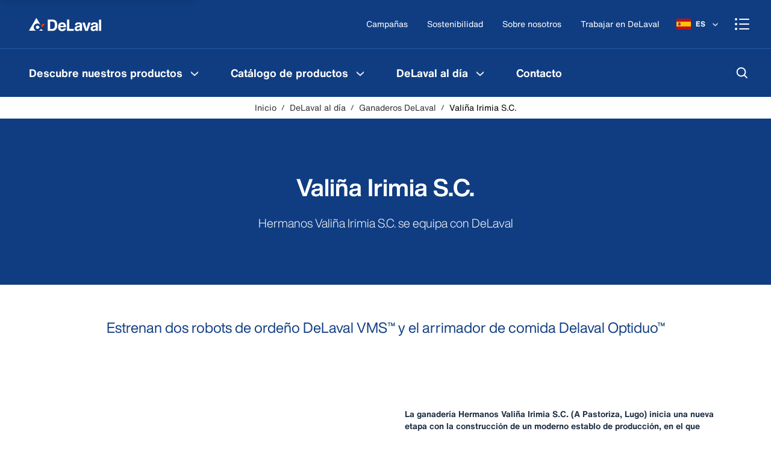

--- FILE ---
content_type: text/html; charset=utf-8
request_url: https://www.delaval.com/es/delaval-al-dia/ganaderos-delaval/valina-irimia-sc/
body_size: 42786
content:
<!DOCTYPE html><html lang="es"><head><style data-emotion="mui-global" data-s="">html{-webkit-font-smoothing:antialiased;-moz-osx-font-smoothing:grayscale;box-sizing:border-box;-webkit-text-size-adjust:100%;}</style><style data-emotion="mui-global" data-s="">*,*::before,*::after{box-sizing:inherit;}</style><style data-emotion="mui-global" data-s="">strong,b{font-weight:700;}</style><style data-emotion="mui-global" data-s="">body{margin:0;color:#6C737F;font-family:"HelveticaNowText","Arial","sans-serif";font-weight:400;font-size:1rem;line-height:1.5;background-color:#FFFFFF;}</style><style data-emotion="mui-global" data-s="">@media print{body{background-color:#fff;}}</style><style data-emotion="mui-global" data-s="">body::backdrop{background-color:#FFFFFF;}</style><style data-emotion="mui-global" data-s="">body{color:#223046;overflow-anchor:none;}</style><style data-emotion="mui-global" data-s="">body #CybotCookiebotDialog{border-radius:0!important;}</style><style data-emotion="mui-global" data-s="">body #CybotCookiebotDialog input:checked+.CybotCookiebotDialogBodyLevelButtonSlider{background-color:#00A6FF!important;}</style><style data-emotion="mui-global" data-s="">body #CybotCookiebotDialogPoweredbyCybot{display:none;}</style><style data-emotion="mui-global" data-s="">body #CybotCookiebotDialogBodyButtonsWrapper button{border-radius:0!important;background:#00A6FF!important;border:2px solid #00A6FF!important;color:#FFFFFF!important;}</style><style data-emotion="mui-global" data-s="">body .CybotCookiebotDialogNavItem a{color:#5C5C5C!important;}</style><style data-emotion="mui-global" data-s="">body #CybotCookiebotDialogNav .CybotCookiebotDialogNavItemLink.CybotCookiebotDialogActive{color:#2E66BE!important;}</style><style data-emotion="mui-global" data-s="">body #CybotCookiebotDialogNav .CybotCookiebotDialogNavItemLink:hover{color:#2E66BE!important;}</style><style data-emotion="mui-global" data-s="">a{-webkit-text-decoration:none;text-decoration:none;}</style><style data-emotion="mui-global" data-s="">*,*::after,*::before{-webkit-user-select:text;-webkit-user-drag:none;-webkit-app-region:no-drag;}</style><style data-emotion="mui-global" data-s="">@-webkit-keyframes mui-auto-fill{from{display:block;}}</style><style data-emotion="mui-global" data-s="">@keyframes mui-auto-fill{from{display:block;}}</style><style data-emotion="mui-global" data-s="">@-webkit-keyframes mui-auto-fill-cancel{from{display:block;}}</style><style data-emotion="mui-global" data-s="">@keyframes mui-auto-fill-cancel{from{display:block;}}</style><style data-emotion="mui-global" data-s="">@-webkit-keyframes mui-auto-fill{from{display:block;}}</style><style data-emotion="mui-global" data-s="">@keyframes mui-auto-fill{from{display:block;}}</style><style data-emotion="mui-global" data-s="">@-webkit-keyframes mui-auto-fill-cancel{from{display:block;}}</style><style data-emotion="mui-global" data-s="">@keyframes mui-auto-fill-cancel{from{display:block;}}</style><style data-emotion="mui-global" data-s="">@-webkit-keyframes mui-auto-fill{from{display:block;}}</style><style data-emotion="mui-global" data-s="">@keyframes mui-auto-fill{from{display:block;}}</style><style data-emotion="mui-global" data-s="">@-webkit-keyframes mui-auto-fill-cancel{from{display:block;}}</style><style data-emotion="mui-global" data-s="">@keyframes mui-auto-fill-cancel{from{display:block;}}</style><style data-emotion="mui-global" data-s="">footer{background-color:#103D82;color:#FFFFFF;}</style><style data-emotion="mui" data-s="">.mui-3e707v-root{display:-webkit-box;display:-webkit-flex;display:-ms-flexbox;display:flex;-webkit-flex-direction:column;-ms-flex-direction:column;flex-direction:column;min-height:100dvh;overflow:hidden;}</style><style data-emotion="mui" data-s="">.mui-1dw2k6b-main{width:100%;display:-webkit-box;display:-webkit-flex;display:-ms-flexbox;display:flex;-webkit-flex-direction:column;-ms-flex-direction:column;flex-direction:column;-webkit-box-flex:1;-webkit-flex-grow:1;-ms-flex-positive:1;flex-grow:1;-webkit-box-pack:start;-ms-flex-pack:start;-webkit-justify-content:flex-start;justify-content:flex-start;position:relative;background:#FFFFFF;padding-bottom:0;}</style><style data-emotion="mui" data-s="">.mui-1311wft-gray{background:#F6F7F8;}</style><style data-emotion="mui" data-s="">.mui-1cq13wh-skipLinkWrapper{display:-webkit-inline-box;display:-webkit-inline-flex;display:-ms-inline-flexbox;display:inline-flex;-webkit-flex-direction:row;-ms-flex-direction:row;flex-direction:row;gap:8px;position:absolute;padding:8px 16px;font-size:1.25rem;background-color:#F6F7F8;color:white;z-index:1200;-webkit-transform:translateY(-64px);-moz-transform:translateY(-64px);-ms-transform:translateY(-64px);transform:translateY(-64px);-webkit-transition:-webkit-transform 250ms ease-in;transition:transform 250ms ease-in;box-shadow:0px 6px 9px 0px #0000001F;}</style><style data-emotion="mui" data-s="">.mui-1cq13wh-skipLinkWrapper:focus-within{-webkit-transform:translateY(0);-moz-transform:translateY(0);-ms-transform:translateY(0);transform:translateY(0);}</style><style data-emotion="mui" data-s="">.mui-bb7xb1-root{white-space:nowrap;overflow:hidden;text-overflow:ellipsis;-webkit-flex:1;-ms-flex:1;flex:1;min-width:0;}</style><style data-emotion="mui" data-s="">.mui-nlamzw-startIconPadding{padding-left:48px;}</style><style data-emotion="mui" data-s="">.mui-nlamzw-startIconPadding .MuiButton-startIcon{display:-webkit-box;display:-webkit-flex;display:-ms-flexbox;display:flex;-webkit-align-items:center;-webkit-box-align:center;-ms-flex-align:center;align-items:center;position:absolute;left:4px;top:0;padding-left:16px;height:100%;}</style><style data-emotion="mui" data-s="">.mui-nlamzw-startIconPadding .MuiButton-startIcon>:nth-of-type(1){font-size:1rem;}</style><style data-emotion="mui" data-s="">@media (max-width:599.95px){.mui-nlamzw-startIconPadding .MuiButton-startIcon>:nth-of-type(1){font-size:0.875rem;}}</style><style data-emotion="mui" data-s="">.mui-12bmd0x-endIconPadding{padding-right:48px;}</style><style data-emotion="mui" data-s="">.mui-12bmd0x-endIconPadding .MuiButton-endIcon{display:-webkit-box;display:-webkit-flex;display:-ms-flexbox;display:flex;-webkit-align-items:center;-webkit-box-align:center;-ms-flex-align:center;align-items:center;position:absolute;right:4px;top:0;padding-right:16px;height:100%;}</style><style data-emotion="mui" data-s="">.mui-12bmd0x-endIconPadding .MuiButton-endIcon>:nth-of-type(1){font-size:1rem;}</style><style data-emotion="mui" data-s="">@media (max-width:599.95px){.mui-12bmd0x-endIconPadding .MuiButton-endIcon>:nth-of-type(1){font-size:0.875rem;}}</style><style data-emotion="mui" data-s="">.mui-1991a89-text-base-white{color:#FFFFFF;border-color:#FFFFFF;}</style><style data-emotion="mui" data-s="">.mui-102pbvs-text-base-blue-main{color:#103D82;border-color:#103D82;}</style><style data-emotion="mui" data-s="">.mui-1wymi-text-base-blue-700{color:#103D82;}</style><style data-emotion="mui" data-s="">.mui-1jvx1d7-text-base-blue-800{color:#0B2856;}</style><style data-emotion="mui" data-s="">.mui-1bw5cam-primary-base-blue-650{background-color:#2659A8;}</style><style data-emotion="mui" data-s="">.mui-14o4g1e-centeredIcon{padding:12px;min-width:44px;max-height:44px;}</style><style data-emotion="mui" data-s="">.mui-z4t555-darkDisabledButton{background-color:#999999!important;}</style><style data-emotion="mui" data-s="">.mui-1gqnpll-skipLinkWrapper{display:-webkit-inline-box;display:-webkit-inline-flex;display:-ms-inline-flexbox;display:inline-flex;-webkit-flex-direction:row;-ms-flex-direction:row;flex-direction:row;gap:8px;position:absolute;padding:8px 16px;font-size:1.25rem;background-color:#F6F7F8;color:white;z-index:1200;-webkit-transform:translateY(-64px);-moz-transform:translateY(-64px);-ms-transform:translateY(-64px);transform:translateY(-64px);-webkit-transition:-webkit-transform 250ms ease-in;transition:transform 250ms ease-in;box-shadow:0px 6px 9px 0px #0000001F;}</style><style data-emotion="mui" data-s="">.mui-1gqnpll-skipLinkWrapper:focus-within{-webkit-transform:translateY(0);-moz-transform:translateY(0);-ms-transform:translateY(0);transform:translateY(0);}</style><style data-emotion="mui" data-s="">.mui-8owaep{display:-webkit-box;display:-webkit-flex;display:-ms-flexbox;display:flex;-webkit-box-pack:start;-ms-flex-pack:start;-webkit-justify-content:start;justify-content:start;}</style><style data-emotion="mui" data-s="">.mui-1ogbu52{min-width:0;display:-webkit-inline-box;display:-webkit-inline-flex;display:-ms-inline-flexbox;display:inline-flex;width:auto;}</style><style data-emotion="mui" data-s="">.mui-19821r6-root{font-family:"HelveticaNowText","Arial","sans-serif";font-weight:500;font-size:0.875rem;line-height:1.75;text-transform:uppercase;min-width:64px;padding:6px 16px;border:0;border-radius:0;-webkit-transition:background-color 250ms cubic-bezier(0.4, 0, 0.2, 1) 0ms,box-shadow 250ms cubic-bezier(0.4, 0, 0.2, 1) 0ms,border-color 250ms cubic-bezier(0.4, 0, 0.2, 1) 0ms,color 250ms cubic-bezier(0.4, 0, 0.2, 1) 0ms;transition:background-color 250ms cubic-bezier(0.4, 0, 0.2, 1) 0ms,box-shadow 250ms cubic-bezier(0.4, 0, 0.2, 1) 0ms,border-color 250ms cubic-bezier(0.4, 0, 0.2, 1) 0ms,color 250ms cubic-bezier(0.4, 0, 0.2, 1) 0ms;padding:6px 8px;color:var(--variant-textColor);background-color:var(--variant-textBg);--variant-textColor:#103D82;--variant-outlinedColor:#103D82;--variant-outlinedBorder:rgba(16, 61, 130, 0.5);--variant-containedColor:#FFFFFF;--variant-containedBg:#103D82;-webkit-transition:background-color 250ms cubic-bezier(0.4, 0, 0.2, 1) 0ms,box-shadow 250ms cubic-bezier(0.4, 0, 0.2, 1) 0ms,border-color 250ms cubic-bezier(0.4, 0, 0.2, 1) 0ms;transition:background-color 250ms cubic-bezier(0.4, 0, 0.2, 1) 0ms,box-shadow 250ms cubic-bezier(0.4, 0, 0.2, 1) 0ms,border-color 250ms cubic-bezier(0.4, 0, 0.2, 1) 0ms;font-weight:700;padding:10px 24px;text-transform:initial;font-family:HelveticaNowText,Arial,sans-serif;color:#0071EB;padding:10px 16px;display:block;white-space:nowrap;overflow:hidden;text-overflow:ellipsis;-webkit-flex:1;-ms-flex:1;flex:1;min-width:0;}</style><style data-emotion="mui" data-s="">.mui-19821r6-root:hover{-webkit-text-decoration:none;text-decoration:none;}</style><style data-emotion="mui" data-s="">.mui-19821r6-root.Mui-disabled{color:rgba(0, 0, 0, 0.26);}</style><style data-emotion="mui" data-s="">@media (hover: hover){.mui-19821r6-root:hover{--variant-containedBg:#6C737F;--variant-textBg:rgba(16, 61, 130, 0.04);--variant-outlinedBorder:#103D82;--variant-outlinedBg:rgba(16, 61, 130, 0.04);}}</style><style data-emotion="mui" data-s="">.mui-19821r6-root.MuiButton-loading{color:transparent;}</style><style data-emotion="mui" data-s="">.mui-19821r6-root:hover{color:#2E66BE;background-color:#E4F3FB;}</style><style data-emotion="mui" data-s="">.mui-19821r6-root:focus{color:#2659A8;background-color:#E4F3FB;}</style><style data-emotion="mui" data-s="">.mui-19821r6-root:active{color:#0071EB;background-color:#B2E4FF;}</style><style data-emotion="mui" data-s="">.mui-19821r6-root[disabled]{color:#C8CBD0;}</style><style data-emotion="mui" data-s="">.mui-1mp22hb-root{display:-webkit-inline-box;display:-webkit-inline-flex;display:-ms-inline-flexbox;display:inline-flex;-webkit-align-items:center;-webkit-box-align:center;-ms-flex-align:center;align-items:center;-webkit-box-pack:center;-ms-flex-pack:center;-webkit-justify-content:center;justify-content:center;position:relative;box-sizing:border-box;-webkit-tap-highlight-color:transparent;background-color:transparent;outline:0;border:0;margin:0;border-radius:0;padding:0;cursor:pointer;-webkit-user-select:none;-moz-user-select:none;-ms-user-select:none;user-select:none;vertical-align:middle;-moz-appearance:none;-webkit-appearance:none;-webkit-text-decoration:none;text-decoration:none;color:inherit;font-family:"HelveticaNowText","Arial","sans-serif";font-weight:500;font-size:0.875rem;line-height:1.75;text-transform:uppercase;min-width:64px;padding:6px 16px;border:0;border-radius:0;-webkit-transition:background-color 250ms cubic-bezier(0.4, 0, 0.2, 1) 0ms,box-shadow 250ms cubic-bezier(0.4, 0, 0.2, 1) 0ms,border-color 250ms cubic-bezier(0.4, 0, 0.2, 1) 0ms,color 250ms cubic-bezier(0.4, 0, 0.2, 1) 0ms;transition:background-color 250ms cubic-bezier(0.4, 0, 0.2, 1) 0ms,box-shadow 250ms cubic-bezier(0.4, 0, 0.2, 1) 0ms,border-color 250ms cubic-bezier(0.4, 0, 0.2, 1) 0ms,color 250ms cubic-bezier(0.4, 0, 0.2, 1) 0ms;padding:6px 8px;color:var(--variant-textColor);background-color:var(--variant-textBg);--variant-textColor:#103D82;--variant-outlinedColor:#103D82;--variant-outlinedBorder:rgba(16, 61, 130, 0.5);--variant-containedColor:#FFFFFF;--variant-containedBg:#103D82;-webkit-transition:background-color 250ms cubic-bezier(0.4, 0, 0.2, 1) 0ms,box-shadow 250ms cubic-bezier(0.4, 0, 0.2, 1) 0ms,border-color 250ms cubic-bezier(0.4, 0, 0.2, 1) 0ms;transition:background-color 250ms cubic-bezier(0.4, 0, 0.2, 1) 0ms,box-shadow 250ms cubic-bezier(0.4, 0, 0.2, 1) 0ms,border-color 250ms cubic-bezier(0.4, 0, 0.2, 1) 0ms;font-weight:700;padding:10px 24px;text-transform:initial;font-family:HelveticaNowText,Arial,sans-serif;color:#0071EB;padding:10px 16px;display:block;white-space:nowrap;overflow:hidden;text-overflow:ellipsis;-webkit-flex:1;-ms-flex:1;flex:1;min-width:0;}</style><style data-emotion="mui" data-s="">.mui-1mp22hb-root::-moz-focus-inner{border-style:none;}</style><style data-emotion="mui" data-s="">.mui-1mp22hb-root.Mui-disabled{pointer-events:none;cursor:default;}</style><style data-emotion="mui" data-s="">@media print{.mui-1mp22hb-root{-webkit-print-color-adjust:exact;color-adjust:exact;}}</style><style data-emotion="mui" data-s="">.mui-1mp22hb-root:hover{-webkit-text-decoration:none;text-decoration:none;}</style><style data-emotion="mui" data-s="">.mui-1mp22hb-root.Mui-disabled{color:rgba(0, 0, 0, 0.26);}</style><style data-emotion="mui" data-s="">@media (hover: hover){.mui-1mp22hb-root:hover{--variant-containedBg:#6C737F;--variant-textBg:rgba(16, 61, 130, 0.04);--variant-outlinedBorder:#103D82;--variant-outlinedBg:rgba(16, 61, 130, 0.04);}}</style><style data-emotion="mui" data-s="">.mui-1mp22hb-root.MuiButton-loading{color:transparent;}</style><style data-emotion="mui" data-s="">.mui-1mp22hb-root:hover{color:#2E66BE;background-color:#E4F3FB;}</style><style data-emotion="mui" data-s="">.mui-1mp22hb-root:focus{color:#2659A8;background-color:#E4F3FB;}</style><style data-emotion="mui" data-s="">.mui-1mp22hb-root:active{color:#0071EB;background-color:#B2E4FF;}</style><style data-emotion="mui" data-s="">.mui-1mp22hb-root[disabled]{color:#C8CBD0;}</style><style data-emotion="mui" data-s="">.mui-go78c5{margin:0;-webkit-flex-shrink:0;-ms-flex-negative:0;flex-shrink:0;border-width:0;border-style:solid;border-color:rgba(0, 0, 0, 0.12);border-bottom-width:thin;height:100%;border-bottom-width:0;border-right-width:thin;-webkit-align-self:stretch;-ms-flex-item-align:stretch;align-self:stretch;height:auto;}</style><style data-emotion="mui" data-s="">.mui-12mgt3b-initialSpinnerRoot{display:-webkit-box;display:-webkit-flex;display:-ms-flexbox;display:flex;-webkit-flex-direction:column;-ms-flex-direction:column;flex-direction:column;-webkit-align-items:center;-webkit-box-align:center;-ms-flex-align:center;align-items:center;margin-top:10%;margin-bottom:10%;}</style><style data-emotion="mui" data-s="">.mui-m95zi8-pageSpinnerRoot{display:-webkit-box;display:-webkit-flex;display:-ms-flexbox;display:flex;-webkit-flex-direction:column;-ms-flex-direction:column;flex-direction:column;-webkit-align-items:center;-webkit-box-align:center;-ms-flex-align:center;align-items:center;position:fixed;z-index:99999;top:30%;left:0;right:0;width:100%;}</style><style data-emotion="mui" data-s="">.mui-1hk7pni-spinner{box-shadow:0px 0px 20px rgba(0,0,0,0.2);background-color:#FFFFFF;box-sizing:content-box;padding:8px;border-radius:32px;}</style><style data-emotion="mui" data-s="">.mui-mro3c9{padding-left:8px;padding-right:8px;}</style><style data-emotion="mui" data-s="">.mui-11d53ne-spinner{display:inline-block;-webkit-animation:animation-61bdi0 1.4s linear infinite;animation:animation-61bdi0 1.4s linear infinite;color:#103D82;box-shadow:0px 0px 20px rgba(0,0,0,0.2);background-color:#FFFFFF;box-sizing:content-box;padding:8px;border-radius:32px;}</style><style data-emotion="mui" data-s="">.mui-11d53ne-spinner svg circle{stroke:url(#my_gradient);}</style><style data-emotion="mui" data-s="">@-webkit-keyframes animation-61bdi0{0%{-webkit-transform:rotate(0deg);-moz-transform:rotate(0deg);-ms-transform:rotate(0deg);transform:rotate(0deg);}100%{-webkit-transform:rotate(360deg);-moz-transform:rotate(360deg);-ms-transform:rotate(360deg);transform:rotate(360deg);}}</style><style data-emotion="mui" data-s="">@keyframes animation-61bdi0{0%{-webkit-transform:rotate(0deg);-moz-transform:rotate(0deg);-ms-transform:rotate(0deg);transform:rotate(0deg);}100%{-webkit-transform:rotate(360deg);-moz-transform:rotate(360deg);-ms-transform:rotate(360deg);transform:rotate(360deg);}}</style><style data-emotion="mui" data-s="">.mui-4ejps8{display:block;}</style><style data-emotion="mui" data-s="">.mui-13odlrs{stroke:currentColor;stroke-dasharray:80px,200px;stroke-dashoffset:0;-webkit-animation:animation-1o38n3e 1.4s ease-in-out infinite;animation:animation-1o38n3e 1.4s ease-in-out infinite;}</style><style data-emotion="mui" data-s="">@-webkit-keyframes animation-1o38n3e{0%{stroke-dasharray:1px,200px;stroke-dashoffset:0;}50%{stroke-dasharray:100px,200px;stroke-dashoffset:-15px;}100%{stroke-dasharray:1px,200px;stroke-dashoffset:-126px;}}</style><style data-emotion="mui" data-s="">@keyframes animation-1o38n3e{0%{stroke-dasharray:1px,200px;stroke-dashoffset:0;}50%{stroke-dasharray:100px,200px;stroke-dashoffset:-15px;}100%{stroke-dasharray:1px,200px;stroke-dashoffset:-126px;}}</style><style data-emotion="mui" data-s="">.mui-112ux66-root{width:100%;background:#0D3168;}</style><style data-emotion="mui" data-s="">.mui-a4j8qm-container{position:relative;display:-webkit-box;display:-webkit-flex;display:-ms-flexbox;display:flex;-webkit-align-items:center;-webkit-box-align:center;-ms-flex-align:center;align-items:center;max-width:100%;margin:auto;height:32px;overflow-x:auto;overflow-y:hidden;-webkit-box-pack:center;-ms-flex-pack:center;-webkit-justify-content:center;justify-content:center;}</style><style data-emotion="mui" data-s="">.mui-1xa0obp-upperPromoText{color:#FFFFFF;font-weight:500;font-size:12px;height:32px;white-space:nowrap;display:-webkit-box;display:-webkit-flex;display:-ms-flexbox;display:flex;-webkit-align-items:center;-webkit-box-align:center;-ms-flex-align:center;align-items:center;padding:0 12px 0 4px;}</style><style data-emotion="mui" data-s="">.mui-1r4x2u1-check{height:8px;margin-right:4px;}</style><style data-emotion="mui" data-s="">.mui-tt341h-logo{padding:8px 16px;display:-webkit-box;display:-webkit-flex;display:-ms-flexbox;display:flex;-webkit-align-items:center;-webkit-box-align:center;-ms-flex-align:center;align-items:center;}</style><style data-emotion="mui" data-s="">@media (max-width:899.95px){.mui-tt341h-logo{-webkit-box-flex:1;-webkit-flex-grow:1;-ms-flex-positive:1;flex-grow:1;}}</style><style data-emotion="mui" data-s="">.mui-1ddie0n-commonLogo{-webkit-box-pack:center;-ms-flex-pack:center;-webkit-justify-content:center;justify-content:center;}</style><style data-emotion="mui" data-s="">.mui-1aporct-onePageLogo{width:100%;-webkit-box-pack:center;-ms-flex-pack:center;-webkit-justify-content:center;justify-content:center;}</style><style data-emotion="mui" data-s="">@media (max-width:599.95px){.mui-1aporct-onePageLogo{-webkit-box-pack:start;-ms-flex-pack:start;-webkit-justify-content:flex-start;justify-content:flex-start;padding-left:12px;}}</style><style data-emotion="mui" data-s="">.mui-v78k51-container{display:-webkit-box;display:-webkit-flex;display:-ms-flexbox;display:flex;-webkit-align-items:center;-webkit-box-align:center;-ms-flex-align:center;align-items:center;color:#FFFFFF;}</style><style data-emotion="mui" data-s="">.mui-v78k51-container button:hover,.mui-v78k51-container a:hover{background-color:#2659A8;}</style><style data-emotion="mui" data-s="">.mui-v78k51-container button:active,.mui-v78k51-container a:active{background-color:#2E66BE;}</style><style data-emotion="mui" data-s="">.mui-v78k51-container button:focus,.mui-v78k51-container a:focus{background-color:#2E66BE;}</style><style data-emotion="mui" data-s="">@media (max-width:599.95px){.mui-v78k51-container{padding-top:0;}}</style><style data-emotion="mui" data-s="">.mui-o0k6ti-rightButtonWrapper{width:auto;}</style><style data-emotion="mui" data-s="">.mui-1dohvrw-iconButton{height:48px;color:#FFFFFF;}</style><style data-emotion="mui" data-s="">.mui-gkvjk7-userIconLoggedIn{width:24px;height:24px;background-color:#FFFFFF;border-radius:24px;font-size:11px;color:#103D82;font-weight:700;display:-webkit-box;display:-webkit-flex;display:-ms-flexbox;display:flex;-webkit-align-items:center;-webkit-box-align:center;-ms-flex-align:center;align-items:center;-webkit-box-pack:center;-ms-flex-pack:center;-webkit-justify-content:center;justify-content:center;line-height:0;}</style><style data-emotion="mui" data-s="">.mui-19yb14o-drawer{width:480px;}</style><style data-emotion="mui" data-s="">@media (max-width:599.95px){.mui-19yb14o-drawer{width:100vw;}}</style><style data-emotion="mui" data-s="">.mui-zpts76-pointerEvent{background-color:rgba(0, 0, 0, 0.2);}</style><style data-emotion="mui" data-s="">.mui-1qaxb4b-menuDrawer{z-index:1300;width:100%;}</style><style data-emotion="mui" data-s="">.mui-ikhtq6-menuPaper{width:95vw;background-color:#103D82;}</style><style data-emotion="mui" data-s="">.mui-13cc99r-overLay{background-color:rgba(0, 0, 0, 0.2);}</style><style data-emotion="mui" data-s="">.mui-1bo8vue-commonLogo.mui-1bo8vue-commonLogo{-webkit-box-pack:center;-ms-flex-pack:center;-webkit-justify-content:center;justify-content:center;}</style><style data-emotion="mui" data-s="">.mui-ccrep-logo-commonLogo{padding:8px 16px;display:-webkit-box;display:-webkit-flex;display:-ms-flexbox;display:flex;-webkit-align-items:center;-webkit-box-align:center;-ms-flex-align:center;align-items:center;}</style><style data-emotion="mui" data-s="">@media (max-width:899.95px){.mui-ccrep-logo-commonLogo{-webkit-box-flex:1;-webkit-flex-grow:1;-ms-flex-positive:1;flex-grow:1;}}</style><style data-emotion="mui" data-s="">.mui-ccrep-logo-commonLogo.mui-ccrep-logo-commonLogo{-webkit-box-pack:center;-ms-flex-pack:center;-webkit-justify-content:center;justify-content:center;}</style><style data-emotion="mui" data-s="">.mui-10inmpq-rightButtonWrapper.mui-10inmpq-rightButtonWrapper{width:auto;}</style><style data-emotion="mui" data-s="">.mui-1mpvb9z-container-rightButtonWrapper{display:-webkit-box;display:-webkit-flex;display:-ms-flexbox;display:flex;-webkit-align-items:center;-webkit-box-align:center;-ms-flex-align:center;align-items:center;color:#FFFFFF;}</style><style data-emotion="mui" data-s="">.mui-1mpvb9z-container-rightButtonWrapper button:hover,.mui-1mpvb9z-container-rightButtonWrapper a:hover{background-color:#2659A8;}</style><style data-emotion="mui" data-s="">.mui-1mpvb9z-container-rightButtonWrapper button:active,.mui-1mpvb9z-container-rightButtonWrapper a:active{background-color:#2E66BE;}</style><style data-emotion="mui" data-s="">.mui-1mpvb9z-container-rightButtonWrapper button:focus,.mui-1mpvb9z-container-rightButtonWrapper a:focus{background-color:#2E66BE;}</style><style data-emotion="mui" data-s="">@media (max-width:599.95px){.mui-1mpvb9z-container-rightButtonWrapper{padding-top:0;}}</style><style data-emotion="mui" data-s="">.mui-1mpvb9z-container-rightButtonWrapper.mui-1mpvb9z-container-rightButtonWrapper{width:auto;}</style><style data-emotion="mui" data-s="">.mui-fj6n5q-mobileMainMenuButton{height:48px;width:48px;color:#FFFFFF;}</style><style data-emotion="mui" data-s="">@media (max-width:599.95px){.mui-fj6n5q-mobileMainMenuButton{padding-top:12px;padding-bottom:12px;}}</style><style data-emotion="mui" data-s="">.mui-4jw1na-closeToggle{display:none;}</style><style data-emotion="mui" data-s="">.mui-5td6cl-menuToggle{display:none;}</style><style data-emotion="mui" data-s="">.mui-d5lmwy-root{padding:8px;display:-webkit-box;display:-webkit-flex;display:-ms-flexbox;display:flex;}</style><style data-emotion="mui" data-s="">.mui-d5lmwy-root:hover{background-color:#2659A8;}</style><style data-emotion="mui" data-s="">.mui-d5lmwy-root:active{background-color:#2E66BE;}</style><style data-emotion="mui" data-s="">.mui-yeadjs-desktopHeaderXl{color:#103D82;font-family:HelveticaNowDisplay,Arial,sans-serif;font-weight:700;line-height:1.2;font-size:2.5rem;}</style><style data-emotion="mui" data-s="">@media (max-width:899.95px){.mui-yeadjs-desktopHeaderXl{font-size:1.75rem;line-height:2rem;}}</style><style data-emotion="mui" data-s="">.mui-zhz5ew-desktopHeaderL{color:#103D82;font-family:HelveticaNowDisplay,Arial,sans-serif;font-weight:700;line-height:1.2857142857142858;font-size:1.75rem;}</style><style data-emotion="mui" data-s="">@media (max-width:899.95px){.mui-zhz5ew-desktopHeaderL{font-size:1.5rem;line-height:1.75rem;}}</style><style data-emotion="mui" data-s="">.mui-bejliu-desktopHeaderM{color:#103D82;font-family:HelveticaNowDisplay,Arial,sans-serif;font-weight:400;line-height:1.1666666666666667;font-size:1.5rem;}</style><style data-emotion="mui" data-s="">@media (max-width:899.95px){.mui-bejliu-desktopHeaderM{font-size:1.25rem;line-height:1.5rem;}}</style><style data-emotion="mui" data-s="">.mui-1gzd6a5-desktopHeaderS{color:#103D82;font-family:HelveticaNowDisplay,Arial,sans-serif;font-weight:700;line-height:1.2;font-size:1.25rem;}</style><style data-emotion="mui" data-s="">@media (max-width:899.95px){.mui-1gzd6a5-desktopHeaderS{font-size:1rem;line-height:1.5rem;}}</style><style data-emotion="mui" data-s="">.mui-be0721-desktopHeaderXs{color:#103D82;font-family:HelveticaNowDisplay,Arial,sans-serif;font-weight:700;line-height:1.5;font-size:1rem;}</style><style data-emotion="mui" data-s="">@media (max-width:899.95px){.mui-be0721-desktopHeaderXs{font-size:0.875rem;line-height:1.25rem;}}</style><style data-emotion="mui" data-s="">.mui-vs0hva-desktopBodyL{color:#545A63;font-family:HelveticaNowText,Arial,sans-serif;font-weight:400;line-height:1.4444444444444444;font-size:1.125rem;}</style><style data-emotion="mui" data-s="">@media (max-width:899.95px){.mui-vs0hva-desktopBodyL{font-size:1rem;line-height:1.5rem;}}</style><style data-emotion="mui" data-s="">.mui-1d0wu8d-desktopBodyM{color:#545A63;font-family:HelveticaNowText,Arial,sans-serif;font-weight:400;line-height:1.5;font-size:1rem;}</style><style data-emotion="mui" data-s="">@media (max-width:899.95px){.mui-1d0wu8d-desktopBodyM{font-size:0.875rem;line-height:1.25rem;}}</style><style data-emotion="mui" data-s="">.mui-d36j8n-desktopBodyS{color:#545A63;font-family:HelveticaNowText,Arial,sans-serif;font-weight:400;line-height:1.4285714285714286;font-size:0.875rem;}</style><style data-emotion="mui" data-s="">@media (max-width:899.95px){.mui-d36j8n-desktopBodyS{font-size:0.75rem;line-height:1rem;}}</style><style data-emotion="mui" data-s="">.mui-5mpf7m-desktopBodyXs{color:#545A63;font-family:HelveticaNowText,Arial,sans-serif;font-weight:400;line-height:1.3333333333333333;font-size:0.75rem;}</style><style data-emotion="mui" data-s="">.mui-1hwwf2i-typoLinkS{color:#0073CC;font-family:HelveticaNowText,Arial,sans-serif;font-weight:400;line-height:1.4285714285714286;font-size:0.875rem;-webkit-text-decoration:underline;text-decoration:underline;}</style><style data-emotion="mui" data-s="">.mui-1hwwf2i-typoLinkS:hover{color:#0073CC;}</style><style data-emotion="mui" data-s="">.mui-efdwy0-headline1{color:#103D82;font-family:HelveticaNowDisplay,Arial,sans-serif;font-weight:700;line-height:1.2222222222222223;font-size:2.25rem;}</style><style data-emotion="mui" data-s="">@media (min-width:900px){.mui-efdwy0-headline1{font-size:2.75rem;line-height:1.1818181818181819;}}</style><style data-emotion="mui" data-s="">.mui-u0v92h-headline2{color:#103D82;font-family:HelveticaNowDisplay,Arial,sans-serif;font-weight:700;line-height:1.125;font-size:2rem;}</style><style data-emotion="mui" data-s="">@media (min-width:900px){.mui-u0v92h-headline2{font-size:2.5rem;line-height:1.2;}}</style><style data-emotion="mui" data-s="">.mui-1fmnpza-headline3{color:#103D82;font-family:HelveticaNowDisplay,Arial,sans-serif;font-weight:700;line-height:1.1428571428571428;font-size:1.75rem;}</style><style data-emotion="mui" data-s="">@media (min-width:900px){.mui-1fmnpza-headline3{font-size:2.25rem;line-height:1.2222222222222223;}}</style><style data-emotion="mui" data-s="">.mui-15v3nby-headline4{color:#103D82;font-family:HelveticaNowDisplay,Arial,sans-serif;font-weight:700;line-height:1.1666666666666667;font-size:1.5rem;}</style><style data-emotion="mui" data-s="">@media (min-width:900px){.mui-15v3nby-headline4{font-size:2rem;line-height:1.125;}}</style><style data-emotion="mui" data-s="">.mui-1et90gv-headline5{color:#103D82;font-family:HelveticaNowDisplay,Arial,sans-serif;font-weight:700;line-height:1.2;font-size:1.25rem;}</style><style data-emotion="mui" data-s="">@media (min-width:900px){.mui-1et90gv-headline5{font-size:1.5rem;line-height:1.1428571428571428;}}</style><style data-emotion="mui" data-s="">.mui-16a4744-headline6{color:#103D82;font-family:HelveticaNowText,Arial,sans-serif;font-weight:700;line-height:1.375;font-size:1rem;}</style><style data-emotion="mui" data-s="">@media (min-width:900px){.mui-16a4744-headline6{font-size:1.125rem;line-height:1.3333333333333333;}}</style><style data-emotion="mui" data-s="">.mui-1609vg9-subheading1{color:#6C737F;font-family:HelveticaNowDisplay,Arial,sans-serif;font-weight:300;line-height:1.2;font-size:1.25rem;}</style><style data-emotion="mui" data-s="">.mui-39haum-preamble{color:#000000;font-family:HelveticaNowText,Arial,sans-serif;font-weight:300;line-height:1.5;font-size:1rem;}</style><style data-emotion="mui" data-s="">.mui-1dm0arb-body{color:#5C5C5C;font-family:HelveticaNowDisplay,Arial,sans-serif;font-weight:300;line-height:1.2;font-size:1.25rem;}</style><style data-emotion="mui" data-s="">@media (min-width:900px){.mui-1dm0arb-body{font-size:1.5rem;line-height:1.5;}}</style><style data-emotion="mui" data-s="">.mui-85g00z-body1{color:#5C5C5C;font-family:HelveticaNowText,Arial,sans-serif;font-weight:300;line-height:1.5;font-size:1rem;}</style><style data-emotion="mui" data-s="">.mui-8b4u0j-body2{color:#5C5C5C;font-family:HelveticaNowText,Arial,sans-serif;font-weight:300;line-height:1.4285714285714286;font-size:0.875rem;}</style><style data-emotion="mui" data-s="">.mui-bc80b-body3{color:#5C5C5C;font-family:HelveticaNowText,Arial,sans-serif;font-weight:300;line-height:1.3333333333333333;font-size:0.75rem;}</style><style data-emotion="mui" data-s="">.mui-17kykhg-smallText{color:#223046;font-family:HelveticaNowText,Arial,sans-serif;font-weight:300;line-height:1.3333333333333333;font-size:0.75rem;}</style><style data-emotion="mui" data-s="">.mui-xt7mgu-listElement1{color:#223046;font-family:HelveticaNowText,Arial,sans-serif;font-weight:300;line-height:1.5;font-size:1rem;}</style><style data-emotion="mui" data-s="">.mui-cv4o1s-listElement2{color:#223046;font-family:HelveticaNowText,Arial,sans-serif;font-weight:300;line-height:1.5384615384615385;font-size:0.8125rem;}</style><style data-emotion="mui" data-s="">.mui-18d7jpw-button1{color:#223046;font-family:HelveticaNowText,Arial,sans-serif;font-weight:700;line-height:1.7142857142857142;font-size:0.875rem;}</style><style data-emotion="mui" data-s="">.mui-4a3chc-link1{color:#00A6FF;font-family:HelveticaNowText,Arial,sans-serif;font-weight:700;line-height:1.3333333333333333;font-size:1.125rem;}</style><style data-emotion="mui" data-s="">.mui-sshyvm-link2{color:#00A6FF;font-family:HelveticaNowText,Arial,sans-serif;font-weight:700;line-height:1.25;font-size:1rem;text-transform:none;}</style><style data-emotion="mui" data-s="">@media (max-width:599.95px){.mui-sshyvm-link2{font-size:0.875rem;}}</style><style data-emotion="mui" data-s="">.mui-sshyvm-link2:hover{color:#0073CC;}</style><style data-emotion="mui" data-s="">.mui-sjahbg-link3{color:#00A6FF;font-family:HelveticaNowText,Arial,sans-serif;font-weight:300;line-height:1.25;font-size:1rem;}</style><style data-emotion="mui" data-s="">.mui-2y9yjl-link4{color:#223046;font-family:HelveticaNowText,Arial,sans-serif;font-weight:300;line-height:1.4285714285714286;font-size:0.875rem;}</style><style data-emotion="mui" data-s="">.mui-1dmtaxg-breadCrumbs{color:#00A6FF;font-family:HelveticaNowText,Arial,sans-serif;font-weight:700;line-height:1.25;font-size:0.75rem;}</style><style data-emotion="mui" data-s="">.mui-67pqmh-tag{color:#00A6FF;font-family:HelveticaNowText,Arial,sans-serif;font-weight:300;line-height:1.3333333333333333;font-size:0.75rem;}</style><style data-emotion="mui" data-s="">.mui-1hcuza6-priceLarge{color:#2F3237;font-family:HelveticaNowDisplay,Arial,sans-serif;font-weight:bold;line-height:1;font-size:1.5rem;}</style><style data-emotion="mui" data-s="">.mui-1fgshde-priceMedium{color:#2F3237;font-family:HelveticaNowText,Arial,sans-serif;font-weight:bold;line-height:1.3333333333333333;font-size:1.125rem;}</style><style data-emotion="mui" data-s="">.mui-12fqg3m-priceSmall{color:#2F3237;font-family:HelveticaNowText,Arial,sans-serif;font-weight:bold;line-height:1.25;font-size:1rem;}</style><style data-emotion="mui" data-s="">@media (max-width:599.95px){.mui-12fqg3m-priceSmall{font-size:0.875rem;}}</style><style data-emotion="mui" data-s="">.mui-15khgvb-priceTiny{color:#2F3237;font-family:HelveticaNowText,Arial,sans-serif;font-weight:300;line-height:1.4285714285714286;font-size:0.875rem;}</style><style data-emotion="mui" data-s="">.mui-12hrw56-priceDiscount{color:#CC2900;font-family:HelveticaNowText,Arial,sans-serif;font-weight:700;line-height:1.5;font-size:1rem;}</style><style data-emotion="mui" data-s="">.mui-19lx928-label{color:#6C737F;font-family:HelveticaNowText,Arial,sans-serif;font-weight:300;line-height:1.7142857142857142;font-size:0.875rem;}</style><style data-emotion="mui" data-s="">.mui-f7eu0l-badge{color:inherit;font-family:HelveticaNowText,Arial,sans-serif;font-weight:300;line-height:1.4285714285714286;font-size:0.875rem;}</style><style data-emotion="mui" data-s="">.mui-1te4ly5-caption{color:#6C737F;font-family:HelveticaNowText,Arial,sans-serif;font-weight:300;line-height:1.5;font-size:1rem;}</style><style data-emotion="mui" data-s="">.mui-b42uun-th{color:#6C737F;font-family:HelveticaNowText,Arial,sans-serif;font-weight:700;line-height:1.6666666666666667;font-size:0.75rem;}</style><style data-emotion="mui" data-s="">.mui-en42ub-title{color:#FFFFFF;font-family:HelveticaNowDisplay,Arial,sans-serif;font-weight:700;line-height:1;font-size:3.5rem;}</style><style data-emotion="mui" data-s="">.mui-19nyph9-lightText{color:#FFFFFF;}</style><style data-emotion="mui" data-s="">.mui-138uarv-bold{font-weight:bold;}</style><style data-emotion="mui" data-s="">.mui-723syh-balance{text-wrap:balance;}</style><style data-emotion="mui" data-s="">.mui-1ta36rw-hoverPointer:hover{cursor:pointer;}</style><style data-emotion="mui" data-s="">.mui-16ac6hf-hoverUnderline:hover{cursor:pointer;-webkit-text-decoration:underline;text-decoration:underline;}</style><style data-emotion="mui" data-s="">.mui-19e7a46-balance-badge-lightText{text-wrap:balance;color:inherit;font-family:HelveticaNowText,Arial,sans-serif;font-weight:300;line-height:1.4285714285714286;font-size:0.875rem;color:#FFFFFF;}</style><style data-emotion="mui" data-s="">.mui-ep2sah-marketButton{padding:10px 12px;border-radius:0;}</style><style data-emotion="mui" data-s="">.mui-v2o2eu-marketButtonActive{color:#FFFFFF;}</style><style data-emotion="mui" data-s="">.mui-19in4iq-countryText{overflow:hidden;font-size:12px;font-weight:700;color:#FFFFFF;white-space:nowrap;}</style><style data-emotion="mui" data-s="">.mui-19in4iq-countryText:hover{color:#FFFFFF;}</style><style data-emotion="mui" data-s="">.mui-e35eym-countryTextActive{color:#FFFFFF;}</style><style data-emotion="mui" data-s="">.mui-1oogn8i-countryTextMobile{color:#FFFFFF;}</style><style data-emotion="mui" data-s="">.mui-1oogn8i-countryTextMobile:hover{color:#00A6FF;}</style><style data-emotion="mui" data-s="">.mui-199ada4-arrowDown{margin-left:8px;-webkit-transition:all 0.1s linear;transition:all 0.1s linear;}</style><style data-emotion="mui" data-s="">.mui-146wcck-rotate{-webkit-transform:rotate(180deg);-moz-transform:rotate(180deg);-ms-transform:rotate(180deg);transform:rotate(180deg);}</style><style data-emotion="mui" data-s="">.mui-13bz0qo-balance-body1-countryText{text-wrap:balance;color:#5C5C5C;font-family:HelveticaNowText,Arial,sans-serif;font-weight:300;line-height:1.5;font-size:1rem;overflow:hidden;font-size:12px;font-weight:700;color:#FFFFFF;white-space:nowrap;}</style><style data-emotion="mui" data-s="">.mui-13bz0qo-balance-body1-countryText:hover{color:#FFFFFF;}</style><style data-emotion="mui" data-s="">.mui-hspi7d-marketMenu{max-width:300px;position:relative;box-shadow:0px 10px 20px rgba(0, 0, 0, 0.1);max-height:500px;overflow:auto;}</style><style data-emotion="mui" data-s="">@media (max-width:599.95px){.mui-hspi7d-marketMenu{top:0;}}</style><style data-emotion="mui" data-s="">.mui-hspi7d-marketMenu ul{padding-top:0;padding-bottom:0;display:-webkit-box;display:-webkit-flex;display:-ms-flexbox;display:flex;-webkit-box-flex-wrap:wrap;-webkit-flex-wrap:wrap;-ms-flex-wrap:wrap;flex-wrap:wrap;width:100%;}</style><style data-emotion="mui" data-s="">.mui-hspi7d-marketMenu ul li{width:100%;box-sizing:inherit;padding-top:16px;padding-bottom:16px;}</style><style data-emotion="mui" data-s="">.mui-1xshjkd-marketFlag{width:19.84px;height:19.2px;}</style><style data-emotion="mui" data-s="">.mui-1x2qmn7-flagContainer{min-width:32px;}</style><style data-emotion="mui" data-s="">.mui-1u0qexu-selectedItem{background-color:#E4E6E8;}</style><style data-emotion="mui" data-s="">.mui-v38fd1-root{display:-webkit-box;display:-webkit-flex;display:-ms-flexbox;display:flex;-webkit-align-items:center;-webkit-box-align:center;-ms-flex-align:center;align-items:center;font-size:16px;}</style><style data-emotion="mui" data-s="">.mui-1s3kkyq-badge{background-color:#FF3300;}</style><style data-emotion="mui" data-s="">.mui-1njdqii-badgeContent{color:#FFFFFF;font-weight:bold;text-shadow:0 1px 2px rgba(0, 0, 0, 0.8);}</style><style data-emotion="mui" data-s="">.mui-187b452-root{height:80px;background-color:#103D82;z-index:999;width:100%;position:relative;padding:0;display:-webkit-box;display:-webkit-flex;display:-ms-flexbox;display:flex;-webkit-box-pack:justify;-webkit-justify-content:space-between;justify-content:space-between;-webkit-align-items:center;-webkit-box-align:center;-ms-flex-align:center;align-items:center;-webkit-flex-direction:row;-ms-flex-direction:row;flex-direction:row;-webkit-box-flex-wrap:nowrap;-webkit-flex-wrap:nowrap;-ms-flex-wrap:nowrap;flex-wrap:nowrap;}</style><style data-emotion="mui" data-s="">.mui-9o0w0-menuContainer{display:-webkit-box;display:-webkit-flex;display:-ms-flexbox;display:flex;-webkit-box-flex:1;-webkit-flex-grow:1;-ms-flex-positive:1;flex-grow:1;-webkit-align-items:center;-webkit-box-align:center;-ms-flex-align:center;align-items:center;height:100%;}</style><style data-emotion="mui" data-s="">@media (max-width:899.95px){.mui-9o0w0-menuContainer{display:none;}}</style><style data-emotion="mui" data-s="">.mui-1ej445f-skeletonItem{margin:0px 8px;border-radius:4px;}</style><style data-emotion="mui" data-s="">.mui-11ycw7b-linkText{position:relative;background-color:#103D82;line-height:0.9;-webkit-transition:0.7s;transition:0.7s;height:80px;display:-webkit-box;display:-webkit-flex;display:-ms-flexbox;display:flex;-webkit-align-items:center;-webkit-box-align:center;-ms-flex-align:center;align-items:center;}</style><style data-emotion="mui" data-s="">.mui-11ycw7b-linkText>a{display:-webkit-box;display:-webkit-flex;display:-ms-flexbox;display:flex;-webkit-align-items:center;-webkit-box-align:center;-ms-flex-align:center;align-items:center;}</style><style data-emotion="mui" data-s="">.mui-11ycw7b-linkText>a:focus-visible{outline-offset:8px;outline-color:#FFFFFF;box-shadow:none;z-index:1;}</style><style data-emotion="mui" data-s="">.mui-11ycw7b-linkText:hover{background-color:#2659A8;}</style><style data-emotion="mui" data-s="">.mui-7vg7s0-transitionContainer{width:100vw;z-index:999;left:0;position:fixed;}</style><style data-emotion="mui" data-s="">.mui-ii3l4o-button{height:100%;padding:8px;border-radius:0;}</style><style data-emotion="mui" data-s="">.mui-ii3l4o-button:focus-visible{outline:none;box-shadow:none;z-index:1;}</style><style data-emotion="mui" data-s="">.mui-ii3l4o-button:focus-visible::before{content:'';position:absolute;inset:12px 0px;border:3px dashed white;pointer-events:none;}</style><style data-emotion="mui" data-s="">.mui-xze0uz-balance{text-wrap:wrap;}</style><style data-emotion="mui" data-s="">.mui-1fg2n6q-balance-link1{text-wrap:wrap;color:#00A6FF;font-family:HelveticaNowText,Arial,sans-serif;font-weight:700;line-height:1.3333333333333333;font-size:1.125rem;}</style><style data-emotion="mui" data-s="">.mui-6pyogg-root{min-height:250px;background:linear-gradient(to left, #FFFFFF 50%, #E4F3FB 50%);}</style><style data-emotion="mui" data-s="">.mui-6pyogg-root a:focus-visible,.mui-6pyogg-root button:focus-visible{outline-color:#000000;}</style><style data-emotion="mui" data-s="">.mui-1xsqms2-itemContainer{letter-spacing:0;-webkit-box-flex-wrap:nowrap;-webkit-flex-wrap:nowrap;-ms-flex-wrap:nowrap;flex-wrap:nowrap;min-height:550px;max-width:1232px;margin:0 auto;}</style><style data-emotion="mui" data-s="">.mui-20cfx4-menuWrapper{padding:24px 0px;background-color:#E4F3FB;height:100%;}</style><style data-emotion="mui" data-s="">.mui-1f4aj59-itemGroupTitle{padding:12px 32px 12px 24px;margin:0;width:100%;-webkit-transition:background-color 0.2s ease,color 0.3s ease;transition:background-color 0.2s ease,color 0.3s ease;color:#000000;padding-right:26px;text-align:left;line-height:1.5rem;font-size:1.125rem;font-weight:500;}</style><style data-emotion="mui" data-s="">.mui-1f4aj59-itemGroupTitle:hover{border-radius:8px 0px 0px 8px;background-color:#CDDEF9;color:#000000;}</style><style data-emotion="mui" data-s="">.mui-1d4jr81-forcedHover{border-radius:8px 0px 0px 8px;background-color:#FFFFFF;color:#000000;-webkit-transition:background-color 0.2s ease,color 0.3s ease;transition:background-color 0.2s ease,color 0.3s ease;}</style><style data-emotion="mui" data-s="">.mui-1d4jr81-forcedHover:hover{background-color:#FFFFFF;}</style><style data-emotion="mui" data-s="">.mui-c72sh4-arrowButton{position:absolute;right:0;top:0;height:100%;background-color:#FFFFFF;border-radius:0;opacity:0;pointer-events:none;-webkit-transition:opacity 0.3s ease-in-out;transition:opacity 0.3s ease-in-out;}</style><style data-emotion="mui" data-s="">.mui-c72sh4-arrowButton:focus-visible{opacity:1;color:#000000;pointer-events:auto;}</style><style data-emotion="mui" data-s="">.mui-3zcx5e-arrowDown{-webkit-transition:-webkit-transform 0.1s ease-in-out;transition:transform 0.1s ease-in-out;}</style><style data-emotion="mui" data-s="">.mui-8ln3i7-arrowOpenOnFocus{-webkit-transform:rotate(-90deg);-moz-transform:rotate(-90deg);-ms-transform:rotate(-90deg);transform:rotate(-90deg);}</style><style data-emotion="mui" data-s="">.mui-11zk9uo-headerButton{color:#FFFFFF;height:48px;width:48px;}</style><style data-emotion="mui" data-s="">.mui-10rdex9-paper{width:100%;padding:0;}</style><style data-emotion="mui" data-s="">.mui-74qfc5-form{display:-webkit-box;display:-webkit-flex;display:-ms-flexbox;display:flex;color:#6C737F;width:100%;background:#F6F7F8;border-bottom:1px solid rgba(0, 0, 0, 0.12);height:80px;}</style><style data-emotion="mui" data-s="">.mui-uqoq7l-textFieldArea{display:-webkit-box;display:-webkit-flex;display:-ms-flexbox;display:flex;width:100%;max-width:1232px;margin:0 auto;-webkit-align-items:center;-webkit-box-align:center;-ms-flex-align:center;align-items:center;-webkit-box-pack:center;-ms-flex-pack:center;-webkit-justify-content:center;justify-content:center;}</style><style data-emotion="mui" data-s="">@media (min-width:900px){.mui-uqoq7l-textFieldArea{padding-left:8px;}}</style><style data-emotion="mui" data-s="">.mui-2xam0p-textField{margin:12px;width:100%;color:#6C737F;overflow:hidden;background:#F6F7F8;max-width:700px;border:1px solid #C8CBD0;}</style><style data-emotion="mui" data-s="">.mui-2xam0p-textField>div{background:#FFFFFF;padding-left:0;}</style><style data-emotion="mui" data-s="">.mui-2xam0p-textField .MuiFilledInput-root:hover{background-color:#FFFFFF;}</style><style data-emotion="mui" data-s="">.mui-2xam0p-textField .MuiFilledInput-root.Mui-focused{background-color:#FFFFFF;border:2px solid #3472D5;}</style><style data-emotion="mui" data-s="">.mui-2xam0p-textField .MuiFilledInput-input{background-color:#FFFFFF;padding:12px;padding-left:0;}</style><style data-emotion="mui" data-s="">.mui-2xam0p-textField .MuiFilledInput-underline:before{display:none;}</style><style data-emotion="mui" data-s="">.mui-2xam0p-textField .MuiFilledInput-underline:after{display:none;}</style><style data-emotion="mui" data-s="">.mui-2xam0p-textField button:hover{background-color:#E4E6E8;}</style><style data-emotion="mui" data-s="">.mui-15f69t2-icon{height:48px;width:48px;color:#000000;}</style><style data-emotion="mui" data-s="">.mui-1woxd8r-contentContainer{width:100%;display:-webkit-box;display:-webkit-flex;display:-ms-flexbox;display:flex;-webkit-flex-direction:column;-ms-flex-direction:column;flex-direction:column;}</style><style data-emotion="mui" data-s="">.mui-12kj78o-informationPageWrapper{width:100%;max-width:1414px;margin-inline:auto;margin-bottom:91px;padding:0 8px;}</style><style data-emotion="mui" data-s="">@media (min-width:600px){.mui-12kj78o-informationPageWrapper{padding:0 24px;}}</style><style data-emotion="mui" data-s="">@media (min-width:768px){.mui-12kj78o-informationPageWrapper{padding:0 91px;}}</style><style data-emotion="mui" data-s="">@media (min-width:900px){.mui-12kj78o-informationPageWrapper{margin-top:91px;}}</style><style data-emotion="mui" data-s="">.mui-1mwe2q2-stickyContainer{padding:0px 12px;position:relative;z-index:1;}</style><style data-emotion="mui" data-s="">.mui-16etv3q-body{padding:24px 12px;margin-top:32px;margin-bottom:32px;width:100%;display:-webkit-box;display:-webkit-flex;display:-ms-flexbox;display:flex;-webkit-box-pack:center;-ms-flex-pack:center;-webkit-justify-content:center;justify-content:center;}</style><style data-emotion="mui" data-s="">.mui-12bb1vj-articleContainer{padding:12px 12px 24px;}</style><style data-emotion="mui" data-s="">@media (max-width:599.95px){.mui-12bb1vj-articleContainer{padding:8px;}}</style><style data-emotion="mui" data-s="">.mui-1ul4wos-containerRoot{padding:8px 0;}</style><style data-emotion="mui" data-s="">.mui-s1rvsg-root{padding:0 12px;}</style><style data-emotion="mui" data-s="">@media (min-width:600px){.mui-1l0kh45-mosaic{display:grid;grid-template-columns:repeat(2, 1fr);grid-template-rows:repeat(2, auto);}}</style><style data-emotion="mui" data-s="">@media (min-width:900px){.mui-1l0kh45-mosaic{grid-template-columns:repeat(3, 1fr);grid-template-rows:repeat(2, auto);}}</style><style data-emotion="mui" data-s="">.mui-1l0kh45-mosaic>:first-of-type{grid-column:span 2;grid-row:span 2;}</style><style data-emotion="mui" data-s="">.mui-1l0kh45-mosaic .MuiGrid-item{max-width:100%;}</style><style data-emotion="mui" data-s="">.mui-1o4g6jc-container{margin:0 auto;width:100%;padding-block:12px;}</style><style data-emotion="mui" data-s="">@media (min-width:900px){.mui-1o4g6jc-container{margin-inline:auto;}}</style><style data-emotion="mui" data-s="">@media (min-width:1248px){.mui-1o4g6jc-container{max-width:1232px;}.mui-1o4g6jc-container.narrow{max-width:784px;}}</style><style data-emotion="mui" data-s="">.mui-u4kq80-containerRoot.mui-u4kq80-containerRoot{padding:8px 0;}</style><style data-emotion="mui" data-s="">.mui-1rl2v1g-container-containerRoot{margin:0 auto;width:100%;padding-block:12px;}</style><style data-emotion="mui" data-s="">@media (min-width:900px){.mui-1rl2v1g-container-containerRoot{margin-inline:auto;}}</style><style data-emotion="mui" data-s="">@media (min-width:1248px){.mui-1rl2v1g-container-containerRoot{max-width:1232px;}.mui-1rl2v1g-container-containerRoot.narrow{max-width:784px;}}</style><style data-emotion="mui" data-s="">.mui-1rl2v1g-container-containerRoot.mui-1rl2v1g-container-containerRoot{padding:8px 0;}</style><style data-emotion="mui" data-s="">.mui-1k7al1a-hoverUnderline.mui-1k7al1a-hoverUnderline:hover{cursor:pointer;-webkit-text-decoration:underline;text-decoration:underline;}</style><style data-emotion="mui" data-s="">.mui-1mzqkom-balance-desktopBodyS-hoverUnderline{text-wrap:balance;color:#545A63;font-family:HelveticaNowText,Arial,sans-serif;font-weight:400;line-height:1.4285714285714286;font-size:0.875rem;}</style><style data-emotion="mui" data-s="">@media (max-width:899.95px){.mui-1mzqkom-balance-desktopBodyS-hoverUnderline{font-size:0.75rem;line-height:1rem;}}</style><style data-emotion="mui" data-s="">.mui-1mzqkom-balance-desktopBodyS-hoverUnderline.mui-1mzqkom-balance-desktopBodyS-hoverUnderline:hover{cursor:pointer;-webkit-text-decoration:underline;text-decoration:underline;}</style><style data-emotion="mui" data-s="">.mui-uk1l6l-balance-desktopBodyS{text-wrap:balance;color:#545A63;font-family:HelveticaNowText,Arial,sans-serif;font-weight:400;line-height:1.4285714285714286;font-size:0.875rem;}</style><style data-emotion="mui" data-s="">@media (max-width:899.95px){.mui-uk1l6l-balance-desktopBodyS{font-size:0.75rem;line-height:1rem;}}</style><style data-emotion="mui" data-s="">.mui-1e99pvw-root{position:relative;}</style><style data-emotion="mui" data-s="">.mui-4xnbjg-isLarge>div:nth-of-type(3){aspect-ratio:3.01255230125523;display:-webkit-box;display:-webkit-flex;display:-ms-flexbox;display:flex;-webkit-align-items:center;-webkit-box-align:center;-ms-flex-align:center;align-items:center;}</style><style data-emotion="mui" data-s="">.mui-1ootmh4-heroGrid{position:relative;-webkit-align-items:center;-webkit-box-align:center;-ms-flex-align:center;align-items:center;padding:36px 0px;}</style><style data-emotion="mui" data-s="">@media (min-width:600px){.mui-1ootmh4-heroGrid{padding:52px 36px;min-height:276px;}}</style><style data-emotion="mui" data-s="">@media (min-width:900px){.mui-1ootmh4-heroGrid{-webkit-align-items:center;-webkit-box-align:center;-ms-flex-align:center;align-items:center;}}</style><style data-emotion="mui" data-s="">@media (min-width:0px) and (max-width:599.95px){.mui-1ootmh4-heroGrid{min-height:276px;}}</style><style data-emotion="mui" data-s="">.mui-11lfqd8-HeroContainer{position:initial;}</style><style data-emotion="mui" data-s="">.mui-a3xm80-wrapperPadding{padding:0;}</style><style data-emotion="mui" data-s="">.mui-4aorim-imageBg{object-fit:cover;position:absolute;width:100%;height:100%;top:0;left:0;margin:auto;}</style><style data-emotion="mui" data-s="">.mui-1iya5hm-displayFull{width:100vw;margin-left:calc(50% - 50vw);}</style><style data-emotion="mui" data-s="">.mui-1iw4zz3-videoBg{position:absolute;width:100%;height:100%;top:0;left:0;}</style><style data-emotion="mui" data-s="">.mui-19i4h4e-container>div[class*='MuiGrid-item']{padding:6px;}</style><style data-emotion="mui" data-s="">@media (min-width:900px){.mui-19i4h4e-container>div[class*='MuiGrid-item']{padding:6px;}}</style><style data-emotion="mui" data-s="">.mui-1b4nvae-root{-webkit-flex:0 0 auto;-ms-flex:0 0 auto;flex:0 0 auto;text-align:center;max-width:604px;width:100%;padding:0;border-radius:2px;}</style><style data-emotion="mui" data-s="">@media (min-width:900px){.mui-1b4nvae-root{text-align:center;}}</style><style data-emotion="mui" data-s="">.mui-aw4y4r-title{margin-bottom:24px;}</style><style data-emotion="mui" data-s="">@media (max-width:599.95px){.mui-aw4y4r-title{font-size:40px;}}</style><style data-emotion="mui" data-s="">.mui-1w7deml-subTitle{color:#545A63;}</style><style data-emotion="mui" data-s="">.mui-aoz6nd-text-base-white{color:#FFFFFF;}</style><style data-emotion="mui" data-s="">.mui-1yfq6q9-text-base-blue-900{color:#223046;}</style><style data-emotion="mui" data-s="">.mui-s977ol-text-base-white.mui-s977ol-text-base-white{color:#FFFFFF;}</style><style data-emotion="mui" data-s="">.mui-18vedto-title-text-base-white{margin-bottom:24px;}</style><style data-emotion="mui" data-s="">@media (max-width:599.95px){.mui-18vedto-title-text-base-white{font-size:40px;}}</style><style data-emotion="mui" data-s="">.mui-18vedto-title-text-base-white.mui-18vedto-title-text-base-white{color:#FFFFFF;}</style><style data-emotion="mui" data-s="">.mui-1b3wk5x-subTitle-text-base-white{color:#545A63;color:#FFFFFF;}</style><style data-emotion="mui" data-s="">.mui-12r98up-balance-desktopHeaderXl-title-text-base-white{text-wrap:balance;color:#103D82;font-family:HelveticaNowDisplay,Arial,sans-serif;font-weight:700;line-height:1.2;font-size:2.5rem;margin-bottom:24px;}</style><style data-emotion="mui" data-s="">@media (max-width:899.95px){.mui-12r98up-balance-desktopHeaderXl-title-text-base-white{font-size:1.75rem;line-height:2rem;}}</style><style data-emotion="mui" data-s="">@media (max-width:599.95px){.mui-12r98up-balance-desktopHeaderXl-title-text-base-white{font-size:40px;}}</style><style data-emotion="mui" data-s="">.mui-12r98up-balance-desktopHeaderXl-title-text-base-white.mui-12r98up-balance-desktopHeaderXl-title-text-base-white{color:#FFFFFF;}</style><style data-emotion="mui" data-s="">.mui-pmvgoj-balance-subheading1-subTitle-text-base-white{text-wrap:balance;color:#6C737F;font-family:HelveticaNowDisplay,Arial,sans-serif;font-weight:300;line-height:1.2;font-size:1.25rem;color:#545A63;color:#FFFFFF;}</style><style data-emotion="mui" data-s="">.mui-7cbb9q-root h1{color:#103D82;font-family:HelveticaNowDisplay,Arial,sans-serif;font-weight:700;line-height:1.2;font-size:2.5rem;margin:0px 0px 16px 0px;}</style><style data-emotion="mui" data-s="">@media (max-width:899.95px){.mui-7cbb9q-root h1{font-size:1.75rem;line-height:2rem;}}</style><style data-emotion="mui" data-s="">.mui-7cbb9q-root h2{color:#103D82;font-family:HelveticaNowDisplay,Arial,sans-serif;font-weight:700;line-height:1.2857142857142858;font-size:1.75rem;margin:0px 0px 16px 0px;}</style><style data-emotion="mui" data-s="">@media (max-width:899.95px){.mui-7cbb9q-root h2{font-size:1.5rem;line-height:1.75rem;}}</style><style data-emotion="mui" data-s="">.mui-7cbb9q-root h3{color:#103D82;font-family:HelveticaNowDisplay,Arial,sans-serif;font-weight:400;line-height:1.1666666666666667;font-size:1.5rem;margin:0px 0px 16px 0px;}</style><style data-emotion="mui" data-s="">@media (max-width:899.95px){.mui-7cbb9q-root h3{font-size:1.25rem;line-height:1.5rem;}}</style><style data-emotion="mui" data-s="">.mui-7cbb9q-root h4{color:#103D82;font-family:HelveticaNowDisplay,Arial,sans-serif;font-weight:700;line-height:1.2;font-size:1.25rem;margin:0px 0px 16px 0px;}</style><style data-emotion="mui" data-s="">@media (max-width:899.95px){.mui-7cbb9q-root h4{font-size:1rem;line-height:1.5rem;}}</style><style data-emotion="mui" data-s="">.mui-7cbb9q-root h5{color:inherit;font-family:HelveticaNowDisplay,Arial,sans-serif;font-weight:700;line-height:1.5;font-size:1rem;margin:0px 0px 16px 0px;}</style><style data-emotion="mui" data-s="">@media (max-width:899.95px){.mui-7cbb9q-root h5{font-size:0.875rem;line-height:1.25rem;}}</style><style data-emotion="mui" data-s="">.mui-7cbb9q-root h6{color:inherit;font-family:HelveticaNowDisplay,Arial,sans-serif;font-weight:700;line-height:1.5;font-size:1rem;margin:0px 0px 16px 0px;}</style><style data-emotion="mui" data-s="">@media (max-width:899.95px){.mui-7cbb9q-root h6{font-size:0.875rem;line-height:1.25rem;}}</style><style data-emotion="mui" data-s="">.mui-7cbb9q-root p{color:inherit;font-family:HelveticaNowText,Arial,sans-serif;font-weight:400;line-height:1.4285714285714286;font-size:0.875rem;margin-top:16px;}</style><style data-emotion="mui" data-s="">@media (max-width:899.95px){.mui-7cbb9q-root p{font-size:0.75rem;line-height:1rem;}}</style><style data-emotion="mui" data-s="">.mui-7cbb9q-root p:nth-of-type(1){margin-top:0px;}</style><style data-emotion="mui" data-s="">.mui-7cbb9q-root strong{font-weight:700;}</style><style data-emotion="mui" data-s="">.mui-7cbb9q-root .paragraph-large{color:inherit;font-family:HelveticaNowText,Arial,sans-serif;font-weight:400;line-height:1.4444444444444444;font-size:1.125rem;}</style><style data-emotion="mui" data-s="">@media (max-width:899.95px){.mui-7cbb9q-root .paragraph-large{font-size:1rem;line-height:1.5rem;}}</style><style data-emotion="mui" data-s="">.mui-7cbb9q-root ul{margin-top:0;display:inline-block;padding-left:32px;list-style-image:url([data-uri]);}</style><style data-emotion="mui" data-s="">.mui-7cbb9q-root ul li{color:inherit;font-family:HelveticaNowText,Arial,sans-serif;font-weight:400;line-height:1.4285714285714286;font-size:0.875rem;padding-left:8px;padding-bottom:8px;}</style><style data-emotion="mui" data-s="">@media (max-width:899.95px){.mui-7cbb9q-root ul li{font-size:0.75rem;line-height:1rem;}}</style><style data-emotion="mui" data-s="">.mui-7cbb9q-root ol{padding-left:32px;}</style><style data-emotion="mui" data-s="">.mui-7cbb9q-root ol li{color:inherit;font-family:HelveticaNowText,Arial,sans-serif;font-weight:400;line-height:1.4285714285714286;font-size:0.875rem;padding-left:8px;padding-bottom:8px;}</style><style data-emotion="mui" data-s="">@media (max-width:899.95px){.mui-7cbb9q-root ol li{font-size:0.75rem;line-height:1rem;}}</style><style data-emotion="mui" data-s="">.mui-7cbb9q-root .align-center{text-align:center;}</style><style data-emotion="mui" data-s="">.mui-7cbb9q-root .align-left{text-align:left;}</style><style data-emotion="mui" data-s="">.mui-7cbb9q-root .align-right{text-align:right;}</style><style data-emotion="mui" data-s="">.mui-7cbb9q-root .align-justify{text-align:justify;}</style><style data-emotion="mui" data-s="">@media (max-width:599.95px){.mui-7cbb9q-root tr{display:-webkit-box;display:-webkit-flex;display:-ms-flexbox;display:flex;-webkit-flex-direction:column;-ms-flex-direction:column;flex-direction:column;}}</style><style data-emotion="mui" data-s="">@media (max-width:599.95px){.mui-7cbb9q-root td h1{font-size:1.75rem;}}</style><style data-emotion="mui" data-s="">@media (max-width:599.95px){.mui-7cbb9q-root td{padding-bottom:24px;}}</style><style data-emotion="mui" data-s="">.mui-7cbb9q-root a{font-family:HelveticaNowText,Arial,sans-serif;color:inherit;-webkit-text-decoration:underline;text-decoration:underline;}</style><style data-emotion="mui" data-s="">.mui-7cbb9q-root a:hover{color:#0073CC;}</style><style data-emotion="mui" data-s="">.mui-7cbb9q-root pre{white-space:break-spaces;}</style><style data-emotion="mui" data-s="">.mui-7cbb9q-root table{border-spacing:0;}</style><style data-emotion="mui" data-s="">.mui-7cbb9q-root #bestPractice tr{display:block;}</style><style data-emotion="mui" data-s="">.mui-7cbb9q-root #bestPractice td:first-of-type{padding-right:16px;}</style><style data-emotion="mui" data-s="">.mui-7cbb9q-root #bestPractice td{padding-bottom:0;}</style><style data-emotion="mui" data-s="">.mui-7cbb9q-root #bestPractice img{border-radius:12px;}</style><style data-emotion="mui" data-s="">.mui-7cbb9q-root #bestPractice li{list-style:square;}</style><style data-emotion="mui" data-s="">.mui-cuiyjn-setLightFontColor{color:#FFFFFF;}</style><style data-emotion="mui" data-s="">.mui-1wh2ic6-imageContain{width:100%;height:100%;}</style><style data-emotion="mui" data-s="">.mui-1rcdzha-root{display:-webkit-box;display:-webkit-flex;display:-ms-flexbox;display:flex;-webkit-flex-direction:column;-ms-flex-direction:column;flex-direction:column;-webkit-align-items:center;-webkit-box-align:center;-ms-flex-align:center;align-items:center;}</style><style data-emotion="mui" data-s="">@media (max-width:599.95px){.mui-1rcdzha-root{margin-right:0;margin-left:0;}}</style><style data-emotion="mui" data-s="">.mui-1glh2zw-preTitle{color:#0073CC;}</style><style data-emotion="mui" data-s="">.mui-18djv0f-fullWidth{-webkit-flex-direction:row;-ms-flex-direction:row;flex-direction:row;-webkit-align-items:center;-webkit-box-align:center;-ms-flex-align:center;align-items:center;}</style><style data-emotion="mui" data-s="">.mui-xh9is0-fullWidthContainer{margin:12px 0px;}</style><style data-emotion="mui" data-s="">.mui-1irzwj8-alternativeLayout{-webkit-flex-direction:row-reverse;-ms-flex-direction:row-reverse;flex-direction:row-reverse;}</style><style data-emotion="mui" data-s="">.mui-13jpvda-alternativeLayoutFalse{-webkit-flex-direction:row;-ms-flex-direction:row;flex-direction:row;}</style><style data-emotion="mui" data-s="">.mui-kg11lq-bodyContentContainer{height:100%;width:100%;padding:16px 16px;}</style><style data-emotion="mui" data-s="">@media (min-width:900px){.mui-kg11lq-bodyContentContainer{padding:16px 16px;}}</style><style data-emotion="mui" data-s="">.mui-1fz7dyd-text-base-cyan-500{color:#B2E4FF;}</style><style data-emotion="mui" data-s="">.mui-2w0jar-largeLeftPadding{padding-left:72px;}</style><style data-emotion="mui" data-s="">.mui-19l02n1-largeRightPadding{padding-right:72px;}</style><style data-emotion="mui" data-s="">.mui-eonamj-mediumPaddingRight{padding-top:32px;padding-bottom:32px;padding-right:32px;}</style><style data-emotion="mui" data-s="">.mui-i5hpuy-mediumPaddingLeft{padding-top:32px;padding-bottom:32px;padding-left:32px;}</style><style data-emotion="mui" data-s="">.mui-1wwjy5-setItemsTop{-webkit-align-items:start;-webkit-box-align:start;-ms-flex-align:start;align-items:start;}</style><style data-emotion="mui" data-s="">.mui-u2uslj-roundImageContainer{border-radius:50%;overflow:hidden;margin:32px;}</style><style data-emotion="mui" data-s="">@media (max-width:599.95px){.mui-u2uslj-roundImageContainer{margin-bottom:0;margin:16px;}}</style><style data-emotion="mui" data-s="">.mui-izn3he-alternativeLayoutFalse.mui-izn3he-alternativeLayoutFalse{-webkit-flex-direction:row;-ms-flex-direction:row;flex-direction:row;}</style><style data-emotion="mui" data-s="">.mui-1sgun7p-root-alternativeLayoutFalse{display:-webkit-box;display:-webkit-flex;display:-ms-flexbox;display:flex;-webkit-flex-direction:column;-ms-flex-direction:column;flex-direction:column;-webkit-align-items:center;-webkit-box-align:center;-ms-flex-align:center;align-items:center;}</style><style data-emotion="mui" data-s="">@media (max-width:599.95px){.mui-1sgun7p-root-alternativeLayoutFalse{margin-right:0;margin-left:0;}}</style><style data-emotion="mui" data-s="">.mui-1sgun7p-root-alternativeLayoutFalse.mui-1sgun7p-root-alternativeLayoutFalse{-webkit-flex-direction:row;-ms-flex-direction:row;flex-direction:row;}</style><style data-emotion="mui" data-s="">.mui-ahja3e-mediaContainer{display:block;width:100%;aspect-ratio:1;}</style><style data-emotion="mui" data-s="">.mui-bsm31q-displaySmall{aspect-ratio:1.3333333333333333;}</style><style data-emotion="mui" data-s="">.mui-91yota-display{aspect-ratio:1.7777777777777777;}</style><style data-emotion="mui" data-s="">.mui-n86ql5-displaySmallMobile{aspect-ratio:1.3333333333333333;}</style><style data-emotion="mui" data-s="">.mui-19bfgic-bottomWide{aspect-ratio:1232/470;}</style><style data-emotion="mui" data-s="">@media (max-width:599.95px){.mui-19bfgic-bottomWide{aspect-ratio:1.3333333333333333;}}</style><style data-emotion="mui" data-s="">.mui-1pvv6c6-mediaImage{display:block;height:100%;width:100%;object-fit:cover;}</style><style data-emotion="mui" data-s="">.mui-1i1pjou-ImageContainer>div{-webkit-box-flex:0;-webkit-flex-grow:0;-ms-flex-positive:0;flex-grow:0;max-width:50%;-webkit-flex-basis:50%;-ms-flex-preferred-size:50%;flex-basis:50%;}</style><style data-emotion="mui" data-s="">@media (max-width:599.95px){.mui-1i1pjou-ImageContainer>div{max-width:100%;-webkit-flex-basis:100%;-ms-flex-preferred-size:100%;flex-basis:100%;}}</style><style data-emotion="mui" data-s="">.mui-1juqb1i-oneImage>div{-webkit-box-flex:0;-webkit-flex-grow:0;-ms-flex-positive:0;flex-grow:0;max-width:100%;-webkit-flex-basis:100%;-ms-flex-preferred-size:100%;flex-basis:100%;}</style><style data-emotion="mui" data-s="">.mui-1juqb1i-oneImage>div .swiper-horizontal{padding-bottom:0;}</style><style data-emotion="mui" data-s="">.mui-1amr0a3-topImage>div:first-of-type{-webkit-box-flex:0;-webkit-flex-grow:0;-ms-flex-positive:0;flex-grow:0;max-width:100%;-webkit-flex-basis:100%;-ms-flex-preferred-size:100%;flex-basis:100%;}</style><style data-emotion="mui" data-s="">.mui-1amr0a3-topImage>div:first-of-type>div{aspect-ratio:2.3333333333333335;}</style><style data-emotion="mui" data-s="">.mui-yk8daf-ImageContainer-oneImage>div{-webkit-box-flex:0;-webkit-flex-grow:0;-ms-flex-positive:0;flex-grow:0;max-width:50%;-webkit-flex-basis:50%;-ms-flex-preferred-size:50%;flex-basis:50%;}</style><style data-emotion="mui" data-s="">@media (max-width:599.95px){.mui-yk8daf-ImageContainer-oneImage>div{max-width:100%;-webkit-flex-basis:100%;-ms-flex-preferred-size:100%;flex-basis:100%;}}</style><style data-emotion="mui" data-s="">.mui-yk8daf-ImageContainer-oneImage>div{-webkit-box-flex:0;-webkit-flex-grow:0;-ms-flex-positive:0;flex-grow:0;max-width:100%;-webkit-flex-basis:100%;-ms-flex-preferred-size:100%;flex-basis:100%;}</style><style data-emotion="mui" data-s="">.mui-yk8daf-ImageContainer-oneImage>div .swiper-horizontal{padding-bottom:0;}</style><style data-emotion="mui" data-s="">.mui-tvyblt-mediaContainer-displaySmall{display:block;width:100%;aspect-ratio:1;aspect-ratio:1.3333333333333333;}</style><style data-emotion="mui" data-s="">.mui-1yhkrvs-image{object-fit:cover;width:100%;height:100%;max-height:100vh;position:absolute;-webkit-transition:opacity 300ms ease;transition:opacity 300ms ease;}</style><style data-emotion="mui" data-s="">.mui-kogf1h-container{height:100%;overflow:hidden;-webkit-transition:opacity 300ms ease;transition:opacity 300ms ease;}</style><style data-emotion="mui" data-s="">.mui-uig9uq-roundImageContainer{aspect-ratio:1/1;}</style><style data-emotion="mui" data-s="">.mui-12irvam-container-mediaContainer-displaySmall{height:100%;overflow:hidden;-webkit-transition:opacity 300ms ease;transition:opacity 300ms ease;display:block;width:100%;aspect-ratio:1;aspect-ratio:1.3333333333333333;}</style><style data-emotion="mui" data-s="">.mui-bk488j-image-mediaImage{object-fit:cover;width:100%;height:100%;max-height:100vh;position:absolute;-webkit-transition:opacity 300ms ease;transition:opacity 300ms ease;display:block;height:100%;width:100%;object-fit:cover;}</style><style data-emotion="mui" data-s="">.mui-pmojok-link undefined:focus-visible{outline:3px dashed #000000;outline-offset:2px;box-shadow:none;}</style><style data-emotion="mui" data-s="">.mui-kz6zuo-mediaContainer-displaySmall-display{display:block;width:100%;aspect-ratio:1;aspect-ratio:1.3333333333333333;aspect-ratio:1.7777777777777777;}</style><style data-emotion="mui" data-s="">.mui-1l4fxpo-container-mediaContainer-displaySmall-display{height:100%;overflow:hidden;-webkit-transition:opacity 300ms ease;transition:opacity 300ms ease;display:block;width:100%;aspect-ratio:1;aspect-ratio:1.3333333333333333;aspect-ratio:1.7777777777777777;}</style><style data-emotion="mui" data-s="">.mui-1pl4m1g-wrapper{position:relative;display:block;width:100%;height:100%;}</style><style data-emotion="mui" data-s="">.mui-ewrs9u-mediaContainer{display:block;aspect-ratio:1;}</style><style data-emotion="mui" data-s="">.mui-dig1aa-displayWide{aspect-ratio:1.7777777777777777;}</style><style data-emotion="mui" data-s="">.mui-1dps9oo-mediaSingle{aspect-ratio:1.7777777777777777;}</style><style data-emotion="mui" data-s="">.mui-j291j5-videoThumbnail{width:100%;aspect-ratio:1.5;}</style><style data-emotion="mui" data-s="">.mui-itg3tk-media{position:absolute;width:100%;height:100%;top:50%;-webkit-transform:translateY(-50%);-moz-transform:translateY(-50%);-ms-transform:translateY(-50%);transform:translateY(-50%);}</style><style data-emotion="mui" data-s="">@media (max-width:599.95px){.mui-itg3tk-media{padding:0;height:100%;}}</style><style data-emotion="mui" data-s="">.mui-1wyjmvl-playButtonThumbnail{font-size:2rem;}</style><style data-emotion="mui" data-s="">.mui-1vapji8-mediaImage{position:absolute;width:100%;height:100%;object-fit:cover;}</style><style data-emotion="mui" data-s="">.mui-xsbkrd-videoSingle{padding:0;}</style><style data-emotion="mui" data-s="">.mui-1eeg7vy-fullSize{padding:0;}</style><style data-emotion="mui" data-s="">.mui-7sw8xh-paper .MuiDialog-paperFullWidth{margin:16px;width:100%;}</style><style data-emotion="mui" data-s="">.mui-7sw8xh-paper .MuiDialogContent-root:first-of-type{padding:8px;}</style><style data-emotion="mui" data-s="">.mui-xfcvwc-mediaContainer-displaySmall-displayWide{display:block;aspect-ratio:1;aspect-ratio:1.3333333333333333;aspect-ratio:1.7777777777777777;}</style><style data-emotion="mui" data-s="">.mui-1eacsn6-container-mediaContainer-displaySmall-displayWide{height:100%;overflow:hidden;-webkit-transition:opacity 300ms ease;transition:opacity 300ms ease;display:block;aspect-ratio:1;aspect-ratio:1.3333333333333333;aspect-ratio:1.7777777777777777;}</style><style data-emotion="mui" data-s="">.mui-myh9qv-image-mediaImage{object-fit:cover;width:100%;height:100%;max-height:100vh;position:absolute;-webkit-transition:opacity 300ms ease;transition:opacity 300ms ease;position:absolute;width:100%;height:100%;object-fit:cover;}</style><style data-emotion="mui" data-s="">.mui-2eeu4e-root{width:100%;max-width:1232px;margin:0 auto;padding-inline:12px;padding-block:24px 0px;}</style><style data-emotion="mui" data-s="">.mui-vkjh8y-border{border-top:1px solid #CCCCCC;}</style><style data-emotion="mui" data-s="">.mui-1dhrjc2-icon{display:-webkit-box;display:-webkit-flex;display:-ms-flexbox;display:flex;-webkit-align-items:center;-webkit-box-align:center;-ms-flex-align:center;align-items:center;color:#103D82;padding-right:8px;}</style><style data-emotion="mui" data-s="">.mui-1lb674i-light{color:#FFFFFF;}</style><style data-emotion="mui" data-s="">.mui-1w7lkge-preamble{color:#545A63;}</style><style data-emotion="mui" data-s="">.mui-qa306q-isCheckout{display:none;}</style><style data-emotion="mui" data-s="">.mui-kylr3m-balance-desktopHeaderL{text-wrap:balance;color:#103D82;font-family:HelveticaNowDisplay,Arial,sans-serif;font-weight:700;line-height:1.2857142857142858;font-size:1.75rem;}</style><style data-emotion="mui" data-s="">@media (max-width:899.95px){.mui-kylr3m-balance-desktopHeaderL{font-size:1.5rem;line-height:1.75rem;}}</style><style data-emotion="mui" data-s="">.mui-64bo64-root{padding:24px 0;width:100%;}</style><style data-emotion="mui" data-s="">.mui-64bo64-root .MuiOutlinedInput-root{background-color:#FFFFFF;}</style><style data-emotion="mui" data-s="">.mui-1uumobq-icon{margin-left:8px;}</style><style data-emotion="mui" data-s="">.mui-1wqzbfa-centerContent{-webkit-box-pack:center;-ms-flex-pack:center;-webkit-justify-content:center;justify-content:center;}</style><style data-emotion="mui" data-s="">.mui-twqxmo-error{color:#FF3300;}</style><style data-emotion="mui" data-s="">.mui-j181vl-message{padding-top:16px;text-align:center;width:100%;}</style><style data-emotion="mui" data-s="">.mui-7v9ixv-checkboxText{color:#6C737F;}</style><style data-emotion="mui" data-s="">.mui-ba6n2d-root{background-color:#FFFFFF;}</style><style data-emotion="mui" data-s="">.mui-ba6n2d-root .MuiFormLabel-root.Mui-focused{background-color:#FFFFFF;padding:4px;color:#757575;}</style><style data-emotion="mui" data-s="">.mui-ba6n2d-root .MuiInputLabel-outlined.MuiInputLabel-shrink{padding:4px;}</style><style data-emotion="mui" data-s="">.mui-ba6n2d-root .MuiOutlinedInput-notchedOutline legend{max-width:0;}</style><style data-emotion="mui" data-s="">.mui-ba6n2d-root .MuiFormHelperText-root.Mui-error{color:#000000;}</style><style data-emotion="mui" data-s="">.mui-ba6n2d-root .MuiFormLabel-asterisk{color:#BF2600;}</style><style data-emotion="mui" data-s="">.mui-zm4mj9-label{font-weight:300;font-size:16px;color:#757575;background-color:#FFFFFF;}</style><style data-emotion="mui" data-s="">.mui-1skhws9-input{box-sizing:border-box;}</style><style data-emotion="mui" data-s="">.mui-1skhws9-input input{font-weight:300;font-size:16px;padding-left:16px;background-color:#FFFFFF;}</style><style data-emotion="mui" data-s="">.mui-1skhws9-input input:-webkit-autofill,.mui-1skhws9-input input:-webkit-autofill:hover,.mui-1skhws9-input input:-webkit-autofill:focus{-webkit-text-fill-color:#6C737F;-webkit-box-shadow:0 0 0px 1000px transparent inset;-webkit-transition:background-color 5000s ease-in-out 0s;transition:background-color 5000s ease-in-out 0s;padding-left:16px;}</style><style data-emotion="mui" data-s="">.mui-1skhws9-input select:-webkit-autofill,.mui-1skhws9-input select:-webkit-autofill:hover,.mui-1skhws9-input select:-webkit-autofill:focus{-webkit-text-fill-color:#6C737F;-webkit-box-shadow:0 0 0px 1000px transparent inset;-webkit-transition:background-color 5000s ease-in-out 0s;transition:background-color 5000s ease-in-out 0s;padding-left:16px;}</style><style data-emotion="mui" data-s="">.mui-1u1bw9w-border .MuiOutlinedInput-root.Mui-focused .MuiOutlinedInput-notchedOutline{border-color:#00A6FF;border-width:2px;}</style><style data-emotion="mui" data-s="">.mui-1y1mbfh-helperTextRoot{background-color:#FFFFFF;margin:-1px 0px;padding:4px 0px 0px;}</style><style data-emotion="mui" data-s="">.mui-1e5u571-helperTextError{font-weight:400;font-size:12px;}</style><style data-emotion="mui" data-s="">.mui-19z311z-requiredLabel::after{content:" *";color:#BF2600;}</style><style data-emotion="mui" data-s="">.mui-1fr1zuq-asteriskTarget::after{content:" *";color:#BF2600;}</style><style data-emotion="mui" data-s="">.mui-l40ata-container{padding-block:32px;padding-inline:12px;}</style><style data-emotion="mui" data-s="">@media (min-width:600px){.mui-l40ata-container{padding-block:48px 32px;}}</style><style data-emotion="mui" data-s="">@media (min-width:1472px){.mui-l40ata-container{padding-block:64px 32px;}}</style><style data-emotion="mui" data-s="">.mui-z7dwfl-footerTitle{color:#FFFFFF;font-size:24px;padding-bottom:12px;}</style><style data-emotion="mui" data-s="">.mui-ne5vxh-footerLink{color:#FFFFFF;width:100%;display:-webkit-box;display:-webkit-flex;display:-ms-flexbox;display:flex;-webkit-align-items:center;-webkit-box-align:center;-ms-flex-align:center;align-items:center;-webkit-box-flex-wrap:wrap;-webkit-flex-wrap:wrap;-ms-flex-wrap:wrap;flex-wrap:wrap;padding-bottom:6px;}</style><style data-emotion="mui" data-s="">.mui-ne5vxh-footerLink:hover{-webkit-text-decoration:underline;text-decoration:underline;}</style><style data-emotion="mui" data-s="">.mui-ksrgma-bottomWrapper{width:100%;display:-webkit-box;display:-webkit-flex;display:-ms-flexbox;display:flex;-webkit-box-pack:justify;-webkit-justify-content:space-between;justify-content:space-between;-webkit-align-items:center;-webkit-box-align:center;-ms-flex-align:center;align-items:center;padding-top:32px;margin-top:24px;border-top:1px solid #FFFFFF;}</style><style data-emotion="mui" data-s="">@media (max-width:599.95px){.mui-ksrgma-bottomWrapper{-webkit-box-pack:normal;-ms-flex-pack:normal;-webkit-justify-content:normal;justify-content:normal;-webkit-box-flex-wrap:wrap;-webkit-flex-wrap:wrap;-ms-flex-wrap:wrap;flex-wrap:wrap;}}</style><style data-emotion="mui" data-s="">.mui-1xbh6dg-delaval{color:#FFFFFF;}</style><style data-emotion="mui" data-s="">@media (max-width:599.95px){.mui-1xbh6dg-delaval{width:100%;padding-bottom:6px;}}</style><style data-emotion="mui" data-s="">.mui-28geyx-terms{display:-webkit-box;display:-webkit-flex;display:-ms-flexbox;display:flex;}</style><style data-emotion="mui" data-s="">@media (min-width:900px){.mui-28geyx-terms{-webkit-align-items:center;-webkit-box-align:center;-ms-flex-align:center;align-items:center;}}</style><style data-emotion="mui" data-s="">@media (max-width:599.95px){.mui-28geyx-terms{-webkit-flex-direction:column;-ms-flex-direction:column;flex-direction:column;}}</style><style data-emotion="mui" data-s="">.mui-1s4bfr1-termsLink{color:#FFFFFF;padding-left:24px;display:-webkit-box;display:-webkit-flex;display:-ms-flexbox;display:flex;-webkit-align-items:center;-webkit-box-align:center;-ms-flex-align:center;align-items:center;}</style><style data-emotion="mui" data-s="">.mui-1s4bfr1-termsLink:hover{-webkit-text-decoration:underline;text-decoration:underline;color:#FFFFFF;}</style><style data-emotion="mui" data-s="">@media (max-width:599.95px){.mui-1s4bfr1-termsLink{padding-left:0;margin-bottom:8px;-webkit-box-flex-wrap:wrap;-webkit-flex-wrap:wrap;-ms-flex-wrap:wrap;flex-wrap:wrap;-webkit-box-pack:start;-ms-flex-pack:start;-webkit-justify-content:flex-start;justify-content:flex-start;}}</style><style data-emotion="mui" data-s="">.mui-j912ba-milkImgContainer{display:-webkit-box;display:-webkit-flex;display:-ms-flexbox;display:flex;-webkit-box-pack:center;-ms-flex-pack:center;-webkit-justify-content:center;justify-content:center;}</style><style data-emotion="mui" data-s="">.mui-tmifho-milkImg{width:170px;}</style><style data-emotion="mui" data-s="">.mui-16bjl1f-social{margin-top:24px;margin-bottom:24px;display:-webkit-box;display:-webkit-flex;display:-ms-flexbox;display:flex;-webkit-box-pack:center;-ms-flex-pack:center;-webkit-justify-content:center;justify-content:center;}</style><style data-emotion="mui" data-s="">.mui-20j3gp-launchAppIcon{margin-left:8px;}</style><style data-emotion="mui" data-s="">.mui-1w3xw50-contact{padding-bottom:6px;}</style><style data-emotion="mui" data-s="">.mui-1mnpesy-contactHeader{color:#FFFFFF;font-weight:700;}</style><style data-emotion="mui" data-s="">.mui-13lq9kv-contactLink{color:#FFFFFF;}</style><style data-emotion="mui" data-s="">.mui-13lq9kv-contactLink:hover{-webkit-text-decoration:underline;text-decoration:underline;}</style><style data-emotion="mui" data-s="">.mui-1m3h1k6-followUs{padding:0px 8px;color:#FFFFFF;font-weight:700;}</style><style data-emotion="mui" data-s="">@media (max-width:599.95px){.mui-1m3h1k6-followUs{text-align:center;}}</style><style data-emotion="mui" data-s="">.mui-jdb6wi-milkLogoChina{width:238px;height:108px;}</style><style data-emotion="mui" data-s="">@media (max-width:599.95px){.mui-jdb6wi-milkLogoChina{width:166.6px;height:75.6px;}}</style><style data-emotion="mui" data-s="">.mui-11dc1gm-mediaImage{position:initial;}</style><style data-emotion="mui" data-s="">.mui-y88lr4-container.mui-y88lr4-container{padding-block:32px;padding-inline:12px;}</style><style data-emotion="mui" data-s="">@media (min-width:600px){.mui-y88lr4-container.mui-y88lr4-container{padding-block:48px 32px;}}</style><style data-emotion="mui" data-s="">@media (min-width:1472px){.mui-y88lr4-container.mui-y88lr4-container{padding-block:64px 32px;}}</style><style data-emotion="mui" data-s="">.mui-1wemisw-container-container{margin:0 auto;width:100%;padding-block:12px;}</style><style data-emotion="mui" data-s="">@media (min-width:900px){.mui-1wemisw-container-container{margin-inline:auto;}}</style><style data-emotion="mui" data-s="">@media (min-width:1248px){.mui-1wemisw-container-container{max-width:1232px;}.mui-1wemisw-container-container.narrow{max-width:784px;}}</style><style data-emotion="mui" data-s="">.mui-1wemisw-container-container.mui-1wemisw-container-container{padding-block:32px;padding-inline:12px;}</style><style data-emotion="mui" data-s="">@media (min-width:600px){.mui-1wemisw-container-container.mui-1wemisw-container-container{padding-block:48px 32px;}}</style><style data-emotion="mui" data-s="">@media (min-width:1472px){.mui-1wemisw-container-container.mui-1wemisw-container-container{padding-block:64px 32px;}}</style><style data-emotion="mui" data-s="">.mui-1rskmzn-bold.mui-1rskmzn-bold{font-weight:bold;}</style><style data-emotion="mui" data-s="">.mui-dpzm2x-footerTitle.mui-dpzm2x-footerTitle{color:#FFFFFF;font-size:24px;padding-bottom:12px;}</style><style data-emotion="mui" data-s="">.mui-c5cuaa-balance-desktopBodyL-bold-footerTitle{text-wrap:balance;color:#545A63;font-family:HelveticaNowText,Arial,sans-serif;font-weight:400;line-height:1.4444444444444444;font-size:1.125rem;}</style><style data-emotion="mui" data-s="">@media (max-width:899.95px){.mui-c5cuaa-balance-desktopBodyL-bold-footerTitle{font-size:1rem;line-height:1.5rem;}}</style><style data-emotion="mui" data-s="">.mui-c5cuaa-balance-desktopBodyL-bold-footerTitle.mui-c5cuaa-balance-desktopBodyL-bold-footerTitle{font-weight:bold;}</style><style data-emotion="mui" data-s="">.mui-c5cuaa-balance-desktopBodyL-bold-footerTitle.mui-c5cuaa-balance-desktopBodyL-bold-footerTitle{color:#FFFFFF;font-size:24px;padding-bottom:12px;}</style><style data-emotion="mui" data-s="">.mui-x2xu35-balance-body1-footerLink{text-wrap:balance;color:#5C5C5C;font-family:HelveticaNowText,Arial,sans-serif;font-weight:300;line-height:1.5;font-size:1rem;color:#FFFFFF;width:100%;display:-webkit-box;display:-webkit-flex;display:-ms-flexbox;display:flex;-webkit-align-items:center;-webkit-box-align:center;-ms-flex-align:center;align-items:center;-webkit-box-flex-wrap:wrap;-webkit-flex-wrap:wrap;-ms-flex-wrap:wrap;flex-wrap:wrap;padding-bottom:6px;}</style><style data-emotion="mui" data-s="">.mui-x2xu35-balance-body1-footerLink:hover{-webkit-text-decoration:underline;text-decoration:underline;}</style><style data-emotion="mui" data-s="">.mui-shyaue-contactHeader.mui-shyaue-contactHeader{color:#FFFFFF;font-weight:700;}</style><style data-emotion="mui" data-s="">.mui-1009w7m-balance-desktopBodyM-contactHeader{text-wrap:balance;color:#545A63;font-family:HelveticaNowText,Arial,sans-serif;font-weight:400;line-height:1.5;font-size:1rem;}</style><style data-emotion="mui" data-s="">@media (max-width:899.95px){.mui-1009w7m-balance-desktopBodyM-contactHeader{font-size:0.875rem;line-height:1.25rem;}}</style><style data-emotion="mui" data-s="">.mui-1009w7m-balance-desktopBodyM-contactHeader.mui-1009w7m-balance-desktopBodyM-contactHeader{color:#FFFFFF;font-weight:700;}</style><style data-emotion="mui" data-s="">.mui-7ak3yt-root{cursor:pointer;index:0;padding-top:0;display:inline-block;}</style><style data-emotion="mui" data-s="">.mui-7ak3yt-root>*:hover{color:#103D82;}</style><style data-emotion="mui" data-s="">.mui-1jmqmn5-dense{padding:8px 0;}</style><style data-emotion="mui" data-s="">.mui-e3jkr4-offset{margin-left:NaNpx;}</style><style data-emotion="mui" data-s="">.mui-1ovfs8f-contactLink.mui-1ovfs8f-contactLink{color:#FFFFFF;}</style><style data-emotion="mui" data-s="">.mui-1ovfs8f-contactLink.mui-1ovfs8f-contactLink:hover{-webkit-text-decoration:underline;text-decoration:underline;}</style><style data-emotion="mui" data-s="">.mui-srm2jl-balance-desktopBodyM-contactLink{text-wrap:balance;color:#545A63;font-family:HelveticaNowText,Arial,sans-serif;font-weight:400;line-height:1.5;font-size:1rem;}</style><style data-emotion="mui" data-s="">@media (max-width:899.95px){.mui-srm2jl-balance-desktopBodyM-contactLink{font-size:0.875rem;line-height:1.25rem;}}</style><style data-emotion="mui" data-s="">.mui-srm2jl-balance-desktopBodyM-contactLink.mui-srm2jl-balance-desktopBodyM-contactLink{color:#FFFFFF;}</style><style data-emotion="mui" data-s="">.mui-srm2jl-balance-desktopBodyM-contactLink.mui-srm2jl-balance-desktopBodyM-contactLink:hover{-webkit-text-decoration:underline;text-decoration:underline;}</style><style data-emotion="mui" data-s="">.mui-5386er-socialImg{display:-webkit-box;display:-webkit-flex;display:-ms-flexbox;display:flex;-webkit-box-pack:center;-ms-flex-pack:center;-webkit-justify-content:center;justify-content:center;-webkit-align-items:center;-webkit-box-align:center;-ms-flex-align:center;align-items:center;position:relative;background:#FFFFFF;height:48px;width:48px;border-radius:24px;margin-inline:8px;}</style><style data-emotion="mui" data-s="">.mui-5386er-socialImg svg{width:32px;}</style><style data-emotion="mui" data-s="">.mui-gerv8g-balance-body2-delaval{text-wrap:balance;color:#5C5C5C;font-family:HelveticaNowText,Arial,sans-serif;font-weight:300;line-height:1.4285714285714286;font-size:0.875rem;color:#FFFFFF;}</style><style data-emotion="mui" data-s="">@media (max-width:599.95px){.mui-gerv8g-balance-body2-delaval{width:100%;padding-bottom:6px;}}</style><style data-emotion="mui" data-s="">.mui-12psm0t-balance-body2-termsLink{text-wrap:balance;color:#5C5C5C;font-family:HelveticaNowText,Arial,sans-serif;font-weight:300;line-height:1.4285714285714286;font-size:0.875rem;color:#FFFFFF;padding-left:24px;display:-webkit-box;display:-webkit-flex;display:-ms-flexbox;display:flex;-webkit-align-items:center;-webkit-box-align:center;-ms-flex-align:center;align-items:center;}</style><style data-emotion="mui" data-s="">.mui-12psm0t-balance-body2-termsLink:hover{-webkit-text-decoration:underline;text-decoration:underline;color:#FFFFFF;}</style><style data-emotion="mui" data-s="">@media (max-width:599.95px){.mui-12psm0t-balance-body2-termsLink{padding-left:0;margin-bottom:8px;-webkit-box-flex-wrap:wrap;-webkit-flex-wrap:wrap;-ms-flex-wrap:wrap;flex-wrap:wrap;-webkit-box-pack:start;-ms-flex-pack:start;-webkit-justify-content:flex-start;justify-content:flex-start;}}</style><style data-emotion="mui" data-s="">.mui-1han0ny{display:-webkit-box;display:-webkit-flex;display:-ms-flexbox;display:flex;-webkit-flex-direction:column;-ms-flex-direction:column;flex-direction:column;width:100%;box-sizing:border-box;-webkit-flex-shrink:0;-ms-flex-negative:0;flex-shrink:0;position:fixed;z-index:1100;top:0;left:auto;right:0;--AppBar-background:#103D82;--AppBar-color:#FFFFFF;background-color:var(--AppBar-background);color:var(--AppBar-color);visibility:visible!important;}</style><style data-emotion="mui" data-s="">@media print{.mui-1han0ny{position:absolute;}}</style><style data-emotion="mui" data-s="">.mui-1rrjwy4{background-color:#FFFFFF;color:#6C737F;-webkit-transition:box-shadow 300ms cubic-bezier(0.4, 0, 0.2, 1) 0ms;transition:box-shadow 300ms cubic-bezier(0.4, 0, 0.2, 1) 0ms;box-shadow:var(--Paper-shadow);background-image:var(--Paper-overlay);display:-webkit-box;display:-webkit-flex;display:-ms-flexbox;display:flex;-webkit-flex-direction:column;-ms-flex-direction:column;flex-direction:column;width:100%;box-sizing:border-box;-webkit-flex-shrink:0;-ms-flex-negative:0;flex-shrink:0;position:fixed;z-index:1100;top:0;left:auto;right:0;--AppBar-background:#103D82;--AppBar-color:#FFFFFF;background-color:var(--AppBar-background);color:var(--AppBar-color);visibility:visible!important;}</style><style data-emotion="mui" data-s="">@media print{.mui-1rrjwy4{position:absolute;}}</style><style data-emotion="mui" data-s="">.mui-xyjgia{max-width:1232px;margin:auto;height:80px;display:-webkit-box;display:-webkit-flex;display:-ms-flexbox;display:flex;-webkit-box-pack:justify;-webkit-justify-content:space-between;justify-content:space-between;}</style><style data-emotion="mui" data-s="">.mui-xyjgia a:focus-visible,.mui-xyjgia button:focus-visible{outline-color:#FFFFFF;box-shadow:none;}</style><style data-emotion="mui" data-s="">.mui-dfkftx-logo-commonLogo{padding:8px 16px;display:-webkit-box;display:-webkit-flex;display:-ms-flexbox;display:flex;-webkit-align-items:center;-webkit-box-align:center;-ms-flex-align:center;align-items:center;}</style><style data-emotion="mui" data-s="">@media (min-width:0px){.mui-dfkftx-logo-commonLogo{padding-right:64px;}}</style><style data-emotion="mui" data-s="">@media (min-width:900px){.mui-dfkftx-logo-commonLogo{padding-right:16px;}}</style><style data-emotion="mui" data-s="">@media (max-width:899.95px){.mui-dfkftx-logo-commonLogo{-webkit-box-flex:1;-webkit-flex-grow:1;-ms-flex-positive:1;flex-grow:1;}}</style><style data-emotion="mui" data-s="">.mui-dfkftx-logo-commonLogo.mui-dfkftx-logo-commonLogo{-webkit-box-pack:center;-ms-flex-pack:center;-webkit-justify-content:center;justify-content:center;}</style><style data-emotion="mui" data-s="">.mui-19ph1mz-root{font-family:"HelveticaNowText","Arial","sans-serif";font-weight:500;font-size:0.875rem;line-height:1.75;text-transform:uppercase;min-width:64px;padding:6px 16px;border:0;border-radius:0;-webkit-transition:background-color 250ms cubic-bezier(0.4, 0, 0.2, 1) 0ms,box-shadow 250ms cubic-bezier(0.4, 0, 0.2, 1) 0ms,border-color 250ms cubic-bezier(0.4, 0, 0.2, 1) 0ms,color 250ms cubic-bezier(0.4, 0, 0.2, 1) 0ms;transition:background-color 250ms cubic-bezier(0.4, 0, 0.2, 1) 0ms,box-shadow 250ms cubic-bezier(0.4, 0, 0.2, 1) 0ms,border-color 250ms cubic-bezier(0.4, 0, 0.2, 1) 0ms,color 250ms cubic-bezier(0.4, 0, 0.2, 1) 0ms;padding:6px 8px;color:var(--variant-textColor);background-color:var(--variant-textBg);--variant-textColor:#E4E6E8;--variant-outlinedColor:#E4E6E8;--variant-outlinedBorder:rgba(228, 230, 232, 0.5);--variant-containedColor:rgba(0, 0, 0, 0.87);--variant-containedBg:#E4E6E8;-webkit-transition:background-color 250ms cubic-bezier(0.4, 0, 0.2, 1) 0ms,box-shadow 250ms cubic-bezier(0.4, 0, 0.2, 1) 0ms,border-color 250ms cubic-bezier(0.4, 0, 0.2, 1) 0ms;transition:background-color 250ms cubic-bezier(0.4, 0, 0.2, 1) 0ms,box-shadow 250ms cubic-bezier(0.4, 0, 0.2, 1) 0ms,border-color 250ms cubic-bezier(0.4, 0, 0.2, 1) 0ms;font-weight:700;padding:10px 24px;text-transform:initial;padding:8px;display:-webkit-box;display:-webkit-flex;display:-ms-flexbox;display:flex;}</style><style data-emotion="mui" data-s="">.mui-19ph1mz-root:hover{-webkit-text-decoration:none;text-decoration:none;}</style><style data-emotion="mui" data-s="">.mui-19ph1mz-root.Mui-disabled{color:rgba(0, 0, 0, 0.26);}</style><style data-emotion="mui" data-s="">@media (hover: hover){.mui-19ph1mz-root:hover{--variant-containedBg:rgb(159, 161, 162);--variant-textBg:rgba(228, 230, 232, 0.04);--variant-outlinedBorder:#E4E6E8;--variant-outlinedBg:rgba(228, 230, 232, 0.04);}}</style><style data-emotion="mui" data-s="">.mui-19ph1mz-root.MuiButton-loading{color:transparent;}</style><style data-emotion="mui" data-s="">.mui-19ph1mz-root:hover{background-color:#2659A8;}</style><style data-emotion="mui" data-s="">.mui-19ph1mz-root:active{background-color:#2E66BE;}</style><style data-emotion="mui" data-s="">.mui-1t7xfyo-root{display:-webkit-inline-box;display:-webkit-inline-flex;display:-ms-inline-flexbox;display:inline-flex;-webkit-align-items:center;-webkit-box-align:center;-ms-flex-align:center;align-items:center;-webkit-box-pack:center;-ms-flex-pack:center;-webkit-justify-content:center;justify-content:center;position:relative;box-sizing:border-box;-webkit-tap-highlight-color:transparent;background-color:transparent;outline:0;border:0;margin:0;border-radius:0;padding:0;cursor:pointer;-webkit-user-select:none;-moz-user-select:none;-ms-user-select:none;user-select:none;vertical-align:middle;-moz-appearance:none;-webkit-appearance:none;-webkit-text-decoration:none;text-decoration:none;color:inherit;font-family:"HelveticaNowText","Arial","sans-serif";font-weight:500;font-size:0.875rem;line-height:1.75;text-transform:uppercase;min-width:64px;padding:6px 16px;border:0;border-radius:0;-webkit-transition:background-color 250ms cubic-bezier(0.4, 0, 0.2, 1) 0ms,box-shadow 250ms cubic-bezier(0.4, 0, 0.2, 1) 0ms,border-color 250ms cubic-bezier(0.4, 0, 0.2, 1) 0ms,color 250ms cubic-bezier(0.4, 0, 0.2, 1) 0ms;transition:background-color 250ms cubic-bezier(0.4, 0, 0.2, 1) 0ms,box-shadow 250ms cubic-bezier(0.4, 0, 0.2, 1) 0ms,border-color 250ms cubic-bezier(0.4, 0, 0.2, 1) 0ms,color 250ms cubic-bezier(0.4, 0, 0.2, 1) 0ms;padding:6px 8px;color:var(--variant-textColor);background-color:var(--variant-textBg);--variant-textColor:#E4E6E8;--variant-outlinedColor:#E4E6E8;--variant-outlinedBorder:rgba(228, 230, 232, 0.5);--variant-containedColor:rgba(0, 0, 0, 0.87);--variant-containedBg:#E4E6E8;-webkit-transition:background-color 250ms cubic-bezier(0.4, 0, 0.2, 1) 0ms,box-shadow 250ms cubic-bezier(0.4, 0, 0.2, 1) 0ms,border-color 250ms cubic-bezier(0.4, 0, 0.2, 1) 0ms;transition:background-color 250ms cubic-bezier(0.4, 0, 0.2, 1) 0ms,box-shadow 250ms cubic-bezier(0.4, 0, 0.2, 1) 0ms,border-color 250ms cubic-bezier(0.4, 0, 0.2, 1) 0ms;font-weight:700;padding:10px 24px;text-transform:initial;padding:8px;display:-webkit-box;display:-webkit-flex;display:-ms-flexbox;display:flex;}</style><style data-emotion="mui" data-s="">.mui-1t7xfyo-root::-moz-focus-inner{border-style:none;}</style><style data-emotion="mui" data-s="">.mui-1t7xfyo-root.Mui-disabled{pointer-events:none;cursor:default;}</style><style data-emotion="mui" data-s="">@media print{.mui-1t7xfyo-root{-webkit-print-color-adjust:exact;color-adjust:exact;}}</style><style data-emotion="mui" data-s="">.mui-1t7xfyo-root:hover{-webkit-text-decoration:none;text-decoration:none;}</style><style data-emotion="mui" data-s="">.mui-1t7xfyo-root.Mui-disabled{color:rgba(0, 0, 0, 0.26);}</style><style data-emotion="mui" data-s="">@media (hover: hover){.mui-1t7xfyo-root:hover{--variant-containedBg:rgb(159, 161, 162);--variant-textBg:rgba(228, 230, 232, 0.04);--variant-outlinedBorder:#E4E6E8;--variant-outlinedBg:rgba(228, 230, 232, 0.04);}}</style><style data-emotion="mui" data-s="">.mui-1t7xfyo-root.MuiButton-loading{color:transparent;}</style><style data-emotion="mui" data-s="">.mui-1t7xfyo-root:hover{background-color:#2659A8;}</style><style data-emotion="mui" data-s="">.mui-1t7xfyo-root:active{background-color:#2E66BE;}</style><style data-emotion="mui" data-s="">.mui-1vlxdly-container-rightButtonWrapper{display:-webkit-box;display:-webkit-flex;display:-ms-flexbox;display:flex;-webkit-align-items:center;-webkit-box-align:center;-ms-flex-align:center;align-items:center;color:#FFFFFF;}</style><style data-emotion="mui" data-s="">.mui-1vlxdly-container-rightButtonWrapper button:hover,.mui-1vlxdly-container-rightButtonWrapper a:hover{background-color:#2659A8;}</style><style data-emotion="mui" data-s="">.mui-1vlxdly-container-rightButtonWrapper button:active,.mui-1vlxdly-container-rightButtonWrapper a:active{background-color:#2E66BE;}</style><style data-emotion="mui" data-s="">.mui-1vlxdly-container-rightButtonWrapper button:focus,.mui-1vlxdly-container-rightButtonWrapper a:focus{background-color:#2E66BE;}</style><style data-emotion="mui" data-s="">@media (max-width:599.95px){.mui-1vlxdly-container-rightButtonWrapper{padding-top:0;}}</style><style data-emotion="mui" data-s="">.mui-1vlxdly-container-rightButtonWrapper.mui-1vlxdly-container-rightButtonWrapper{width:auto;}</style><style data-emotion="mui" data-s="">.mui-k008qs{display:-webkit-box;display:-webkit-flex;display:-ms-flexbox;display:flex;}</style><style data-emotion="mui" data-s="">.mui-18v1oqd-balance-badge-lightText{margin:0;font-family:"HelveticaNowText","Arial","sans-serif";font-weight:300;font-size:3.75rem;line-height:1.2;text-wrap:balance;color:inherit;font-family:HelveticaNowText,Arial,sans-serif;font-weight:300;line-height:1.4285714285714286;font-size:0.875rem;color:#FFFFFF;}</style><style data-emotion="mui" data-s="">.mui-1b9oj2m-marketButton{text-align:center;-webkit-flex:0 0 auto;-ms-flex:0 0 auto;flex:0 0 auto;font-size:1.5rem;padding:8px;border-radius:50%;color:rgba(0, 0, 0, 0.54);-webkit-transition:background-color 150ms cubic-bezier(0.4, 0, 0.2, 1) 0ms;transition:background-color 150ms cubic-bezier(0.4, 0, 0.2, 1) 0ms;color:#E4E6E8;--IconButton-hoverBg:rgba(228, 230, 232, 0.04);padding:10px 12px;border-radius:0;}</style><style data-emotion="mui" data-s="">.mui-1b9oj2m-marketButton.Mui-disabled{background-color:transparent;color:rgba(0, 0, 0, 0.26);}</style><style data-emotion="mui" data-s="">.mui-1b9oj2m-marketButton.MuiIconButton-loading{color:transparent;}</style><style data-emotion="mui" data-s="">.mui-pkc2yf-marketButton{display:-webkit-inline-box;display:-webkit-inline-flex;display:-ms-inline-flexbox;display:inline-flex;-webkit-align-items:center;-webkit-box-align:center;-ms-flex-align:center;align-items:center;-webkit-box-pack:center;-ms-flex-pack:center;-webkit-justify-content:center;justify-content:center;position:relative;box-sizing:border-box;-webkit-tap-highlight-color:transparent;background-color:transparent;outline:0;border:0;margin:0;border-radius:0;padding:0;cursor:pointer;-webkit-user-select:none;-moz-user-select:none;-ms-user-select:none;user-select:none;vertical-align:middle;-moz-appearance:none;-webkit-appearance:none;-webkit-text-decoration:none;text-decoration:none;color:inherit;text-align:center;-webkit-flex:0 0 auto;-ms-flex:0 0 auto;flex:0 0 auto;font-size:1.5rem;padding:8px;border-radius:50%;color:rgba(0, 0, 0, 0.54);-webkit-transition:background-color 150ms cubic-bezier(0.4, 0, 0.2, 1) 0ms;transition:background-color 150ms cubic-bezier(0.4, 0, 0.2, 1) 0ms;color:#E4E6E8;--IconButton-hoverBg:rgba(228, 230, 232, 0.04);padding:10px 12px;border-radius:0;}</style><style data-emotion="mui" data-s="">.mui-pkc2yf-marketButton::-moz-focus-inner{border-style:none;}</style><style data-emotion="mui" data-s="">.mui-pkc2yf-marketButton.Mui-disabled{pointer-events:none;cursor:default;}</style><style data-emotion="mui" data-s="">@media print{.mui-pkc2yf-marketButton{-webkit-print-color-adjust:exact;color-adjust:exact;}}</style><style data-emotion="mui" data-s="">.mui-pkc2yf-marketButton.Mui-disabled{background-color:transparent;color:rgba(0, 0, 0, 0.26);}</style><style data-emotion="mui" data-s="">.mui-pkc2yf-marketButton.MuiIconButton-loading{color:transparent;}</style><style data-emotion="mui" data-s="">.mui-1ku073z{display:-webkit-box;display:-webkit-flex;display:-ms-flexbox;display:flex;margin-right:8px;}</style><style data-emotion="mui" data-s="">.mui-1dxlj04-balance-body1-countryText{margin:0;font-family:"HelveticaNowText","Arial","sans-serif";font-weight:400;font-size:1rem;line-height:1.5;text-wrap:balance;color:#5C5C5C;font-family:HelveticaNowText,Arial,sans-serif;font-weight:300;line-height:1.5;font-size:1rem;overflow:hidden;font-size:12px;font-weight:700;color:#FFFFFF;white-space:nowrap;}</style><style data-emotion="mui" data-s="">.mui-1dxlj04-balance-body1-countryText:hover{color:#FFFFFF;}</style><style data-emotion="mui" data-s="">.mui-emtl32{text-align:center;-webkit-flex:0 0 auto;-ms-flex:0 0 auto;flex:0 0 auto;font-size:1.5rem;padding:8px;border-radius:50%;color:rgba(0, 0, 0, 0.54);-webkit-transition:background-color 150ms cubic-bezier(0.4, 0, 0.2, 1) 0ms;transition:background-color 150ms cubic-bezier(0.4, 0, 0.2, 1) 0ms;color:#E4E6E8;--IconButton-hoverBg:rgba(228, 230, 232, 0.04);padding:12px;font-size:1.75rem;}</style><style data-emotion="mui" data-s="">.mui-emtl32.Mui-disabled{background-color:transparent;color:rgba(0, 0, 0, 0.26);}</style><style data-emotion="mui" data-s="">.mui-emtl32.MuiIconButton-loading{color:transparent;}</style><style data-emotion="mui" data-s="">.mui-69ymnh{display:-webkit-inline-box;display:-webkit-inline-flex;display:-ms-inline-flexbox;display:inline-flex;-webkit-align-items:center;-webkit-box-align:center;-ms-flex-align:center;align-items:center;-webkit-box-pack:center;-ms-flex-pack:center;-webkit-justify-content:center;justify-content:center;position:relative;box-sizing:border-box;-webkit-tap-highlight-color:transparent;background-color:transparent;outline:0;border:0;margin:0;border-radius:0;padding:0;cursor:pointer;-webkit-user-select:none;-moz-user-select:none;-ms-user-select:none;user-select:none;vertical-align:middle;-moz-appearance:none;-webkit-appearance:none;-webkit-text-decoration:none;text-decoration:none;color:inherit;text-align:center;-webkit-flex:0 0 auto;-ms-flex:0 0 auto;flex:0 0 auto;font-size:1.5rem;padding:8px;border-radius:50%;color:rgba(0, 0, 0, 0.54);-webkit-transition:background-color 150ms cubic-bezier(0.4, 0, 0.2, 1) 0ms;transition:background-color 150ms cubic-bezier(0.4, 0, 0.2, 1) 0ms;color:#E4E6E8;--IconButton-hoverBg:rgba(228, 230, 232, 0.04);padding:12px;font-size:1.75rem;}</style><style data-emotion="mui" data-s="">.mui-69ymnh::-moz-focus-inner{border-style:none;}</style><style data-emotion="mui" data-s="">.mui-69ymnh.Mui-disabled{pointer-events:none;cursor:default;}</style><style data-emotion="mui" data-s="">@media print{.mui-69ymnh{-webkit-print-color-adjust:exact;color-adjust:exact;}}</style><style data-emotion="mui" data-s="">.mui-69ymnh.Mui-disabled{background-color:transparent;color:rgba(0, 0, 0, 0.26);}</style><style data-emotion="mui" data-s="">.mui-69ymnh.MuiIconButton-loading{color:transparent;}</style><style data-emotion="mui" data-s="">.mui-chz7cr{position:relative;display:-webkit-inline-box;display:-webkit-inline-flex;display:-ms-inline-flexbox;display:inline-flex;vertical-align:middle;-webkit-flex-shrink:0;-ms-flex-negative:0;flex-shrink:0;}</style><style data-emotion="mui" data-s="">.mui-q7mezt{-webkit-user-select:none;-moz-user-select:none;-ms-user-select:none;user-select:none;width:1em;height:1em;display:inline-block;-webkit-flex-shrink:0;-ms-flex-negative:0;flex-shrink:0;-webkit-transition:fill 200ms cubic-bezier(0.4, 0, 0.2, 1) 0ms;transition:fill 200ms cubic-bezier(0.4, 0, 0.2, 1) 0ms;fill:currentColor;font-size:1.5rem;}</style><style data-emotion="mui" data-s="">.mui-1epw9eb-badge{display:-webkit-box;display:-webkit-flex;display:-ms-flexbox;display:flex;-webkit-flex-direction:row;-ms-flex-direction:row;flex-direction:row;-webkit-box-flex-wrap:wrap;-webkit-flex-wrap:wrap;-ms-flex-wrap:wrap;flex-wrap:wrap;-webkit-box-pack:center;-ms-flex-pack:center;-webkit-justify-content:center;justify-content:center;-webkit-align-content:center;-ms-flex-line-pack:center;align-content:center;-webkit-align-items:center;-webkit-box-align:center;-ms-flex-align:center;align-items:center;position:absolute;box-sizing:border-box;font-family:"HelveticaNowText","Arial","sans-serif";font-weight:500;font-size:0.75rem;min-width:20px;line-height:1;padding:0 6px;height:20px;border-radius:10px;z-index:1;-webkit-transition:-webkit-transform 225ms cubic-bezier(0.4, 0, 0.2, 1) 0ms;transition:transform 225ms cubic-bezier(0.4, 0, 0.2, 1) 0ms;top:0;right:0;-webkit-transform:scale(1) translate(50%, -50%);-moz-transform:scale(1) translate(50%, -50%);-ms-transform:scale(1) translate(50%, -50%);transform:scale(1) translate(50%, -50%);transform-origin:100% 0%;-webkit-transition:-webkit-transform 195ms cubic-bezier(0.4, 0, 0.2, 1) 0ms;transition:transform 195ms cubic-bezier(0.4, 0, 0.2, 1) 0ms;background-color:#FF3300;}</style><style data-emotion="mui" data-s="">.mui-1epw9eb-badge.MuiBadge-invisible{-webkit-transform:scale(0) translate(50%, -50%);-moz-transform:scale(0) translate(50%, -50%);-ms-transform:scale(0) translate(50%, -50%);transform:scale(0) translate(50%, -50%);}</style><style data-emotion="mui" data-s="">.mui-14yoxd{z-index:1200;}</style><style data-emotion="mui" data-s="">.mui-r6dkav{margin:0;-webkit-flex-shrink:0;-ms-flex-negative:0;flex-shrink:0;border-width:0;border-style:solid;border-color:rgba(0, 0, 0, 0.12);border-bottom-width:thin;border-color:#2659A8;}</style><style data-emotion="mui" data-s="">.mui-qkk8ya{max-width:1232px;margin:auto;height:100%;}</style><style data-emotion="mui" data-s="">.mui-1a170ih-root{height:80px;background-color:#103D82;z-index:999;width:100%;position:relative;padding:0;display:-webkit-box;display:-webkit-flex;display:-ms-flexbox;display:flex;-webkit-box-pack:justify;-webkit-justify-content:space-between;justify-content:space-between;-webkit-align-items:center;-webkit-box-align:center;-ms-flex-align:center;align-items:center;-webkit-flex-direction:row;-ms-flex-direction:row;flex-direction:row;-webkit-box-flex-wrap:nowrap;-webkit-flex-wrap:nowrap;-ms-flex-wrap:nowrap;flex-wrap:nowrap;}</style><style data-emotion="mui" data-s="">.mui-n7tpr0-menuContainer{display:-webkit-box;display:-webkit-flex;display:-ms-flexbox;display:flex;-webkit-box-flex:1;-webkit-flex-grow:1;-ms-flex-positive:1;flex-grow:1;-webkit-align-items:center;-webkit-box-align:center;-ms-flex-align:center;align-items:center;height:100%;}</style><style data-emotion="mui" data-s="">@media (max-width:899.95px){.mui-n7tpr0-menuContainer{display:none;}}</style><style data-emotion="mui" data-s="">.mui-sysvr6{list-style:none;margin:0;padding:0;position:relative;padding-top:8px;padding-bottom:8px;display:-webkit-box;display:-webkit-flex;display:-ms-flexbox;display:flex;padding:0px;}</style><style data-emotion="mui" data-s="">.mui-1nwv093-linkText{padding-left:24px;padding-right:16px;position:relative;background-color:#103D82;line-height:0.9;-webkit-transition:0.7s;transition:0.7s;height:80px;display:-webkit-box;display:-webkit-flex;display:-ms-flexbox;display:flex;-webkit-align-items:center;-webkit-box-align:center;-ms-flex-align:center;align-items:center;}</style><style data-emotion="mui" data-s="">.mui-1nwv093-linkText>a{display:-webkit-box;display:-webkit-flex;display:-ms-flexbox;display:flex;-webkit-align-items:center;-webkit-box-align:center;-ms-flex-align:center;align-items:center;}</style><style data-emotion="mui" data-s="">.mui-1nwv093-linkText>a:focus-visible{outline-offset:8px;outline-color:#FFFFFF;box-shadow:none;z-index:1;}</style><style data-emotion="mui" data-s="">.mui-1nwv093-linkText:hover{background-color:#2659A8;}</style><style data-emotion="mui" data-s="">.mui-kdlnyh-balance-link1{margin:0;font-family:"HelveticaNowText","Arial","sans-serif";font-weight:300;font-size:3.75rem;line-height:1.2;text-wrap:wrap;color:#00A6FF;font-family:HelveticaNowText,Arial,sans-serif;font-weight:700;line-height:1.3333333333333333;font-size:1.125rem;}</style><style data-emotion="mui" data-s="">.mui-1k2sdqt-button{text-align:center;-webkit-flex:0 0 auto;-ms-flex:0 0 auto;flex:0 0 auto;font-size:1.5rem;padding:8px;border-radius:50%;color:rgba(0, 0, 0, 0.54);-webkit-transition:background-color 150ms cubic-bezier(0.4, 0, 0.2, 1) 0ms;transition:background-color 150ms cubic-bezier(0.4, 0, 0.2, 1) 0ms;color:#E4E6E8;--IconButton-hoverBg:rgba(228, 230, 232, 0.04);padding:8px;height:100%;padding:8px;border-radius:0;}</style><style data-emotion="mui" data-s="">.mui-1k2sdqt-button.Mui-disabled{background-color:transparent;color:rgba(0, 0, 0, 0.26);}</style><style data-emotion="mui" data-s="">.mui-1k2sdqt-button.MuiIconButton-loading{color:transparent;}</style><style data-emotion="mui" data-s="">.mui-1k2sdqt-button svg{-webkit-transition:all 0.1s linear;transition:all 0.1s linear;-webkit-transform:rotate(0deg);-moz-transform:rotate(0deg);-ms-transform:rotate(0deg);transform:rotate(0deg);}</style><style data-emotion="mui" data-s="">.mui-1k2sdqt-button:focus-visible{outline:none;box-shadow:none;z-index:1;}</style><style data-emotion="mui" data-s="">.mui-1k2sdqt-button:focus-visible::before{content:'';position:absolute;inset:12px 0px;border:3px dashed white;pointer-events:none;}</style><style data-emotion="mui" data-s="">.mui-120jkf3-button{display:-webkit-inline-box;display:-webkit-inline-flex;display:-ms-inline-flexbox;display:inline-flex;-webkit-align-items:center;-webkit-box-align:center;-ms-flex-align:center;align-items:center;-webkit-box-pack:center;-ms-flex-pack:center;-webkit-justify-content:center;justify-content:center;position:relative;box-sizing:border-box;-webkit-tap-highlight-color:transparent;background-color:transparent;outline:0;border:0;margin:0;border-radius:0;padding:0;cursor:pointer;-webkit-user-select:none;-moz-user-select:none;-ms-user-select:none;user-select:none;vertical-align:middle;-moz-appearance:none;-webkit-appearance:none;-webkit-text-decoration:none;text-decoration:none;color:inherit;text-align:center;-webkit-flex:0 0 auto;-ms-flex:0 0 auto;flex:0 0 auto;font-size:1.5rem;padding:8px;border-radius:50%;color:rgba(0, 0, 0, 0.54);-webkit-transition:background-color 150ms cubic-bezier(0.4, 0, 0.2, 1) 0ms;transition:background-color 150ms cubic-bezier(0.4, 0, 0.2, 1) 0ms;color:#E4E6E8;--IconButton-hoverBg:rgba(228, 230, 232, 0.04);padding:8px;height:100%;padding:8px;border-radius:0;}</style><style data-emotion="mui" data-s="">.mui-120jkf3-button::-moz-focus-inner{border-style:none;}</style><style data-emotion="mui" data-s="">.mui-120jkf3-button.Mui-disabled{pointer-events:none;cursor:default;}</style><style data-emotion="mui" data-s="">@media print{.mui-120jkf3-button{-webkit-print-color-adjust:exact;color-adjust:exact;}}</style><style data-emotion="mui" data-s="">.mui-120jkf3-button.Mui-disabled{background-color:transparent;color:rgba(0, 0, 0, 0.26);}</style><style data-emotion="mui" data-s="">.mui-120jkf3-button.MuiIconButton-loading{color:transparent;}</style><style data-emotion="mui" data-s="">.mui-120jkf3-button svg{-webkit-transition:all 0.1s linear;transition:all 0.1s linear;-webkit-transform:rotate(0deg);-moz-transform:rotate(0deg);-ms-transform:rotate(0deg);transform:rotate(0deg);}</style><style data-emotion="mui" data-s="">.mui-120jkf3-button:focus-visible{outline:none;box-shadow:none;z-index:1;}</style><style data-emotion="mui" data-s="">.mui-120jkf3-button:focus-visible::before{content:'';position:absolute;inset:12px 0px;border:3px dashed white;pointer-events:none;}</style><style data-emotion="mui" data-s="">.mui-10wjawp-transitionContainer{top:80px;width:100vw;z-index:999;left:0;position:fixed;}</style><style data-emotion="mui" data-s="">.mui-eg3tw8{height:0;overflow:hidden;-webkit-transition:height 300ms cubic-bezier(0.4, 0, 0.2, 1) 0ms;transition:height 300ms cubic-bezier(0.4, 0, 0.2, 1) 0ms;visibility:hidden;box-shadow:0px 0px 16px 0px rgba(0, 0, 0, 0.25);}</style><style data-emotion="mui" data-s="">.mui-15830to{display:-webkit-box;display:-webkit-flex;display:-ms-flexbox;display:flex;width:100%;}</style><style data-emotion="mui" data-s="">.mui-9vd5ud{width:100%;}</style><style data-emotion="mui" data-s="">.mui-1d2uaol-itemContainer{--Grid-columns:12;--Grid-columnSpacing:0px;--Grid-rowSpacing:0px;-webkit-flex-direction:row;-ms-flex-direction:row;flex-direction:row;min-width:0;box-sizing:border-box;display:-webkit-box;display:-webkit-flex;display:-ms-flexbox;display:flex;-webkit-box-flex-wrap:wrap;-webkit-flex-wrap:wrap;-ms-flex-wrap:wrap;flex-wrap:wrap;gap:var(--Grid-rowSpacing) var(--Grid-columnSpacing);letter-spacing:0;-webkit-box-flex-wrap:nowrap;-webkit-flex-wrap:nowrap;-ms-flex-wrap:nowrap;flex-wrap:nowrap;min-height:550px;max-width:1232px;margin:0 auto;}</style><style data-emotion="mui" data-s="">.mui-1d2uaol-itemContainer >*{--Grid-parent-columns:12;}</style><style data-emotion="mui" data-s="">.mui-1d2uaol-itemContainer >*{--Grid-parent-columnSpacing:0px;}</style><style data-emotion="mui" data-s="">.mui-1d2uaol-itemContainer >*{--Grid-parent-rowSpacing:0px;}</style><style data-emotion="mui" data-s="">.mui-35x7lo{-webkit-box-flex:0;-webkit-flex-grow:0;-ms-flex-positive:0;flex-grow:0;-webkit-flex-basis:auto;-ms-flex-preferred-size:auto;flex-basis:auto;width:calc(100% * 2.5 / var(--Grid-parent-columns) - (var(--Grid-parent-columns) - 2.5) * (var(--Grid-parent-columnSpacing) / var(--Grid-parent-columns)));min-width:0;box-sizing:border-box;}</style><style data-emotion="mui" data-s="">.mui-1id1fj1-menuWrapper{padding:24px 0px;background-color:#E4F3FB;height:100%;}</style><style data-emotion="mui" data-s="">.mui-navi0b{max-width:1232px;display:-webkit-box;display:-webkit-flex;display:-ms-flexbox;display:flex;-webkit-box-pack:justify;-webkit-justify-content:space-between;justify-content:space-between;margin:0 auto;width:100%;position:relative;}</style><style data-emotion="mui" data-s="">.mui-1b48drt{position:relative;width:100%;z-index:1;}</style><style data-emotion="mui" data-s="">.mui-1youuo2-arrowButton{text-align:center;-webkit-flex:0 0 auto;-ms-flex:0 0 auto;flex:0 0 auto;font-size:1.5rem;padding:8px;border-radius:50%;color:rgba(0, 0, 0, 0.54);-webkit-transition:background-color 150ms cubic-bezier(0.4, 0, 0.2, 1) 0ms;transition:background-color 150ms cubic-bezier(0.4, 0, 0.2, 1) 0ms;color:#E4E6E8;--IconButton-hoverBg:rgba(228, 230, 232, 0.04);position:absolute;right:0;top:0;height:100%;background-color:#FFFFFF;border-radius:0;opacity:0;pointer-events:none;-webkit-transition:opacity 0.3s ease-in-out;transition:opacity 0.3s ease-in-out;}</style><style data-emotion="mui" data-s="">.mui-1youuo2-arrowButton.Mui-disabled{background-color:transparent;color:rgba(0, 0, 0, 0.26);}</style><style data-emotion="mui" data-s="">.mui-1youuo2-arrowButton.MuiIconButton-loading{color:transparent;}</style><style data-emotion="mui" data-s="">.mui-1youuo2-arrowButton:focus-visible{opacity:1;color:#000000;pointer-events:auto;}</style><style data-emotion="mui" data-s="">.mui-qmtvvq-arrowButton{display:-webkit-inline-box;display:-webkit-inline-flex;display:-ms-inline-flexbox;display:inline-flex;-webkit-align-items:center;-webkit-box-align:center;-ms-flex-align:center;align-items:center;-webkit-box-pack:center;-ms-flex-pack:center;-webkit-justify-content:center;justify-content:center;position:relative;box-sizing:border-box;-webkit-tap-highlight-color:transparent;background-color:transparent;outline:0;border:0;margin:0;border-radius:0;padding:0;cursor:pointer;-webkit-user-select:none;-moz-user-select:none;-ms-user-select:none;user-select:none;vertical-align:middle;-moz-appearance:none;-webkit-appearance:none;-webkit-text-decoration:none;text-decoration:none;color:inherit;text-align:center;-webkit-flex:0 0 auto;-ms-flex:0 0 auto;flex:0 0 auto;font-size:1.5rem;padding:8px;border-radius:50%;color:rgba(0, 0, 0, 0.54);-webkit-transition:background-color 150ms cubic-bezier(0.4, 0, 0.2, 1) 0ms;transition:background-color 150ms cubic-bezier(0.4, 0, 0.2, 1) 0ms;color:#E4E6E8;--IconButton-hoverBg:rgba(228, 230, 232, 0.04);position:absolute;right:0;top:0;height:100%;background-color:#FFFFFF;border-radius:0;opacity:0;pointer-events:none;-webkit-transition:opacity 0.3s ease-in-out;transition:opacity 0.3s ease-in-out;}</style><style data-emotion="mui" data-s="">.mui-qmtvvq-arrowButton::-moz-focus-inner{border-style:none;}</style><style data-emotion="mui" data-s="">.mui-qmtvvq-arrowButton.Mui-disabled{pointer-events:none;cursor:default;}</style><style data-emotion="mui" data-s="">@media print{.mui-qmtvvq-arrowButton{-webkit-print-color-adjust:exact;color-adjust:exact;}}</style><style data-emotion="mui" data-s="">.mui-qmtvvq-arrowButton.Mui-disabled{background-color:transparent;color:rgba(0, 0, 0, 0.26);}</style><style data-emotion="mui" data-s="">.mui-qmtvvq-arrowButton.MuiIconButton-loading{color:transparent;}</style><style data-emotion="mui" data-s="">.mui-qmtvvq-arrowButton:focus-visible{opacity:1;color:#000000;pointer-events:auto;}</style><style data-emotion="mui" data-s="">.mui-1gtmx3t{-webkit-box-flex:0;-webkit-flex-grow:0;-ms-flex-positive:0;flex-grow:0;-webkit-flex-basis:auto;-ms-flex-preferred-size:auto;flex-basis:auto;width:calc(100% * 9.5 / var(--Grid-parent-columns) - (var(--Grid-parent-columns) - 9.5) * (var(--Grid-parent-columnSpacing) / var(--Grid-parent-columns)));min-width:0;box-sizing:border-box;background-color:#FFFFFF;}</style><style data-emotion="mui" data-s="">.mui-vmyd95-linkText{padding-left:24px;padding-right:24px;position:relative;background-color:#103D82;line-height:0.9;-webkit-transition:0.7s;transition:0.7s;height:80px;display:-webkit-box;display:-webkit-flex;display:-ms-flexbox;display:flex;-webkit-align-items:center;-webkit-box-align:center;-ms-flex-align:center;align-items:center;}</style><style data-emotion="mui" data-s="">.mui-vmyd95-linkText>a{display:-webkit-box;display:-webkit-flex;display:-ms-flexbox;display:flex;-webkit-align-items:center;-webkit-box-align:center;-ms-flex-align:center;align-items:center;}</style><style data-emotion="mui" data-s="">.mui-vmyd95-linkText>a:focus-visible{outline-offset:8px;outline-color:#FFFFFF;box-shadow:none;z-index:1;}</style><style data-emotion="mui" data-s="">.mui-vmyd95-linkText:hover{background-color:#2659A8;}</style><style data-emotion="mui" data-s="">.mui-13w1cue{position:fixed;display:-webkit-box;display:-webkit-flex;display:-ms-flexbox;display:flex;-webkit-align-items:center;-webkit-box-align:center;-ms-flex-align:center;align-items:center;-webkit-box-pack:center;-ms-flex-pack:center;-webkit-justify-content:center;justify-content:center;right:0;bottom:0;top:0;left:0;background-color:rgba(0, 0, 0, 0.5);-webkit-tap-highlight-color:transparent;top:80px;-webkit-backdrop-filter:blur(5px);backdrop-filter:blur(5px);height:100vh;}</style><style data-emotion="mui" data-s="">.mui-hpbevz{height:100%;display:-webkit-box;display:-webkit-flex;display:-ms-flexbox;display:flex;-webkit-align-items:center;-webkit-box-align:center;-ms-flex-align:center;align-items:center;-webkit-transition:background-color 0.3s ease-in-out;transition:background-color 0.3s ease-in-out;}</style><style data-emotion="mui" data-s="">.mui-fe1aht-headerButton{text-align:center;-webkit-flex:0 0 auto;-ms-flex:0 0 auto;flex:0 0 auto;font-size:1.5rem;padding:8px;border-radius:50%;color:rgba(0, 0, 0, 0.54);-webkit-transition:background-color 150ms cubic-bezier(0.4, 0, 0.2, 1) 0ms;transition:background-color 150ms cubic-bezier(0.4, 0, 0.2, 1) 0ms;--IconButton-hoverBg:rgba(0, 0, 0, 0.04);color:#E4E6E8;--IconButton-hoverBg:rgba(228, 230, 232, 0.04);padding:12px;font-size:1.75rem;color:#FFFFFF;height:48px;width:48px;}</style><style data-emotion="mui" data-s="">.mui-fe1aht-headerButton:hover{background-color:var(--IconButton-hoverBg);}</style><style data-emotion="mui" data-s="">@media (hover: none){.mui-fe1aht-headerButton:hover{background-color:transparent;}}</style><style data-emotion="mui" data-s="">.mui-fe1aht-headerButton.Mui-disabled{background-color:transparent;color:rgba(0, 0, 0, 0.26);}</style><style data-emotion="mui" data-s="">.mui-fe1aht-headerButton.MuiIconButton-loading{color:transparent;}</style><style data-emotion="mui" data-s="">.mui-1ilftg5-headerButton{display:-webkit-inline-box;display:-webkit-inline-flex;display:-ms-inline-flexbox;display:inline-flex;-webkit-align-items:center;-webkit-box-align:center;-ms-flex-align:center;align-items:center;-webkit-box-pack:center;-ms-flex-pack:center;-webkit-justify-content:center;justify-content:center;position:relative;box-sizing:border-box;-webkit-tap-highlight-color:transparent;background-color:transparent;outline:0;border:0;margin:0;border-radius:0;padding:0;cursor:pointer;-webkit-user-select:none;-moz-user-select:none;-ms-user-select:none;user-select:none;vertical-align:middle;-moz-appearance:none;-webkit-appearance:none;-webkit-text-decoration:none;text-decoration:none;color:inherit;text-align:center;-webkit-flex:0 0 auto;-ms-flex:0 0 auto;flex:0 0 auto;font-size:1.5rem;padding:8px;border-radius:50%;color:rgba(0, 0, 0, 0.54);-webkit-transition:background-color 150ms cubic-bezier(0.4, 0, 0.2, 1) 0ms;transition:background-color 150ms cubic-bezier(0.4, 0, 0.2, 1) 0ms;--IconButton-hoverBg:rgba(0, 0, 0, 0.04);color:#E4E6E8;--IconButton-hoverBg:rgba(228, 230, 232, 0.04);padding:12px;font-size:1.75rem;color:#FFFFFF;height:48px;width:48px;}</style><style data-emotion="mui" data-s="">.mui-1ilftg5-headerButton::-moz-focus-inner{border-style:none;}</style><style data-emotion="mui" data-s="">.mui-1ilftg5-headerButton.Mui-disabled{pointer-events:none;cursor:default;}</style><style data-emotion="mui" data-s="">@media print{.mui-1ilftg5-headerButton{-webkit-print-color-adjust:exact;color-adjust:exact;}}</style><style data-emotion="mui" data-s="">.mui-1ilftg5-headerButton:hover{background-color:var(--IconButton-hoverBg);}</style><style data-emotion="mui" data-s="">@media (hover: none){.mui-1ilftg5-headerButton:hover{background-color:transparent;}}</style><style data-emotion="mui" data-s="">.mui-1ilftg5-headerButton.Mui-disabled{background-color:transparent;color:rgba(0, 0, 0, 0.26);}</style><style data-emotion="mui" data-s="">.mui-1ilftg5-headerButton.MuiIconButton-loading{color:transparent;}</style><style data-emotion="mui" data-s="">.mui-1fp42xo{top:80px;position:fixed;left:0;}</style><style data-emotion="mui" data-s="">.mui-mbunc4{width:100vw;position:relative;z-index:300;}</style><style data-emotion="mui" data-s="">.mui-1f6t1mo{position:relative;display:-webkit-box;display:-webkit-flex;display:-ms-flexbox;display:flex;-webkit-align-items:center;-webkit-box-align:center;-ms-flex-align:center;align-items:center;padding-left:16px;padding-right:16px;min-height:56px;}</style><style data-emotion="mui" data-s="">@media (min-width:600px){.mui-1f6t1mo{padding-left:24px;padding-right:24px;}}</style><style data-emotion="mui" data-s="">@media (min-width:0px){@media (orientation: landscape){.mui-1f6t1mo{min-height:48px;}}}</style><style data-emotion="mui" data-s="">@media (min-width:600px){.mui-1f6t1mo{min-height:64px;}}</style><style data-emotion="mui" data-s="">@media (min-width:0px){.mui-1f6t1mo{height:81px;}}</style><style data-emotion="mui" data-s="">@media (min-width:600px){.mui-1f6t1mo{height:81px;}}</style><style data-emotion="mui" data-s="">@media (min-width:900px){.mui-1f6t1mo{height:161px;}}</style><style data-emotion="mui" data-s="">.mui-1i3kkbm{color:#6C737F;font-size:0.875rem;}</style><style data-emotion="mui" data-s="">.mui-1i3kkbm a{display:block;}</style><style data-emotion="mui" data-s="">@media (min-width:600px){.mui-1i3kkbm>ol{-webkit-box-pack:start;-ms-flex-pack:start;-webkit-justify-content:start;justify-content:start;}}</style><style data-emotion="mui" data-s="">@media (min-width:900px){.mui-1i3kkbm>ol{-webkit-box-pack:center;-ms-flex-pack:center;-webkit-justify-content:center;justify-content:center;}}</style><style data-emotion="mui" data-s="">.mui-1i3kkbm p,.mui-1i3kkbm li{color:#2F3237;}</style><style data-emotion="mui" data-s="">.mui-1i3kkbm .MuiBreadcrumbs-separator{font-size:0.75rem;}</style><style data-emotion="mui" data-s="">.mui-shtov2{margin:0;font-family:"HelveticaNowText","Arial","sans-serif";font-weight:400;font-size:1rem;line-height:1.5;color:#00A6FF;color:#6C737F;font-size:0.875rem;}</style><style data-emotion="mui" data-s="">.mui-shtov2 a{display:block;}</style><style data-emotion="mui" data-s="">@media (min-width:600px){.mui-shtov2>ol{-webkit-box-pack:start;-ms-flex-pack:start;-webkit-justify-content:start;justify-content:start;}}</style><style data-emotion="mui" data-s="">@media (min-width:900px){.mui-shtov2>ol{-webkit-box-pack:center;-ms-flex-pack:center;-webkit-justify-content:center;justify-content:center;}}</style><style data-emotion="mui" data-s="">.mui-shtov2 p,.mui-shtov2 li{color:#2F3237;}</style><style data-emotion="mui" data-s="">.mui-shtov2 .MuiBreadcrumbs-separator{font-size:0.75rem;}</style><style data-emotion="mui" data-s="">.mui-51eq8m{display:-webkit-box;display:-webkit-flex;display:-ms-flexbox;display:flex;-webkit-box-flex-wrap:wrap;-webkit-flex-wrap:wrap;-ms-flex-wrap:wrap;flex-wrap:wrap;-webkit-align-items:center;-webkit-box-align:center;-ms-flex-align:center;align-items:center;padding:0;margin:0;list-style:none;}</style><style data-emotion="mui" data-s="">.mui-51dzfh{-webkit-text-decoration:none;text-decoration:none;}</style><style data-emotion="mui" data-s="">.mui-51dzfh:hover{-webkit-text-decoration:underline;text-decoration:underline;}</style><style data-emotion="mui" data-s="">.mui-1q7hvvr{margin:0;font:inherit;line-height:inherit;letter-spacing:inherit;color:#103D82;-webkit-text-decoration:none;text-decoration:none;}</style><style data-emotion="mui" data-s="">.mui-1q7hvvr:hover{-webkit-text-decoration:underline;text-decoration:underline;}</style><style data-emotion="mui" data-s="">.mui-360ljc-balance-desktopBodyS-hoverUnderline{margin:0;font-family:"HelveticaNowText","Arial","sans-serif";font-weight:400;font-size:0.875rem;line-height:1.43;overflow:hidden;text-overflow:ellipsis;white-space:nowrap;display:-webkit-box;display:-webkit-flex;display:-ms-flexbox;display:flex;-webkit-align-items:center;-webkit-box-align:center;-ms-flex-align:center;align-items:center;gap:4px;text-wrap:balance;color:#545A63;font-family:HelveticaNowText,Arial,sans-serif;font-weight:400;line-height:1.4285714285714286;font-size:0.875rem;}</style><style data-emotion="mui" data-s="">@media (max-width:899.95px){.mui-360ljc-balance-desktopBodyS-hoverUnderline{font-size:0.75rem;line-height:1rem;}}</style><style data-emotion="mui" data-s="">.mui-360ljc-balance-desktopBodyS-hoverUnderline.mui-360ljc-balance-desktopBodyS-hoverUnderline:hover{cursor:pointer;-webkit-text-decoration:underline;text-decoration:underline;}</style><style data-emotion="mui" data-s="">.mui-1nd5pgh{display:-webkit-box;display:-webkit-flex;display:-ms-flexbox;display:flex;-webkit-user-select:none;-moz-user-select:none;-ms-user-select:none;user-select:none;margin-left:8px;margin-right:8px;}</style><style data-emotion="mui" data-s="">.mui-1k9dc3h-balance-desktopBodyS-hoverUnderline{margin:0;font-family:"HelveticaNowText","Arial","sans-serif";font-weight:400;font-size:0.875rem;line-height:1.43;overflow:hidden;text-overflow:ellipsis;white-space:nowrap;text-wrap:balance;color:#545A63;font-family:HelveticaNowText,Arial,sans-serif;font-weight:400;line-height:1.4285714285714286;font-size:0.875rem;}</style><style data-emotion="mui" data-s="">@media (max-width:899.95px){.mui-1k9dc3h-balance-desktopBodyS-hoverUnderline{font-size:0.75rem;line-height:1rem;}}</style><style data-emotion="mui" data-s="">.mui-1k9dc3h-balance-desktopBodyS-hoverUnderline.mui-1k9dc3h-balance-desktopBodyS-hoverUnderline:hover{cursor:pointer;-webkit-text-decoration:underline;text-decoration:underline;}</style><style data-emotion="mui" data-s="">.mui-o4r7oy-balance-desktopBodyS{margin:0;font-family:"HelveticaNowText","Arial","sans-serif";font-weight:400;font-size:0.875rem;line-height:1.43;overflow:hidden;text-overflow:ellipsis;white-space:nowrap;text-wrap:balance;color:#545A63;font-family:HelveticaNowText,Arial,sans-serif;font-weight:400;line-height:1.4285714285714286;font-size:0.875rem;}</style><style data-emotion="mui" data-s="">@media (max-width:899.95px){.mui-o4r7oy-balance-desktopBodyS{font-size:0.75rem;line-height:1rem;}}</style><style data-emotion="mui" data-s="">.mui-14d1xxk-heroGrid{--Grid-columns:12;--Grid-columnSpacing:0px;--Grid-rowSpacing:0px;-webkit-flex-direction:column;-ms-flex-direction:column;flex-direction:column;min-width:0;box-sizing:border-box;display:-webkit-box;display:-webkit-flex;display:-ms-flexbox;display:flex;-webkit-box-flex-wrap:nowrap;-webkit-flex-wrap:nowrap;-ms-flex-wrap:nowrap;flex-wrap:nowrap;gap:var(--Grid-rowSpacing) var(--Grid-columnSpacing);-webkit-box-pack:center;-ms-flex-pack:center;-webkit-justify-content:center;justify-content:center;-webkit-align-items:center;-webkit-box-align:center;-ms-flex-align:center;align-items:center;position:relative;-webkit-align-items:center;-webkit-box-align:center;-ms-flex-align:center;align-items:center;padding:36px 0px;}</style><style data-emotion="mui" data-s="">.mui-14d1xxk-heroGrid >*{--Grid-parent-columns:12;}</style><style data-emotion="mui" data-s="">.mui-14d1xxk-heroGrid >*{--Grid-parent-columnSpacing:0px;}</style><style data-emotion="mui" data-s="">.mui-14d1xxk-heroGrid >*{--Grid-parent-rowSpacing:0px;}</style><style data-emotion="mui" data-s="">@media (min-width:600px){.mui-14d1xxk-heroGrid{padding:52px 36px;min-height:276px;}}</style><style data-emotion="mui" data-s="">@media (min-width:900px){.mui-14d1xxk-heroGrid{-webkit-align-items:center;-webkit-box-align:center;-ms-flex-align:center;align-items:center;}}</style><style data-emotion="mui" data-s="">@media (min-width:0px) and (max-width:599.95px){.mui-14d1xxk-heroGrid{min-height:276px;}}</style><style data-emotion="mui" data-s="">.mui-rxpscx-root{min-width:0;box-sizing:border-box;-webkit-flex:0 0 auto;-ms-flex:0 0 auto;flex:0 0 auto;text-align:center;max-width:604px;width:100%;padding:0;border-radius:2px;}</style><style data-emotion="mui" data-s="">.mui-rxpscx-root a:focus-visible,.mui-rxpscx-root button:focus-visible{box-shadow:none;}</style><style data-emotion="mui" data-s="">.mui-rxpscx-root a:focus-visible .MuiButton-root{outline:3px dashed #000000;box-shadow:0 0 5px 5px #FFFFFF;outline-offset:2px;}</style><style data-emotion="mui" data-s="">@media (min-width:900px){.mui-rxpscx-root{text-align:center;}}</style><style data-emotion="mui" data-s="">.mui-11rhteh-balance-desktopHeaderXl-title-text-base-white{margin:0;font-family:"HelveticaNowText","Arial","sans-serif";font-weight:300;font-size:6rem;line-height:1.167;text-wrap:balance;color:#103D82;font-family:HelveticaNowDisplay,Arial,sans-serif;font-weight:700;line-height:1.2;font-size:2.5rem;margin-bottom:24px;}</style><style data-emotion="mui" data-s="">@media (max-width:899.95px){.mui-11rhteh-balance-desktopHeaderXl-title-text-base-white{font-size:1.75rem;line-height:2rem;}}</style><style data-emotion="mui" data-s="">@media (max-width:599.95px){.mui-11rhteh-balance-desktopHeaderXl-title-text-base-white{font-size:40px;}}</style><style data-emotion="mui" data-s="">.mui-11rhteh-balance-desktopHeaderXl-title-text-base-white.mui-11rhteh-balance-desktopHeaderXl-title-text-base-white{color:#FFFFFF;}</style><style data-emotion="mui" data-s="">.mui-6uimhy{margin-top:0px;padding-bottom:0px;}</style><style data-emotion="mui" data-s="">.mui-12k1x9-balance-subheading1-subTitle-text-base-white{margin:0;font-family:"HelveticaNowText","Arial","sans-serif";font-weight:400;font-size:1rem;line-height:1.75;text-wrap:balance;color:#6C737F;font-family:HelveticaNowDisplay,Arial,sans-serif;font-weight:300;line-height:1.2;font-size:1.25rem;color:#545A63;color:#FFFFFF;}</style><style data-emotion="mui" data-s="">.mui-r2q78f{margin:0;-webkit-flex-shrink:0;-ms-flex-negative:0;flex-shrink:0;border-width:0;border-style:solid;border-color:rgba(0, 0, 0, 0.12);border-bottom-width:thin;}</style><style data-emotion="mui" data-s="">.mui-p3pnnq-contentContainer{box-sizing:border-box;display:-webkit-box;display:-webkit-flex;display:-ms-flexbox;display:flex;-webkit-box-flex-wrap:wrap;-webkit-flex-wrap:wrap;-ms-flex-wrap:wrap;flex-wrap:wrap;width:100%;-webkit-flex-direction:row;-ms-flex-direction:row;flex-direction:row;-webkit-box-pack:center;-ms-flex-pack:center;-webkit-justify-content:center;justify-content:center;width:100%;display:-webkit-box;display:-webkit-flex;display:-ms-flexbox;display:flex;-webkit-flex-direction:column;-ms-flex-direction:column;flex-direction:column;}</style><style data-emotion="mui" data-s="">.mui-rattem-body{padding:24px 12px;margin-top:32px;margin-bottom:32px;width:100%;display:-webkit-box;display:-webkit-flex;display:-ms-flexbox;display:flex;-webkit-box-pack:center;-ms-flex-pack:center;-webkit-justify-content:center;justify-content:center;}</style><style data-emotion="mui" data-s="">.mui-1dmnckk{box-sizing:border-box;display:-webkit-box;display:-webkit-flex;display:-ms-flexbox;display:flex;-webkit-box-flex-wrap:wrap;-webkit-flex-wrap:wrap;-ms-flex-wrap:wrap;flex-wrap:wrap;width:100%;-webkit-flex-direction:row;-ms-flex-direction:row;flex-direction:row;margin-top:calc(-1 * 24px);width:calc(100% + 24px);margin-left:calc(-1 * 24px);}</style><style data-emotion="mui" data-s="">.mui-1dmnckk>.MuiGrid-item{padding-top:24px;}</style><style data-emotion="mui" data-s="">.mui-1dmnckk>.MuiGrid-item{padding-left:24px;}</style><style data-emotion="mui" data-s="">.mui-15j76c0{box-sizing:border-box;margin:0;-webkit-flex-direction:row;-ms-flex-direction:row;flex-direction:row;-webkit-flex-basis:100%;-ms-flex-preferred-size:100%;flex-basis:100%;-webkit-box-flex:0;-webkit-flex-grow:0;-ms-flex-positive:0;flex-grow:0;max-width:100%;}</style><style data-emotion="mui" data-s="">@media (min-width:600px){.mui-15j76c0{-webkit-flex-basis:100%;-ms-flex-preferred-size:100%;flex-basis:100%;-webkit-box-flex:0;-webkit-flex-grow:0;-ms-flex-positive:0;flex-grow:0;max-width:100%;}}</style><style data-emotion="mui" data-s="">@media (min-width:900px){.mui-15j76c0{-webkit-flex-basis:100%;-ms-flex-preferred-size:100%;flex-basis:100%;-webkit-box-flex:0;-webkit-flex-grow:0;-ms-flex-positive:0;flex-grow:0;max-width:100%;}}</style><style data-emotion="mui" data-s="">@media (min-width:1200px){.mui-15j76c0{-webkit-flex-basis:100%;-ms-flex-preferred-size:100%;flex-basis:100%;-webkit-box-flex:0;-webkit-flex-grow:0;-ms-flex-positive:0;flex-grow:0;max-width:100%;}}</style><style data-emotion="mui" data-s="">@media (min-width:1536px){.mui-15j76c0{-webkit-flex-basis:100%;-ms-flex-preferred-size:100%;flex-basis:100%;-webkit-box-flex:0;-webkit-flex-grow:0;-ms-flex-positive:0;flex-grow:0;max-width:100%;}}</style><style data-emotion="mui" data-s="">.mui-12jh0ma{height:100%;background-color:#FFFFFF;padding:0px;}</style><style data-emotion="mui" data-s="">.mui-sw4kns-root-alternativeLayoutFalse{--Grid-columns:12;--Grid-columnSpacing:0px;--Grid-rowSpacing:0px;-webkit-flex-direction:row;-ms-flex-direction:row;flex-direction:row;min-width:0;box-sizing:border-box;display:-webkit-box;display:-webkit-flex;display:-ms-flexbox;display:flex;-webkit-box-flex-wrap:wrap;-webkit-flex-wrap:wrap;-ms-flex-wrap:wrap;flex-wrap:wrap;gap:var(--Grid-rowSpacing) var(--Grid-columnSpacing);-webkit-box-pack:center;-ms-flex-pack:center;-webkit-justify-content:center;justify-content:center;display:-webkit-box;display:-webkit-flex;display:-ms-flexbox;display:flex;-webkit-flex-direction:column;-ms-flex-direction:column;flex-direction:column;-webkit-align-items:center;-webkit-box-align:center;-ms-flex-align:center;align-items:center;}</style><style data-emotion="mui" data-s="">.mui-sw4kns-root-alternativeLayoutFalse >*{--Grid-parent-columns:12;}</style><style data-emotion="mui" data-s="">.mui-sw4kns-root-alternativeLayoutFalse >*{--Grid-parent-columnSpacing:0px;}</style><style data-emotion="mui" data-s="">.mui-sw4kns-root-alternativeLayoutFalse >*{--Grid-parent-rowSpacing:0px;}</style><style data-emotion="mui" data-s="">@media (min-width:0px){.mui-sw4kns-root-alternativeLayoutFalse{-webkit-box-flex-flow:wrap;-webkit-flex-flow:wrap;-ms-flex-flow:wrap;flex-flow:wrap;}}</style><style data-emotion="mui" data-s="">@media (min-width:600px){.mui-sw4kns-root-alternativeLayoutFalse{-webkit-box-flex-flow:nowrap;-webkit-flex-flow:nowrap;-ms-flex-flow:nowrap;flex-flow:nowrap;}}</style><style data-emotion="mui" data-s="">@media (max-width:599.95px){.mui-sw4kns-root-alternativeLayoutFalse{margin-right:0;margin-left:0;}}</style><style data-emotion="mui" data-s="">.mui-sw4kns-root-alternativeLayoutFalse.mui-sw4kns-root-alternativeLayoutFalse{-webkit-flex-direction:row;-ms-flex-direction:row;flex-direction:row;}</style><style data-emotion="mui" data-s="">.mui-1gxbjn9{-webkit-box-flex:0;-webkit-flex-grow:0;-ms-flex-positive:0;flex-grow:0;-webkit-flex-basis:auto;-ms-flex-preferred-size:auto;flex-basis:auto;width:calc(100% * 12 / var(--Grid-parent-columns) - (var(--Grid-parent-columns) - 12) * (var(--Grid-parent-columnSpacing) / var(--Grid-parent-columns)));min-width:0;box-sizing:border-box;}</style><style data-emotion="mui" data-s="">@media (min-width:600px){.mui-1gxbjn9{-webkit-box-flex:0;-webkit-flex-grow:0;-ms-flex-positive:0;flex-grow:0;-webkit-flex-basis:auto;-ms-flex-preferred-size:auto;flex-basis:auto;width:calc(100% * 12 / var(--Grid-parent-columns) - (var(--Grid-parent-columns) - 12) * (var(--Grid-parent-columnSpacing) / var(--Grid-parent-columns)));}}</style><style data-emotion="mui" data-s="">@media (min-width:900px){.mui-1gxbjn9{-webkit-box-flex:0;-webkit-flex-grow:0;-ms-flex-positive:0;flex-grow:0;-webkit-flex-basis:auto;-ms-flex-preferred-size:auto;flex-basis:auto;width:calc(100% * 6 / var(--Grid-parent-columns) - (var(--Grid-parent-columns) - 6) * (var(--Grid-parent-columnSpacing) / var(--Grid-parent-columns)));}}</style><style data-emotion="mui" data-s="">.mui-w9tot8-ImageContainer-oneImage{box-sizing:border-box;display:-webkit-box;display:-webkit-flex;display:-ms-flexbox;display:flex;-webkit-box-flex-wrap:wrap;-webkit-flex-wrap:wrap;-ms-flex-wrap:wrap;flex-wrap:wrap;width:100%;-webkit-flex-direction:row;-ms-flex-direction:row;flex-direction:row;}</style><style data-emotion="mui" data-s="">.mui-w9tot8-ImageContainer-oneImage>div{-webkit-box-flex:0;-webkit-flex-grow:0;-ms-flex-positive:0;flex-grow:0;max-width:50%;-webkit-flex-basis:50%;-ms-flex-preferred-size:50%;flex-basis:50%;}</style><style data-emotion="mui" data-s="">@media (max-width:599.95px){.mui-w9tot8-ImageContainer-oneImage>div{max-width:100%;-webkit-flex-basis:100%;-ms-flex-preferred-size:100%;flex-basis:100%;}}</style><style data-emotion="mui" data-s="">.mui-w9tot8-ImageContainer-oneImage>div{-webkit-box-flex:0;-webkit-flex-grow:0;-ms-flex-positive:0;flex-grow:0;max-width:100%;-webkit-flex-basis:100%;-ms-flex-preferred-size:100%;flex-basis:100%;}</style><style data-emotion="mui" data-s="">.mui-w9tot8-ImageContainer-oneImage>div .swiper-horizontal{padding-bottom:0;}</style><style data-emotion="mui" data-s="">.mui-pzdcqf-container-mediaContainer-displaySmall{height:100%;overflow:hidden;-webkit-transition:opacity 300ms ease;transition:opacity 300ms ease;display:block;width:100%;aspect-ratio:1;aspect-ratio:1.3333333333333333;}</style><style data-emotion="mui" data-s="">.mui-tm6wlr-bodyContentContainer{-webkit-box-flex:0;-webkit-flex-grow:0;-ms-flex-positive:0;flex-grow:0;-webkit-flex-basis:auto;-ms-flex-preferred-size:auto;flex-basis:auto;width:calc(100% * 12 / var(--Grid-parent-columns) - (var(--Grid-parent-columns) - 12) * (var(--Grid-parent-columnSpacing) / var(--Grid-parent-columns)));min-width:0;box-sizing:border-box;height:100%;width:100%;padding:16px 16px;}</style><style data-emotion="mui" data-s="">@media (min-width:600px){.mui-tm6wlr-bodyContentContainer{-webkit-box-flex:0;-webkit-flex-grow:0;-ms-flex-positive:0;flex-grow:0;-webkit-flex-basis:auto;-ms-flex-preferred-size:auto;flex-basis:auto;width:calc(100% * 12 / var(--Grid-parent-columns) - (var(--Grid-parent-columns) - 12) * (var(--Grid-parent-columnSpacing) / var(--Grid-parent-columns)));}}</style><style data-emotion="mui" data-s="">@media (min-width:900px){.mui-tm6wlr-bodyContentContainer{-webkit-box-flex:0;-webkit-flex-grow:0;-ms-flex-positive:0;flex-grow:0;-webkit-flex-basis:auto;-ms-flex-preferred-size:auto;flex-basis:auto;width:calc(100% * 6 / var(--Grid-parent-columns) - (var(--Grid-parent-columns) - 6) * (var(--Grid-parent-columnSpacing) / var(--Grid-parent-columns)));}}</style><style data-emotion="mui" data-s="">@media (min-width:900px){.mui-tm6wlr-bodyContentContainer{padding:16px 16px;}}</style><style data-emotion="mui" data-s="">.mui-4knc40{display:-webkit-box;display:-webkit-flex;display:-ms-flexbox;display:flex;-webkit-flex-direction:column;-ms-flex-direction:column;flex-direction:column;max-width:580px;}</style><style data-emotion="mui" data-s="">@media (min-width:0px){.mui-4knc40{gap:8px;padding:0px;}}</style><style data-emotion="mui" data-s="">@media (min-width:600px){.mui-4knc40{gap:16px;padding:16px;}}</style><style data-emotion="mui" data-s="">.mui-djm9m4{margin-top:16px;padding-bottom:0px;}</style><style data-emotion="mui" data-s="">.mui-h2nrma{display:-webkit-box;display:-webkit-flex;display:-ms-flexbox;display:flex;}</style><style data-emotion="mui" data-s="">.mui-h2nrma a{overflow:hidden;}</style><style data-emotion="mui" data-s="">.mui-1jlw53c undefined::after{background-color:#223046;}</style><style data-emotion="mui" data-s="">.mui-gninuu-root{font-family:"HelveticaNowText","Arial","sans-serif";font-weight:500;font-size:0.875rem;line-height:1.75;text-transform:uppercase;min-width:64px;padding:6px 16px;border:0;border-radius:0;-webkit-transition:background-color 250ms cubic-bezier(0.4, 0, 0.2, 1) 0ms,box-shadow 250ms cubic-bezier(0.4, 0, 0.2, 1) 0ms,border-color 250ms cubic-bezier(0.4, 0, 0.2, 1) 0ms,color 250ms cubic-bezier(0.4, 0, 0.2, 1) 0ms;transition:background-color 250ms cubic-bezier(0.4, 0, 0.2, 1) 0ms,box-shadow 250ms cubic-bezier(0.4, 0, 0.2, 1) 0ms,border-color 250ms cubic-bezier(0.4, 0, 0.2, 1) 0ms,color 250ms cubic-bezier(0.4, 0, 0.2, 1) 0ms;padding:5px 15px;border:1px solid currentColor;border-color:var(--variant-outlinedBorder, currentColor);background-color:var(--variant-outlinedBg);color:var(--variant-outlinedColor);--variant-textColor:#103D82;--variant-outlinedColor:#103D82;--variant-outlinedBorder:rgba(16, 61, 130, 0.5);--variant-containedColor:#FFFFFF;--variant-containedBg:#103D82;-webkit-transition:background-color 250ms cubic-bezier(0.4, 0, 0.2, 1) 0ms,box-shadow 250ms cubic-bezier(0.4, 0, 0.2, 1) 0ms,border-color 250ms cubic-bezier(0.4, 0, 0.2, 1) 0ms;transition:background-color 250ms cubic-bezier(0.4, 0, 0.2, 1) 0ms,box-shadow 250ms cubic-bezier(0.4, 0, 0.2, 1) 0ms,border-color 250ms cubic-bezier(0.4, 0, 0.2, 1) 0ms;font-weight:700;padding:10px 24px;text-transform:initial;padding:9px 24px;font-family:HelveticaNowText,Arial,sans-serif;color:#0071EB;border-color:#0071EB;background-color:#FFFFFF;display:block;white-space:nowrap;overflow:hidden;text-overflow:ellipsis;-webkit-flex:1;-ms-flex:1;flex:1;min-width:0;}</style><style data-emotion="mui" data-s="">.mui-gninuu-root:hover{-webkit-text-decoration:none;text-decoration:none;}</style><style data-emotion="mui" data-s="">.mui-gninuu-root.Mui-disabled{color:rgba(0, 0, 0, 0.26);}</style><style data-emotion="mui" data-s="">.mui-gninuu-root.Mui-disabled{border:1px solid rgba(0, 0, 0, 0.12);}</style><style data-emotion="mui" data-s="">@media (hover: hover){.mui-gninuu-root:hover{--variant-containedBg:#6C737F;--variant-textBg:rgba(16, 61, 130, 0.04);--variant-outlinedBorder:#103D82;--variant-outlinedBg:rgba(16, 61, 130, 0.04);}}</style><style data-emotion="mui" data-s="">.mui-gninuu-root.MuiButton-loading{color:transparent;}</style><style data-emotion="mui" data-s="">.mui-gninuu-root:hover{color:#2E66BE;border-color:#2E66BE;background-color:#FFFFFF;}</style><style data-emotion="mui" data-s="">.mui-gninuu-root:focus{color:#2659A8;border-color:#2659A8;background-color:#E4F3FB;}</style><style data-emotion="mui" data-s="">.mui-gninuu-root:active{color:#2659A8;border-color:#2659A8;background-color:#B2E4FF;}</style><style data-emotion="mui" data-s="">.mui-gninuu-root[disabled]{color:#C8CBD0;border-color:#C8CBD0;background-color:transparent;}</style><style data-emotion="mui" data-s="">.mui-32ib66-root{display:-webkit-inline-box;display:-webkit-inline-flex;display:-ms-inline-flexbox;display:inline-flex;-webkit-align-items:center;-webkit-box-align:center;-ms-flex-align:center;align-items:center;-webkit-box-pack:center;-ms-flex-pack:center;-webkit-justify-content:center;justify-content:center;position:relative;box-sizing:border-box;-webkit-tap-highlight-color:transparent;background-color:transparent;outline:0;border:0;margin:0;border-radius:0;padding:0;cursor:pointer;-webkit-user-select:none;-moz-user-select:none;-ms-user-select:none;user-select:none;vertical-align:middle;-moz-appearance:none;-webkit-appearance:none;-webkit-text-decoration:none;text-decoration:none;color:inherit;font-family:"HelveticaNowText","Arial","sans-serif";font-weight:500;font-size:0.875rem;line-height:1.75;text-transform:uppercase;min-width:64px;padding:6px 16px;border:0;border-radius:0;-webkit-transition:background-color 250ms cubic-bezier(0.4, 0, 0.2, 1) 0ms,box-shadow 250ms cubic-bezier(0.4, 0, 0.2, 1) 0ms,border-color 250ms cubic-bezier(0.4, 0, 0.2, 1) 0ms,color 250ms cubic-bezier(0.4, 0, 0.2, 1) 0ms;transition:background-color 250ms cubic-bezier(0.4, 0, 0.2, 1) 0ms,box-shadow 250ms cubic-bezier(0.4, 0, 0.2, 1) 0ms,border-color 250ms cubic-bezier(0.4, 0, 0.2, 1) 0ms,color 250ms cubic-bezier(0.4, 0, 0.2, 1) 0ms;padding:5px 15px;border:1px solid currentColor;border-color:var(--variant-outlinedBorder, currentColor);background-color:var(--variant-outlinedBg);color:var(--variant-outlinedColor);--variant-textColor:#103D82;--variant-outlinedColor:#103D82;--variant-outlinedBorder:rgba(16, 61, 130, 0.5);--variant-containedColor:#FFFFFF;--variant-containedBg:#103D82;-webkit-transition:background-color 250ms cubic-bezier(0.4, 0, 0.2, 1) 0ms,box-shadow 250ms cubic-bezier(0.4, 0, 0.2, 1) 0ms,border-color 250ms cubic-bezier(0.4, 0, 0.2, 1) 0ms;transition:background-color 250ms cubic-bezier(0.4, 0, 0.2, 1) 0ms,box-shadow 250ms cubic-bezier(0.4, 0, 0.2, 1) 0ms,border-color 250ms cubic-bezier(0.4, 0, 0.2, 1) 0ms;font-weight:700;padding:10px 24px;text-transform:initial;padding:9px 24px;font-family:HelveticaNowText,Arial,sans-serif;color:#0071EB;border-color:#0071EB;background-color:#FFFFFF;display:block;white-space:nowrap;overflow:hidden;text-overflow:ellipsis;-webkit-flex:1;-ms-flex:1;flex:1;min-width:0;}</style><style data-emotion="mui" data-s="">.mui-32ib66-root::-moz-focus-inner{border-style:none;}</style><style data-emotion="mui" data-s="">.mui-32ib66-root.Mui-disabled{pointer-events:none;cursor:default;}</style><style data-emotion="mui" data-s="">@media print{.mui-32ib66-root{-webkit-print-color-adjust:exact;color-adjust:exact;}}</style><style data-emotion="mui" data-s="">.mui-32ib66-root:hover{-webkit-text-decoration:none;text-decoration:none;}</style><style data-emotion="mui" data-s="">.mui-32ib66-root.Mui-disabled{color:rgba(0, 0, 0, 0.26);}</style><style data-emotion="mui" data-s="">.mui-32ib66-root.Mui-disabled{border:1px solid rgba(0, 0, 0, 0.12);}</style><style data-emotion="mui" data-s="">@media (hover: hover){.mui-32ib66-root:hover{--variant-containedBg:#6C737F;--variant-textBg:rgba(16, 61, 130, 0.04);--variant-outlinedBorder:#103D82;--variant-outlinedBg:rgba(16, 61, 130, 0.04);}}</style><style data-emotion="mui" data-s="">.mui-32ib66-root.MuiButton-loading{color:transparent;}</style><style data-emotion="mui" data-s="">.mui-32ib66-root:hover{color:#2E66BE;border-color:#2E66BE;background-color:#FFFFFF;}</style><style data-emotion="mui" data-s="">.mui-32ib66-root:focus{color:#2659A8;border-color:#2659A8;background-color:#E4F3FB;}</style><style data-emotion="mui" data-s="">.mui-32ib66-root:active{color:#2659A8;border-color:#2659A8;background-color:#B2E4FF;}</style><style data-emotion="mui" data-s="">.mui-32ib66-root[disabled]{color:#C8CBD0;border-color:#C8CBD0;background-color:transparent;}</style><style data-emotion="mui" data-s="">.mui-iol86l{box-sizing:border-box;margin:0;-webkit-flex-direction:row;-ms-flex-direction:row;flex-direction:row;-webkit-flex-basis:100%;-ms-flex-preferred-size:100%;flex-basis:100%;-webkit-box-flex:0;-webkit-flex-grow:0;-ms-flex-positive:0;flex-grow:0;max-width:100%;}</style><style data-emotion="mui" data-s="">@media (min-width:600px){.mui-iol86l{-webkit-flex-basis:100%;-ms-flex-preferred-size:100%;flex-basis:100%;-webkit-box-flex:0;-webkit-flex-grow:0;-ms-flex-positive:0;flex-grow:0;max-width:100%;}}</style><style data-emotion="mui" data-s="">@media (min-width:900px){.mui-iol86l{-webkit-flex-basis:50%;-ms-flex-preferred-size:50%;flex-basis:50%;-webkit-box-flex:0;-webkit-flex-grow:0;-ms-flex-positive:0;flex-grow:0;max-width:50%;}}</style><style data-emotion="mui" data-s="">@media (min-width:1200px){.mui-iol86l{-webkit-flex-basis:50%;-ms-flex-preferred-size:50%;flex-basis:50%;-webkit-box-flex:0;-webkit-flex-grow:0;-ms-flex-positive:0;flex-grow:0;max-width:50%;}}</style><style data-emotion="mui" data-s="">@media (min-width:1536px){.mui-iol86l{-webkit-flex-basis:50%;-ms-flex-preferred-size:50%;flex-basis:50%;-webkit-box-flex:0;-webkit-flex-grow:0;-ms-flex-positive:0;flex-grow:0;max-width:50%;}}</style><style data-emotion="mui" data-s="">.mui-1sxop7s{height:100%;background-color:#EEEEEE;padding:0px;}</style><style data-emotion="mui" data-s="">.mui-1orh2vz-root-alternativeLayoutFalse{--Grid-columns:12;--Grid-columnSpacing:0px;--Grid-rowSpacing:0px;-webkit-flex-direction:row;-ms-flex-direction:row;flex-direction:row;min-width:0;box-sizing:border-box;display:-webkit-box;display:-webkit-flex;display:-ms-flexbox;display:flex;-webkit-box-flex-wrap:wrap;-webkit-flex-wrap:wrap;-ms-flex-wrap:wrap;flex-wrap:wrap;gap:var(--Grid-rowSpacing) var(--Grid-columnSpacing);-webkit-box-pack:center;-ms-flex-pack:center;-webkit-justify-content:center;justify-content:center;display:-webkit-box;display:-webkit-flex;display:-ms-flexbox;display:flex;-webkit-flex-direction:column;-ms-flex-direction:column;flex-direction:column;-webkit-align-items:center;-webkit-box-align:center;-ms-flex-align:center;align-items:center;}</style><style data-emotion="mui" data-s="">.mui-1orh2vz-root-alternativeLayoutFalse >*{--Grid-parent-columns:12;}</style><style data-emotion="mui" data-s="">.mui-1orh2vz-root-alternativeLayoutFalse >*{--Grid-parent-columnSpacing:0px;}</style><style data-emotion="mui" data-s="">.mui-1orh2vz-root-alternativeLayoutFalse >*{--Grid-parent-rowSpacing:0px;}</style><style data-emotion="mui" data-s="">@media (min-width:0px){.mui-1orh2vz-root-alternativeLayoutFalse{-webkit-box-flex-flow:wrap;-webkit-flex-flow:wrap;-ms-flex-flow:wrap;flex-flow:wrap;}}</style><style data-emotion="mui" data-s="">@media (min-width:600px){.mui-1orh2vz-root-alternativeLayoutFalse{-webkit-box-flex-flow:wrap;-webkit-flex-flow:wrap;-ms-flex-flow:wrap;flex-flow:wrap;}}</style><style data-emotion="mui" data-s="">@media (max-width:599.95px){.mui-1orh2vz-root-alternativeLayoutFalse{margin-right:0;margin-left:0;}}</style><style data-emotion="mui" data-s="">.mui-1orh2vz-root-alternativeLayoutFalse.mui-1orh2vz-root-alternativeLayoutFalse{-webkit-flex-direction:row;-ms-flex-direction:row;flex-direction:row;}</style><style data-emotion="mui" data-s="">.mui-3rv08w{-webkit-box-flex:0;-webkit-flex-grow:0;-ms-flex-positive:0;flex-grow:0;-webkit-flex-basis:auto;-ms-flex-preferred-size:auto;flex-basis:auto;width:calc(100% * 12 / var(--Grid-parent-columns) - (var(--Grid-parent-columns) - 12) * (var(--Grid-parent-columnSpacing) / var(--Grid-parent-columns)));min-width:0;box-sizing:border-box;}</style><style data-emotion="mui" data-s="">@media (min-width:600px){.mui-3rv08w{-webkit-box-flex:0;-webkit-flex-grow:0;-ms-flex-positive:0;flex-grow:0;-webkit-flex-basis:auto;-ms-flex-preferred-size:auto;flex-basis:auto;width:calc(100% * 12 / var(--Grid-parent-columns) - (var(--Grid-parent-columns) - 12) * (var(--Grid-parent-columnSpacing) / var(--Grid-parent-columns)));}}</style><style data-emotion="mui" data-s="">@media (min-width:900px){.mui-3rv08w{-webkit-box-flex:0;-webkit-flex-grow:0;-ms-flex-positive:0;flex-grow:0;-webkit-flex-basis:auto;-ms-flex-preferred-size:auto;flex-basis:auto;width:calc(100% * 12 / var(--Grid-parent-columns) - (var(--Grid-parent-columns) - 12) * (var(--Grid-parent-columnSpacing) / var(--Grid-parent-columns)));}}</style><style data-emotion="mui" data-s="">.mui-1bpjgmo-container-mediaContainer-displaySmall-display{height:100%;overflow:hidden;-webkit-transition:opacity 300ms ease;transition:opacity 300ms ease;display:block;width:100%;aspect-ratio:1;aspect-ratio:1.3333333333333333;aspect-ratio:1.7777777777777777;}</style><style data-emotion="mui" data-s="">.mui-1t4nffz-bodyContentContainer{-webkit-box-flex:0;-webkit-flex-grow:0;-ms-flex-positive:0;flex-grow:0;-webkit-flex-basis:auto;-ms-flex-preferred-size:auto;flex-basis:auto;width:calc(100% * 12 / var(--Grid-parent-columns) - (var(--Grid-parent-columns) - 12) * (var(--Grid-parent-columnSpacing) / var(--Grid-parent-columns)));min-width:0;box-sizing:border-box;height:100%;width:100%;padding:16px 16px;}</style><style data-emotion="mui" data-s="">@media (min-width:600px){.mui-1t4nffz-bodyContentContainer{-webkit-box-flex:0;-webkit-flex-grow:0;-ms-flex-positive:0;flex-grow:0;-webkit-flex-basis:auto;-ms-flex-preferred-size:auto;flex-basis:auto;width:calc(100% * 12 / var(--Grid-parent-columns) - (var(--Grid-parent-columns) - 12) * (var(--Grid-parent-columnSpacing) / var(--Grid-parent-columns)));}}</style><style data-emotion="mui" data-s="">@media (min-width:900px){.mui-1t4nffz-bodyContentContainer{-webkit-box-flex:0;-webkit-flex-grow:0;-ms-flex-positive:0;flex-grow:0;-webkit-flex-basis:auto;-ms-flex-preferred-size:auto;flex-basis:auto;width:calc(100% * 12 / var(--Grid-parent-columns) - (var(--Grid-parent-columns) - 12) * (var(--Grid-parent-columnSpacing) / var(--Grid-parent-columns)));}}</style><style data-emotion="mui" data-s="">@media (min-width:900px){.mui-1t4nffz-bodyContentContainer{padding:16px 16px;}}</style><style data-emotion="mui" data-s="">.mui-19brtna{display:-webkit-box;display:-webkit-flex;display:-ms-flexbox;display:flex;-webkit-flex-direction:column;-ms-flex-direction:column;flex-direction:column;max-width:100%;}</style><style data-emotion="mui" data-s="">@media (min-width:0px){.mui-19brtna{gap:8px;padding:0px;}}</style><style data-emotion="mui" data-s="">@media (min-width:600px){.mui-19brtna{gap:16px;padding:0px;}}</style><style data-emotion="mui" data-s="">.mui-36n5bp{height:100%;background-color:#CDDEF9;padding:0px;}</style><style data-emotion="mui" data-s="">.mui-za087h-wrapper{min-width:0;box-sizing:border-box;position:relative;display:block;width:100%;height:100%;}</style><style data-emotion="mui" data-s="">.mui-1yo58ii{min-width:0;box-sizing:border-box;}</style><style data-emotion="mui" data-s="">@media (min-width:0px){.mui-1yo58ii{zoom:1;}}</style><style data-emotion="mui" data-s="">@media (min-width:900px){.mui-1yo58ii{zoom:1;}}</style><style data-emotion="mui" data-s="">.mui-8ntl7h{text-align:center;-webkit-flex:0 0 auto;-ms-flex:0 0 auto;flex:0 0 auto;font-size:1.5rem;padding:8px;border-radius:50%;color:rgba(0, 0, 0, 0.54);-webkit-transition:background-color 150ms cubic-bezier(0.4, 0, 0.2, 1) 0ms;transition:background-color 150ms cubic-bezier(0.4, 0, 0.2, 1) 0ms;--IconButton-hoverBg:rgba(0, 0, 0, 0.04);inset:0;position:absolute;z-index:1;margin:auto;width:64px;height:64px;font-size:64px;color:#FFFFFF;-webkit-transition:color 0.2s;transition:color 0.2s;pointer-events:auto;}</style><style data-emotion="mui" data-s="">.mui-8ntl7h:hover{background-color:var(--IconButton-hoverBg);}</style><style data-emotion="mui" data-s="">@media (hover: none){.mui-8ntl7h:hover{background-color:transparent;}}</style><style data-emotion="mui" data-s="">.mui-8ntl7h.Mui-disabled{background-color:transparent;color:rgba(0, 0, 0, 0.26);}</style><style data-emotion="mui" data-s="">.mui-8ntl7h.MuiIconButton-loading{color:transparent;}</style><style data-emotion="mui" data-s="">.mui-8ntl7h:hover{color:rgba(255, 255, 255, 0.6);}</style><style data-emotion="mui" data-s="">.mui-8ntl7h svg{border-radius:50%;}</style><style data-emotion="mui" data-s="">.mui-1nruhrr{display:-webkit-inline-box;display:-webkit-inline-flex;display:-ms-inline-flexbox;display:inline-flex;-webkit-align-items:center;-webkit-box-align:center;-ms-flex-align:center;align-items:center;-webkit-box-pack:center;-ms-flex-pack:center;-webkit-justify-content:center;justify-content:center;position:relative;box-sizing:border-box;-webkit-tap-highlight-color:transparent;background-color:transparent;outline:0;border:0;margin:0;border-radius:0;padding:0;cursor:pointer;-webkit-user-select:none;-moz-user-select:none;-ms-user-select:none;user-select:none;vertical-align:middle;-moz-appearance:none;-webkit-appearance:none;-webkit-text-decoration:none;text-decoration:none;color:inherit;text-align:center;-webkit-flex:0 0 auto;-ms-flex:0 0 auto;flex:0 0 auto;font-size:1.5rem;padding:8px;border-radius:50%;color:rgba(0, 0, 0, 0.54);-webkit-transition:background-color 150ms cubic-bezier(0.4, 0, 0.2, 1) 0ms;transition:background-color 150ms cubic-bezier(0.4, 0, 0.2, 1) 0ms;--IconButton-hoverBg:rgba(0, 0, 0, 0.04);inset:0;position:absolute;z-index:1;margin:auto;width:64px;height:64px;font-size:64px;color:#FFFFFF;-webkit-transition:color 0.2s;transition:color 0.2s;pointer-events:auto;}</style><style data-emotion="mui" data-s="">.mui-1nruhrr::-moz-focus-inner{border-style:none;}</style><style data-emotion="mui" data-s="">.mui-1nruhrr.Mui-disabled{pointer-events:none;cursor:default;}</style><style data-emotion="mui" data-s="">@media print{.mui-1nruhrr{-webkit-print-color-adjust:exact;color-adjust:exact;}}</style><style data-emotion="mui" data-s="">.mui-1nruhrr:hover{background-color:var(--IconButton-hoverBg);}</style><style data-emotion="mui" data-s="">@media (hover: none){.mui-1nruhrr:hover{background-color:transparent;}}</style><style data-emotion="mui" data-s="">.mui-1nruhrr.Mui-disabled{background-color:transparent;color:rgba(0, 0, 0, 0.26);}</style><style data-emotion="mui" data-s="">.mui-1nruhrr.MuiIconButton-loading{color:transparent;}</style><style data-emotion="mui" data-s="">.mui-1nruhrr:hover{color:rgba(255, 255, 255, 0.6);}</style><style data-emotion="mui" data-s="">.mui-1nruhrr svg{border-radius:50%;}</style><style data-emotion="mui" data-s="">.mui-1l6e05h{-webkit-user-select:none;-moz-user-select:none;-ms-user-select:none;user-select:none;width:1em;height:1em;display:inline-block;-webkit-flex-shrink:0;-ms-flex-negative:0;flex-shrink:0;-webkit-transition:fill 200ms cubic-bezier(0.4, 0, 0.2, 1) 0ms;transition:fill 200ms cubic-bezier(0.4, 0, 0.2, 1) 0ms;fill:currentColor;font-size:inherit;}</style><style data-emotion="mui" data-s="">.mui-f7km3j-container-mediaContainer-displaySmall-displayWide{height:100%;overflow:hidden;-webkit-transition:opacity 300ms ease;transition:opacity 300ms ease;display:block;aspect-ratio:1;aspect-ratio:1.3333333333333333;aspect-ratio:1.7777777777777777;}</style><style data-emotion="mui" data-s="">@media print{.mui-354qgh-paper{position:absolute!important;}}</style><style data-emotion="mui" data-s="">.mui-354qgh-paper .MuiDialog-paperFullWidth{margin:16px;width:100%;}</style><style data-emotion="mui" data-s="">.mui-354qgh-paper .MuiDialogContent-root:first-of-type{padding:8px;}</style><style data-emotion="mui" data-s="">.mui-lmr74n-text-base-blue-900{margin-top:16px;padding-bottom:0px;color:#223046;}</style><style data-emotion="mui" data-s="">.mui-mq15pa-border{border-top:1px solid #CCCCCC;}</style><style data-emotion="mui" data-s="">@media (min-width:0px){.mui-mq15pa-border{margin-top:24px;}}</style><style data-emotion="mui" data-s="">@media (min-width:600px){.mui-mq15pa-border{margin-top:48px;}}</style><style data-emotion="mui" data-s="">.mui-1vulg8p-root{--Grid-columns:12;--Grid-columnSpacing:0px;--Grid-rowSpacing:0px;-webkit-flex-direction:row;-ms-flex-direction:row;flex-direction:row;min-width:0;box-sizing:border-box;display:-webkit-box;display:-webkit-flex;display:-ms-flexbox;display:flex;-webkit-box-flex-wrap:wrap;-webkit-flex-wrap:wrap;-ms-flex-wrap:wrap;flex-wrap:wrap;gap:var(--Grid-rowSpacing) var(--Grid-columnSpacing);width:100%;max-width:1232px;margin:0 auto;padding-inline:12px;padding-block:24px 0px;}</style><style data-emotion="mui" data-s="">.mui-1vulg8p-root >*{--Grid-parent-columns:12;}</style><style data-emotion="mui" data-s="">.mui-1vulg8p-root >*{--Grid-parent-columnSpacing:0px;}</style><style data-emotion="mui" data-s="">.mui-1vulg8p-root >*{--Grid-parent-rowSpacing:0px;}</style><style data-emotion="mui" data-s="">.mui-x4o2g7{--Grid-columns:12;-webkit-flex-direction:row;-ms-flex-direction:row;flex-direction:row;min-width:0;box-sizing:border-box;display:-webkit-box;display:-webkit-flex;display:-ms-flexbox;display:flex;-webkit-box-flex-wrap:wrap;-webkit-flex-wrap:wrap;-ms-flex-wrap:wrap;flex-wrap:wrap;gap:var(--Grid-rowSpacing) var(--Grid-columnSpacing);-webkit-box-pack:start;-ms-flex-pack:start;-webkit-justify-content:flex-start;justify-content:flex-start;}</style><style data-emotion="mui" data-s="">.mui-dgimhy{--Grid-columns:12;--Grid-columnSpacing:0px;--Grid-rowSpacing:0px;-webkit-flex-direction:column;-ms-flex-direction:column;flex-direction:column;min-width:0;box-sizing:border-box;display:-webkit-box;display:-webkit-flex;display:-ms-flexbox;display:flex;-webkit-box-flex-wrap:wrap;-webkit-flex-wrap:wrap;-ms-flex-wrap:wrap;flex-wrap:wrap;gap:var(--Grid-rowSpacing) var(--Grid-columnSpacing);}</style><style data-emotion="mui" data-s="">.mui-dgimhy >*{--Grid-parent-columns:12;}</style><style data-emotion="mui" data-s="">.mui-dgimhy >*{--Grid-parent-columnSpacing:0px;}</style><style data-emotion="mui" data-s="">.mui-dgimhy >*{--Grid-parent-rowSpacing:0px;}</style><style data-emotion="mui" data-s="">.mui-c8hvdp{--Grid-columns:12;-webkit-flex-direction:row;-ms-flex-direction:row;flex-direction:row;min-width:0;box-sizing:border-box;display:-webkit-box;display:-webkit-flex;display:-ms-flexbox;display:flex;-webkit-box-flex-wrap:wrap;-webkit-flex-wrap:wrap;-ms-flex-wrap:wrap;flex-wrap:wrap;gap:var(--Grid-rowSpacing) var(--Grid-columnSpacing);}</style><style data-emotion="mui" data-s="">.mui-3yd753-icon{min-width:0;box-sizing:border-box;display:-webkit-box;display:-webkit-flex;display:-ms-flexbox;display:flex;-webkit-align-items:center;-webkit-box-align:center;-ms-flex-align:center;align-items:center;color:#103D82;padding-right:8px;}</style><style data-emotion="mui" data-s="">.mui-4argud-balance-desktopHeaderL{margin:0;font-family:"HelveticaNowText","Arial","sans-serif";font-weight:300;font-size:3.75rem;line-height:1.2;text-wrap:balance;color:#103D82;font-family:HelveticaNowDisplay,Arial,sans-serif;font-weight:700;line-height:1.2857142857142858;font-size:1.75rem;}</style><style data-emotion="mui" data-s="">@media (max-width:899.95px){.mui-4argud-balance-desktopHeaderL{font-size:1.5rem;line-height:1.75rem;}}</style><style data-emotion="mui" data-s="">.mui-1klpoq2{--Grid-columns:12;--Grid-columnSpacing:16px;--Grid-rowSpacing:16px;-webkit-flex-direction:row;-ms-flex-direction:row;flex-direction:row;min-width:0;box-sizing:border-box;display:-webkit-box;display:-webkit-flex;display:-ms-flexbox;display:flex;-webkit-box-flex-wrap:wrap;-webkit-flex-wrap:wrap;-ms-flex-wrap:wrap;flex-wrap:wrap;gap:var(--Grid-rowSpacing) var(--Grid-columnSpacing);}</style><style data-emotion="mui" data-s="">.mui-1klpoq2 >*{--Grid-parent-columns:12;}</style><style data-emotion="mui" data-s="">.mui-1klpoq2 >*{--Grid-parent-columnSpacing:16px;}</style><style data-emotion="mui" data-s="">.mui-1klpoq2 >*{--Grid-parent-rowSpacing:16px;}</style><style data-emotion="mui" data-s="">.mui-4gh2o6{-webkit-box-flex:0;-webkit-flex-grow:0;-ms-flex-positive:0;flex-grow:0;-webkit-flex-basis:auto;-ms-flex-preferred-size:auto;flex-basis:auto;width:calc(100% * 6 / var(--Grid-parent-columns) - (var(--Grid-parent-columns) - 6) * (var(--Grid-parent-columnSpacing) / var(--Grid-parent-columns)));min-width:0;box-sizing:border-box;}</style><style data-emotion="mui" data-s="">@media (min-width:600px){.mui-4gh2o6{-webkit-box-flex:0;-webkit-flex-grow:0;-ms-flex-positive:0;flex-grow:0;-webkit-flex-basis:auto;-ms-flex-preferred-size:auto;flex-basis:auto;width:calc(100% * 6 / var(--Grid-parent-columns) - (var(--Grid-parent-columns) - 6) * (var(--Grid-parent-columnSpacing) / var(--Grid-parent-columns)));}}</style><style data-emotion="mui" data-s="">@media (min-width:900px){.mui-4gh2o6{-webkit-box-flex:0;-webkit-flex-grow:0;-ms-flex-positive:0;flex-grow:0;-webkit-flex-basis:auto;-ms-flex-preferred-size:auto;flex-basis:auto;width:calc(100% * 3 / var(--Grid-parent-columns) - (var(--Grid-parent-columns) - 3) * (var(--Grid-parent-columnSpacing) / var(--Grid-parent-columns)));}}</style><style data-emotion="mui" data-s="">.mui-r6hwr3-root{background-color:#FFFFFF;}</style><style data-emotion="mui" data-s="">.mui-r6hwr3-root .MuiFormLabel-root.Mui-focused{background-color:#FFFFFF;padding:4px;color:#757575;}</style><style data-emotion="mui" data-s="">.mui-r6hwr3-root .MuiInputLabel-outlined.MuiInputLabel-shrink{padding:4px;}</style><style data-emotion="mui" data-s="">.mui-r6hwr3-root .MuiOutlinedInput-notchedOutline legend{max-width:0;}</style><style data-emotion="mui" data-s="">.mui-r6hwr3-root .MuiFormHelperText-root.Mui-error{color:#000000;}</style><style data-emotion="mui" data-s="">.mui-r6hwr3-root .MuiFormLabel-asterisk{color:#BF2600;}</style><style data-emotion="mui" data-s="">.mui-1mds4ty-root{display:-webkit-inline-box;display:-webkit-inline-flex;display:-ms-inline-flexbox;display:inline-flex;-webkit-flex-direction:column;-ms-flex-direction:column;flex-direction:column;position:relative;min-width:0;padding:0;margin:0;border:0;vertical-align:top;width:100%;background-color:#FFFFFF;}</style><style data-emotion="mui" data-s="">.mui-1mds4ty-root .MuiFormLabel-root.Mui-focused{background-color:#FFFFFF;padding:4px;color:#757575;}</style><style data-emotion="mui" data-s="">.mui-1mds4ty-root .MuiInputLabel-outlined.MuiInputLabel-shrink{padding:4px;}</style><style data-emotion="mui" data-s="">.mui-1mds4ty-root .MuiOutlinedInput-notchedOutline legend{max-width:0;}</style><style data-emotion="mui" data-s="">.mui-1mds4ty-root .MuiFormHelperText-root.Mui-error{color:#000000;}</style><style data-emotion="mui" data-s="">.mui-1mds4ty-root .MuiFormLabel-asterisk{color:#BF2600;}</style><style data-emotion="mui" data-s="">.mui-1o2v008-label{display:block;transform-origin:top left;white-space:nowrap;overflow:hidden;text-overflow:ellipsis;max-width:100%;position:absolute;left:0;top:0;-webkit-transform:translate(0, 20px) scale(1);-moz-transform:translate(0, 20px) scale(1);-ms-transform:translate(0, 20px) scale(1);transform:translate(0, 20px) scale(1);-webkit-transition:color 200ms cubic-bezier(0.0, 0, 0.2, 1) 0ms,-webkit-transform 200ms cubic-bezier(0.0, 0, 0.2, 1) 0ms,max-width 200ms cubic-bezier(0.0, 0, 0.2, 1) 0ms;transition:color 200ms cubic-bezier(0.0, 0, 0.2, 1) 0ms,transform 200ms cubic-bezier(0.0, 0, 0.2, 1) 0ms,max-width 200ms cubic-bezier(0.0, 0, 0.2, 1) 0ms;z-index:1;pointer-events:none;-webkit-transform:translate(14px, 16px) scale(1);-moz-transform:translate(14px, 16px) scale(1);-ms-transform:translate(14px, 16px) scale(1);transform:translate(14px, 16px) scale(1);max-width:calc(100% - 24px);font-family:HelveticaNowText,Arial,sans-serif;color:#2F3237;margin-top:-8px;font-weight:300;font-size:16px;color:#757575;background-color:#FFFFFF;}</style><style data-emotion="mui" data-s="">.mui-1o2v008-label .MuiFormLabel-asterisk{color:#BF2600;}</style><style data-emotion="mui" data-s="">.mui-1o2v008-label.Mui-focused{color:#0073CC;}</style><style data-emotion="mui" data-s="">.mui-1o2v008-label.Mui-error{color:#BF2600;}</style><style data-emotion="mui" data-s="">.mui-1o2v008-label .MuiFormLabel-asterisk{color:#BF2600;}</style><style data-emotion="mui" data-s="">.mui-1o2v008-label.MuiFormLabel-root.MuiInputLabel-root{color:#2F3237;z-index:3;padding:4px;}</style><style data-emotion="mui" data-s="">.mui-1o2v008-label.MuiFormLabel-root.MuiInputLabel-root.Mui-focused{color:#0073CC;border-radius:4px;}</style><style data-emotion="mui" data-s="">.mui-1o2v008-label .MuiInputLabel-asterisk{color:#BF2600;}</style><style data-emotion="mui" data-s="">.mui-1o2v008-label.Mui-required .MuiFormLabel-asterisk{color:#BF2600;}</style><style data-emotion="mui" data-s="">.mui-1o2v008-label.MuiInputLabel-shrink{-webkit-transform:translate(14px, -2px) scale(0.75);-moz-transform:translate(14px, -2px) scale(0.75);-ms-transform:translate(14px, -2px) scale(0.75);transform:translate(14px, -2px) scale(0.75);}</style><style data-emotion="mui" data-s="">.mui-pwjs2n-label{color:#00A6FF;font-family:"HelveticaNowText","Arial","sans-serif";font-weight:400;font-size:1rem;line-height:1.4375em;padding:0;position:relative;display:block;transform-origin:top left;white-space:nowrap;overflow:hidden;text-overflow:ellipsis;max-width:100%;position:absolute;left:0;top:0;-webkit-transform:translate(0, 20px) scale(1);-moz-transform:translate(0, 20px) scale(1);-ms-transform:translate(0, 20px) scale(1);transform:translate(0, 20px) scale(1);-webkit-transition:color 200ms cubic-bezier(0.0, 0, 0.2, 1) 0ms,-webkit-transform 200ms cubic-bezier(0.0, 0, 0.2, 1) 0ms,max-width 200ms cubic-bezier(0.0, 0, 0.2, 1) 0ms;transition:color 200ms cubic-bezier(0.0, 0, 0.2, 1) 0ms,transform 200ms cubic-bezier(0.0, 0, 0.2, 1) 0ms,max-width 200ms cubic-bezier(0.0, 0, 0.2, 1) 0ms;z-index:1;pointer-events:none;-webkit-transform:translate(14px, 16px) scale(1);-moz-transform:translate(14px, 16px) scale(1);-ms-transform:translate(14px, 16px) scale(1);transform:translate(14px, 16px) scale(1);max-width:calc(100% - 24px);font-family:HelveticaNowText,Arial,sans-serif;color:#2F3237;margin-top:-8px;font-weight:300;font-size:16px;color:#757575;background-color:#FFFFFF;}</style><style data-emotion="mui" data-s="">.mui-pwjs2n-label.Mui-focused{color:#103D82;}</style><style data-emotion="mui" data-s="">.mui-pwjs2n-label.Mui-disabled{color:#999999;}</style><style data-emotion="mui" data-s="">.mui-pwjs2n-label.Mui-error{color:#BF2600;}</style><style data-emotion="mui" data-s="">.mui-pwjs2n-label .MuiFormLabel-asterisk{color:#BF2600;}</style><style data-emotion="mui" data-s="">.mui-pwjs2n-label.Mui-focused{color:#0073CC;}</style><style data-emotion="mui" data-s="">.mui-pwjs2n-label.Mui-error{color:#BF2600;}</style><style data-emotion="mui" data-s="">.mui-pwjs2n-label .MuiFormLabel-asterisk{color:#BF2600;}</style><style data-emotion="mui" data-s="">.mui-pwjs2n-label.MuiFormLabel-root.MuiInputLabel-root{color:#2F3237;z-index:3;padding:4px;}</style><style data-emotion="mui" data-s="">.mui-pwjs2n-label.MuiFormLabel-root.MuiInputLabel-root.Mui-focused{color:#0073CC;border-radius:4px;}</style><style data-emotion="mui" data-s="">.mui-pwjs2n-label .MuiInputLabel-asterisk{color:#BF2600;}</style><style data-emotion="mui" data-s="">.mui-pwjs2n-label.Mui-required .MuiFormLabel-asterisk{color:#BF2600;}</style><style data-emotion="mui" data-s="">.mui-pwjs2n-label.MuiInputLabel-shrink{-webkit-transform:translate(14px, -2px) scale(0.75);-moz-transform:translate(14px, -2px) scale(0.75);-ms-transform:translate(14px, -2px) scale(0.75);transform:translate(14px, -2px) scale(0.75);}</style><style data-emotion="mui" data-s="">.mui-8k69h9-input{font-family:"HelveticaNowText","Arial","sans-serif";font-weight:400;font-size:1rem;line-height:1.4375em;color:#6C737F;box-sizing:border-box;position:relative;cursor:text;display:-webkit-inline-box;display:-webkit-inline-flex;display:-ms-inline-flexbox;display:inline-flex;-webkit-align-items:center;-webkit-box-align:center;-ms-flex-align:center;align-items:center;width:100%;position:relative;border-radius:0;box-sizing:border-box;}</style><style data-emotion="mui" data-s="">.mui-8k69h9-input.Mui-disabled{color:#999999;cursor:default;}</style><style data-emotion="mui" data-s="">.mui-8k69h9-input:hover .MuiOutlinedInput-notchedOutline{border-color:#6C737F;}</style><style data-emotion="mui" data-s="">@media (hover: none){.mui-8k69h9-input:hover .MuiOutlinedInput-notchedOutline{border-color:rgba(0, 0, 0, 0.23);}}</style><style data-emotion="mui" data-s="">.mui-8k69h9-input.Mui-focused .MuiOutlinedInput-notchedOutline{border-width:2px;}</style><style data-emotion="mui" data-s="">.mui-8k69h9-input.Mui-focused .MuiOutlinedInput-notchedOutline{border-color:#103D82;}</style><style data-emotion="mui" data-s="">.mui-8k69h9-input.Mui-error .MuiOutlinedInput-notchedOutline{border-color:#BF2600;}</style><style data-emotion="mui" data-s="">.mui-8k69h9-input.Mui-disabled .MuiOutlinedInput-notchedOutline{border-color:rgba(0, 0, 0, 0.26);}</style><style data-emotion="mui" data-s="">.mui-8k69h9-input input{font-weight:300;font-size:16px;padding-left:16px;background-color:#FFFFFF;}</style><style data-emotion="mui" data-s="">.mui-8k69h9-input input:-webkit-autofill,.mui-8k69h9-input input:-webkit-autofill:hover,.mui-8k69h9-input input:-webkit-autofill:focus{-webkit-text-fill-color:#6C737F;-webkit-box-shadow:0 0 0px 1000px transparent inset;-webkit-transition:background-color 5000s ease-in-out 0s;transition:background-color 5000s ease-in-out 0s;padding-left:16px;}</style><style data-emotion="mui" data-s="">.mui-8k69h9-input select:-webkit-autofill,.mui-8k69h9-input select:-webkit-autofill:hover,.mui-8k69h9-input select:-webkit-autofill:focus{-webkit-text-fill-color:#6C737F;-webkit-box-shadow:0 0 0px 1000px transparent inset;-webkit-transition:background-color 5000s ease-in-out 0s;transition:background-color 5000s ease-in-out 0s;padding-left:16px;}</style><style data-emotion="mui" data-s="">.mui-17ag39m{font:inherit;letter-spacing:inherit;color:currentColor;padding:4px 0 5px;border:0;box-sizing:content-box;background:none;height:1.4375em;margin:0;-webkit-tap-highlight-color:transparent;display:block;min-width:0;width:100%;-webkit-animation-name:mui-auto-fill-cancel;animation-name:mui-auto-fill-cancel;-webkit-animation-duration:10ms;animation-duration:10ms;font-family:HelveticaNowText,Arial,sans-serif;color:#2F3237;padding:16.5px 14px;position:relative;z-index:2;background-color:#FFFFFF;padding-top:10px;padding-bottom:10px;margin:2px;}</style><style data-emotion="mui" data-s="">.mui-17ag39m::-webkit-input-placeholder{color:currentColor;opacity:0.42;-webkit-transition:opacity 200ms cubic-bezier(0.4, 0, 0.2, 1) 0ms;transition:opacity 200ms cubic-bezier(0.4, 0, 0.2, 1) 0ms;}</style><style data-emotion="mui" data-s="">.mui-17ag39m::-moz-placeholder{color:currentColor;opacity:0.42;-webkit-transition:opacity 200ms cubic-bezier(0.4, 0, 0.2, 1) 0ms;transition:opacity 200ms cubic-bezier(0.4, 0, 0.2, 1) 0ms;}</style><style data-emotion="mui" data-s="">.mui-17ag39m::-ms-input-placeholder{color:currentColor;opacity:0.42;-webkit-transition:opacity 200ms cubic-bezier(0.4, 0, 0.2, 1) 0ms;transition:opacity 200ms cubic-bezier(0.4, 0, 0.2, 1) 0ms;}</style><style data-emotion="mui" data-s="">.mui-17ag39m:focus{outline:0;}</style><style data-emotion="mui" data-s="">.mui-17ag39m:invalid{box-shadow:none;}</style><style data-emotion="mui" data-s="">.mui-17ag39m::-webkit-search-decoration{-webkit-appearance:none;}</style><style data-emotion="mui" data-s="">label[data-shrink=false]+.MuiInputBase-formControl .mui-17ag39m::-webkit-input-placeholder{opacity:0!important;}</style><style data-emotion="mui" data-s="">label[data-shrink=false]+.MuiInputBase-formControl .mui-17ag39m::-moz-placeholder{opacity:0!important;}</style><style data-emotion="mui" data-s="">label[data-shrink=false]+.MuiInputBase-formControl .mui-17ag39m::-ms-input-placeholder{opacity:0!important;}</style><style data-emotion="mui" data-s="">label[data-shrink=false]+.MuiInputBase-formControl .mui-17ag39m:focus::-webkit-input-placeholder{opacity:0.42;}</style><style data-emotion="mui" data-s="">label[data-shrink=false]+.MuiInputBase-formControl .mui-17ag39m:focus::-moz-placeholder{opacity:0.42;}</style><style data-emotion="mui" data-s="">label[data-shrink=false]+.MuiInputBase-formControl .mui-17ag39m:focus::-ms-input-placeholder{opacity:0.42;}</style><style data-emotion="mui" data-s="">.mui-17ag39m.Mui-disabled{opacity:1;-webkit-text-fill-color:#999999;}</style><style data-emotion="mui" data-s="">.mui-17ag39m:-webkit-autofill{-webkit-animation-duration:5000s;animation-duration:5000s;-webkit-animation-name:mui-auto-fill;animation-name:mui-auto-fill;}</style><style data-emotion="mui" data-s="">.mui-17ag39m:-webkit-autofill{border-radius:inherit;}</style><style data-emotion="mui" data-s="">.mui-17ag39m:-webkit-autofill{border-radius:50px;}</style><style data-emotion="mui" data-s="">.mui-ng354m{border-color:rgba(0, 0, 0, 0.23);border-color:rgba(0, 0, 0, 0.12);color:#2F3237;z-index:0;}</style><style data-emotion="mui" data-s="">.mui-1sav5j9{text-align:left;position:absolute;bottom:0;right:0;top:-5px;left:0;margin:0;padding:0 8px;pointer-events:none;border-radius:inherit;border-style:solid;border-width:1px;overflow:hidden;min-width:0%;border-color:rgba(0, 0, 0, 0.23);border-color:rgba(0, 0, 0, 0.12);color:#2F3237;z-index:0;}</style><style data-emotion="mui" data-s="">.mui-81qg8w{float:unset;width:auto;overflow:hidden;display:block;padding:0;height:11px;font-size:0.75em;visibility:hidden;max-width:0.01px;-webkit-transition:max-width 50ms cubic-bezier(0.0, 0, 0.2, 1) 0ms;transition:max-width 50ms cubic-bezier(0.0, 0, 0.2, 1) 0ms;white-space:nowrap;}</style><style data-emotion="mui" data-s="">.mui-81qg8w>span{padding-left:5px;padding-right:5px;display:inline-block;opacity:0;visibility:visible;}</style><style data-emotion="mui" data-s="">.mui-rkzzgo.Mui-error{color:#BF2600;}</style><style data-emotion="mui" data-s="">.mui-1n5khr6{min-width:0;box-sizing:border-box;}</style><style data-emotion="mui" data-s="">.mui-1yp4ln{display:-webkit-box;display:-webkit-flex;display:-ms-flexbox;display:flex;-webkit-align-items:flex-start;-webkit-box-align:flex-start;-ms-flex-align:flex-start;align-items:flex-start;}</style><style data-emotion="mui" data-s="">.mui-1j40j3y{color:#00A6FF;}</style><style data-emotion="mui" data-s="">.mui-1j40j3y:hover{background-color:rgba(0, 0, 0, 0.04);}</style><style data-emotion="mui" data-s="">@media (hover: none){.mui-1j40j3y:hover{background-color:transparent;}}</style><style data-emotion="mui" data-s="">.mui-1c9me3f{padding:9px;border-radius:50%;color:#00A6FF;}</style><style data-emotion="mui" data-s="">.mui-1c9me3f:hover{background-color:rgba(0, 0, 0, 0.04);}</style><style data-emotion="mui" data-s="">@media (hover: none){.mui-1c9me3f:hover{background-color:transparent;}}</style><style data-emotion="mui" data-s="">.mui-v2tw2{display:-webkit-inline-box;display:-webkit-inline-flex;display:-ms-inline-flexbox;display:inline-flex;-webkit-align-items:center;-webkit-box-align:center;-ms-flex-align:center;align-items:center;-webkit-box-pack:center;-ms-flex-pack:center;-webkit-justify-content:center;justify-content:center;position:relative;box-sizing:border-box;-webkit-tap-highlight-color:transparent;background-color:transparent;outline:0;border:0;margin:0;border-radius:0;padding:0;cursor:pointer;-webkit-user-select:none;-moz-user-select:none;-ms-user-select:none;user-select:none;vertical-align:middle;-moz-appearance:none;-webkit-appearance:none;-webkit-text-decoration:none;text-decoration:none;color:inherit;padding:9px;border-radius:50%;color:#00A6FF;}</style><style data-emotion="mui" data-s="">.mui-v2tw2::-moz-focus-inner{border-style:none;}</style><style data-emotion="mui" data-s="">.mui-v2tw2.Mui-disabled{pointer-events:none;cursor:default;}</style><style data-emotion="mui" data-s="">@media print{.mui-v2tw2{-webkit-print-color-adjust:exact;color-adjust:exact;}}</style><style data-emotion="mui" data-s="">.mui-v2tw2:hover{background-color:rgba(0, 0, 0, 0.04);}</style><style data-emotion="mui" data-s="">@media (hover: none){.mui-v2tw2:hover{background-color:transparent;}}</style><style data-emotion="mui" data-s="">.mui-j8yymo{cursor:inherit;position:absolute;opacity:0;width:100%;height:100%;top:0;left:0;margin:0;padding:0;z-index:1;}</style><style data-emotion="mui" data-s="">.mui-1r9qi7b{padding-top:9px;}</style><style data-emotion="mui" data-s="">.mui-1x0vtvx{-webkit-box-flex:0;-webkit-flex-grow:0;-ms-flex-positive:0;flex-grow:0;-webkit-flex-basis:auto;-ms-flex-preferred-size:auto;flex-basis:auto;width:calc(100% * 12 / var(--Grid-parent-columns) - (var(--Grid-parent-columns) - 12) * (var(--Grid-parent-columnSpacing) / var(--Grid-parent-columns)));min-width:0;box-sizing:border-box;}</style><style data-emotion="mui" data-s="">@media (min-width:600px){.mui-1x0vtvx{-webkit-box-flex:0;-webkit-flex-grow:0;-ms-flex-positive:0;flex-grow:0;-webkit-flex-basis:auto;-ms-flex-preferred-size:auto;flex-basis:auto;width:calc(100% * 3 / var(--Grid-parent-columns) - (var(--Grid-parent-columns) - 3) * (var(--Grid-parent-columnSpacing) / var(--Grid-parent-columns)));}}</style><style data-emotion="mui" data-s="">@media (min-width:900px){.mui-1x0vtvx{-webkit-box-flex:0;-webkit-flex-grow:0;-ms-flex-positive:0;flex-grow:0;-webkit-flex-basis:auto;-ms-flex-preferred-size:auto;flex-basis:auto;width:calc(100% * 2 / var(--Grid-parent-columns) - (var(--Grid-parent-columns) - 2) * (var(--Grid-parent-columnSpacing) / var(--Grid-parent-columns)));}}</style><style data-emotion="mui" data-s="">.mui-19i71x7{min-width:0;display:-webkit-inline-box;display:-webkit-inline-flex;display:-ms-inline-flexbox;display:inline-flex;width:100%;}</style><style data-emotion="mui" data-s="">.mui-2lx0qc-root{font-family:"HelveticaNowText","Arial","sans-serif";font-weight:500;font-size:0.875rem;line-height:1.75;text-transform:uppercase;min-width:64px;padding:6px 16px;border:0;border-radius:0;-webkit-transition:background-color 250ms cubic-bezier(0.4, 0, 0.2, 1) 0ms,box-shadow 250ms cubic-bezier(0.4, 0, 0.2, 1) 0ms,border-color 250ms cubic-bezier(0.4, 0, 0.2, 1) 0ms,color 250ms cubic-bezier(0.4, 0, 0.2, 1) 0ms;transition:background-color 250ms cubic-bezier(0.4, 0, 0.2, 1) 0ms,box-shadow 250ms cubic-bezier(0.4, 0, 0.2, 1) 0ms,border-color 250ms cubic-bezier(0.4, 0, 0.2, 1) 0ms,color 250ms cubic-bezier(0.4, 0, 0.2, 1) 0ms;padding:5px 15px;border:1px solid currentColor;border-color:var(--variant-outlinedBorder, currentColor);background-color:var(--variant-outlinedBg);color:var(--variant-outlinedColor);--variant-textColor:#103D82;--variant-outlinedColor:#103D82;--variant-outlinedBorder:rgba(16, 61, 130, 0.5);--variant-containedColor:#FFFFFF;--variant-containedBg:#103D82;-webkit-transition:background-color 250ms cubic-bezier(0.4, 0, 0.2, 1) 0ms,box-shadow 250ms cubic-bezier(0.4, 0, 0.2, 1) 0ms,border-color 250ms cubic-bezier(0.4, 0, 0.2, 1) 0ms;transition:background-color 250ms cubic-bezier(0.4, 0, 0.2, 1) 0ms,box-shadow 250ms cubic-bezier(0.4, 0, 0.2, 1) 0ms,border-color 250ms cubic-bezier(0.4, 0, 0.2, 1) 0ms;font-weight:700;padding:10px 24px;text-transform:initial;padding:9px 24px;font-family:HelveticaNowText,Arial,sans-serif;color:#0071EB;border-color:#0071EB;background-color:#FFFFFF;display:-webkit-box;display:-webkit-flex;display:-ms-flexbox;display:flex;white-space:nowrap;overflow:hidden;text-overflow:ellipsis;-webkit-flex:1;-ms-flex:1;flex:1;min-width:0;}</style><style data-emotion="mui" data-s="">.mui-2lx0qc-root:hover{-webkit-text-decoration:none;text-decoration:none;}</style><style data-emotion="mui" data-s="">.mui-2lx0qc-root.Mui-disabled{color:rgba(0, 0, 0, 0.26);}</style><style data-emotion="mui" data-s="">.mui-2lx0qc-root.Mui-disabled{border:1px solid rgba(0, 0, 0, 0.12);}</style><style data-emotion="mui" data-s="">@media (hover: hover){.mui-2lx0qc-root:hover{--variant-containedBg:#6C737F;--variant-textBg:rgba(16, 61, 130, 0.04);--variant-outlinedBorder:#103D82;--variant-outlinedBg:rgba(16, 61, 130, 0.04);}}</style><style data-emotion="mui" data-s="">.mui-2lx0qc-root.MuiButton-loading{color:transparent;}</style><style data-emotion="mui" data-s="">.mui-2lx0qc-root:hover{color:#2E66BE;border-color:#2E66BE;background-color:#FFFFFF;}</style><style data-emotion="mui" data-s="">.mui-2lx0qc-root:focus{color:#2659A8;border-color:#2659A8;background-color:#E4F3FB;}</style><style data-emotion="mui" data-s="">.mui-2lx0qc-root:active{color:#2659A8;border-color:#2659A8;background-color:#B2E4FF;}</style><style data-emotion="mui" data-s="">.mui-2lx0qc-root[disabled]{color:#C8CBD0;border-color:#C8CBD0;background-color:transparent;}</style><style data-emotion="mui" data-s="">.mui-sogvdz-root{display:-webkit-inline-box;display:-webkit-inline-flex;display:-ms-inline-flexbox;display:inline-flex;-webkit-align-items:center;-webkit-box-align:center;-ms-flex-align:center;align-items:center;-webkit-box-pack:center;-ms-flex-pack:center;-webkit-justify-content:center;justify-content:center;position:relative;box-sizing:border-box;-webkit-tap-highlight-color:transparent;background-color:transparent;outline:0;border:0;margin:0;border-radius:0;padding:0;cursor:pointer;-webkit-user-select:none;-moz-user-select:none;-ms-user-select:none;user-select:none;vertical-align:middle;-moz-appearance:none;-webkit-appearance:none;-webkit-text-decoration:none;text-decoration:none;color:inherit;font-family:"HelveticaNowText","Arial","sans-serif";font-weight:500;font-size:0.875rem;line-height:1.75;text-transform:uppercase;min-width:64px;padding:6px 16px;border:0;border-radius:0;-webkit-transition:background-color 250ms cubic-bezier(0.4, 0, 0.2, 1) 0ms,box-shadow 250ms cubic-bezier(0.4, 0, 0.2, 1) 0ms,border-color 250ms cubic-bezier(0.4, 0, 0.2, 1) 0ms,color 250ms cubic-bezier(0.4, 0, 0.2, 1) 0ms;transition:background-color 250ms cubic-bezier(0.4, 0, 0.2, 1) 0ms,box-shadow 250ms cubic-bezier(0.4, 0, 0.2, 1) 0ms,border-color 250ms cubic-bezier(0.4, 0, 0.2, 1) 0ms,color 250ms cubic-bezier(0.4, 0, 0.2, 1) 0ms;padding:5px 15px;border:1px solid currentColor;border-color:var(--variant-outlinedBorder, currentColor);background-color:var(--variant-outlinedBg);color:var(--variant-outlinedColor);--variant-textColor:#103D82;--variant-outlinedColor:#103D82;--variant-outlinedBorder:rgba(16, 61, 130, 0.5);--variant-containedColor:#FFFFFF;--variant-containedBg:#103D82;-webkit-transition:background-color 250ms cubic-bezier(0.4, 0, 0.2, 1) 0ms,box-shadow 250ms cubic-bezier(0.4, 0, 0.2, 1) 0ms,border-color 250ms cubic-bezier(0.4, 0, 0.2, 1) 0ms;transition:background-color 250ms cubic-bezier(0.4, 0, 0.2, 1) 0ms,box-shadow 250ms cubic-bezier(0.4, 0, 0.2, 1) 0ms,border-color 250ms cubic-bezier(0.4, 0, 0.2, 1) 0ms;font-weight:700;padding:10px 24px;text-transform:initial;padding:9px 24px;font-family:HelveticaNowText,Arial,sans-serif;color:#0071EB;border-color:#0071EB;background-color:#FFFFFF;display:-webkit-box;display:-webkit-flex;display:-ms-flexbox;display:flex;white-space:nowrap;overflow:hidden;text-overflow:ellipsis;-webkit-flex:1;-ms-flex:1;flex:1;min-width:0;}</style><style data-emotion="mui" data-s="">.mui-sogvdz-root::-moz-focus-inner{border-style:none;}</style><style data-emotion="mui" data-s="">.mui-sogvdz-root.Mui-disabled{pointer-events:none;cursor:default;}</style><style data-emotion="mui" data-s="">@media print{.mui-sogvdz-root{-webkit-print-color-adjust:exact;color-adjust:exact;}}</style><style data-emotion="mui" data-s="">.mui-sogvdz-root:hover{-webkit-text-decoration:none;text-decoration:none;}</style><style data-emotion="mui" data-s="">.mui-sogvdz-root.Mui-disabled{color:rgba(0, 0, 0, 0.26);}</style><style data-emotion="mui" data-s="">.mui-sogvdz-root.Mui-disabled{border:1px solid rgba(0, 0, 0, 0.12);}</style><style data-emotion="mui" data-s="">@media (hover: hover){.mui-sogvdz-root:hover{--variant-containedBg:#6C737F;--variant-textBg:rgba(16, 61, 130, 0.04);--variant-outlinedBorder:#103D82;--variant-outlinedBg:rgba(16, 61, 130, 0.04);}}</style><style data-emotion="mui" data-s="">.mui-sogvdz-root.MuiButton-loading{color:transparent;}</style><style data-emotion="mui" data-s="">.mui-sogvdz-root:hover{color:#2E66BE;border-color:#2E66BE;background-color:#FFFFFF;}</style><style data-emotion="mui" data-s="">.mui-sogvdz-root:focus{color:#2659A8;border-color:#2659A8;background-color:#E4F3FB;}</style><style data-emotion="mui" data-s="">.mui-sogvdz-root:active{color:#2659A8;border-color:#2659A8;background-color:#B2E4FF;}</style><style data-emotion="mui" data-s="">.mui-sogvdz-root[disabled]{color:#C8CBD0;border-color:#C8CBD0;background-color:transparent;}</style><style data-emotion="mui" data-s="">.mui-1w2u0jg{display:-webkit-box;display:-webkit-flex;display:-ms-flexbox;display:flex;-webkit-box-pack:justify;-webkit-justify-content:space-between;justify-content:space-between;gap:32px;}</style><style data-emotion="mui" data-s="">@media (min-width:0px){.mui-1w2u0jg{-webkit-flex-direction:column;-ms-flex-direction:column;flex-direction:column;}}</style><style data-emotion="mui" data-s="">@media (min-width:600px){.mui-1w2u0jg{-webkit-flex-direction:column;-ms-flex-direction:column;flex-direction:column;}}</style><style data-emotion="mui" data-s="">@media (min-width:900px){.mui-1w2u0jg{-webkit-flex-direction:row;-ms-flex-direction:row;flex-direction:row;}}</style><style data-emotion="mui" data-s="">.mui-db7nl1-balance-desktopBodyL-bold-footerTitle{margin:0;font-family:"HelveticaNowText","Arial","sans-serif";font-weight:400;font-size:1rem;line-height:1.5;text-wrap:balance;color:#545A63;font-family:HelveticaNowText,Arial,sans-serif;font-weight:400;line-height:1.4444444444444444;font-size:1.125rem;}</style><style data-emotion="mui" data-s="">@media (max-width:899.95px){.mui-db7nl1-balance-desktopBodyL-bold-footerTitle{font-size:1rem;line-height:1.5rem;}}</style><style data-emotion="mui" data-s="">.mui-db7nl1-balance-desktopBodyL-bold-footerTitle.mui-db7nl1-balance-desktopBodyL-bold-footerTitle{font-weight:bold;}</style><style data-emotion="mui" data-s="">.mui-db7nl1-balance-desktopBodyL-bold-footerTitle.mui-db7nl1-balance-desktopBodyL-bold-footerTitle{color:#FFFFFF;font-size:24px;padding-bottom:12px;}</style><style data-emotion="mui" data-s="">.mui-1yfpiat-balance-body1-footerLink{margin:0;font-family:"HelveticaNowText","Arial","sans-serif";font-weight:400;font-size:1rem;line-height:1.5;text-wrap:balance;color:#5C5C5C;font-family:HelveticaNowText,Arial,sans-serif;font-weight:300;line-height:1.5;font-size:1rem;color:#FFFFFF;width:100%;display:-webkit-box;display:-webkit-flex;display:-ms-flexbox;display:flex;-webkit-align-items:center;-webkit-box-align:center;-ms-flex-align:center;align-items:center;-webkit-box-flex-wrap:wrap;-webkit-flex-wrap:wrap;-ms-flex-wrap:wrap;flex-wrap:wrap;padding-bottom:6px;}</style><style data-emotion="mui" data-s="">.mui-1yfpiat-balance-body1-footerLink:hover{-webkit-text-decoration:underline;text-decoration:underline;}</style><style data-emotion="mui" data-s="">.mui-1javxd6-balance-desktopBodyM-contactHeader{margin:0;font-family:"HelveticaNowText","Arial","sans-serif";font-weight:400;font-size:1rem;line-height:1.5;text-wrap:balance;color:#545A63;font-family:HelveticaNowText,Arial,sans-serif;font-weight:400;line-height:1.5;font-size:1rem;}</style><style data-emotion="mui" data-s="">@media (max-width:899.95px){.mui-1javxd6-balance-desktopBodyM-contactHeader{font-size:0.875rem;line-height:1.25rem;}}</style><style data-emotion="mui" data-s="">.mui-1javxd6-balance-desktopBodyM-contactHeader.mui-1javxd6-balance-desktopBodyM-contactHeader{color:#FFFFFF;font-weight:700;}</style><style data-emotion="mui" data-s="">.mui-1ufekxn-balance-desktopBodyM-contactLink{margin:0;font-family:"HelveticaNowText","Arial","sans-serif";font-weight:400;font-size:1rem;line-height:1.5;text-wrap:balance;color:#545A63;font-family:HelveticaNowText,Arial,sans-serif;font-weight:400;line-height:1.5;font-size:1rem;}</style><style data-emotion="mui" data-s="">@media (max-width:899.95px){.mui-1ufekxn-balance-desktopBodyM-contactLink{font-size:0.875rem;line-height:1.25rem;}}</style><style data-emotion="mui" data-s="">.mui-1ufekxn-balance-desktopBodyM-contactLink.mui-1ufekxn-balance-desktopBodyM-contactLink{color:#FFFFFF;}</style><style data-emotion="mui" data-s="">.mui-1ufekxn-balance-desktopBodyM-contactLink.mui-1ufekxn-balance-desktopBodyM-contactLink:hover{-webkit-text-decoration:underline;text-decoration:underline;}</style><style data-emotion="mui" data-s="">.mui-68zbsl{width:auto;}</style><style data-emotion="mui" data-s="">.mui-1b6n4o1{display:-webkit-box;display:-webkit-flex;display:-ms-flexbox;display:flex;-webkit-flex-direction:column;-ms-flex-direction:column;flex-direction:column;-webkit-box-pack:justify;-webkit-justify-content:space-between;justify-content:space-between;}</style><style data-emotion="mui" data-s="">.mui-p2rvo7-socialImg{display:-webkit-box;display:-webkit-flex;display:-ms-flexbox;display:flex;-webkit-box-pack:center;-ms-flex-pack:center;-webkit-justify-content:center;justify-content:center;-webkit-align-items:center;-webkit-box-align:center;-ms-flex-align:center;align-items:center;position:relative;background:#FFFFFF;height:48px;width:48px;border-radius:24px;margin-inline:8px;}</style><style data-emotion="mui" data-s="">.mui-p2rvo7-socialImg svg{width:32px;}</style><style data-emotion="mui" data-s="">.mui-1d3bbye{box-sizing:border-box;display:-webkit-box;display:-webkit-flex;display:-ms-flexbox;display:flex;-webkit-box-flex-wrap:wrap;-webkit-flex-wrap:wrap;-ms-flex-wrap:wrap;flex-wrap:wrap;width:100%;-webkit-flex-direction:row;-ms-flex-direction:row;flex-direction:row;}</style><style data-emotion="mui" data-s="">.mui-igu6yb-balance-body2-delaval{margin:0;font-family:"HelveticaNowText","Arial","sans-serif";font-weight:400;font-size:0.875rem;line-height:1.43;text-wrap:balance;color:#5C5C5C;font-family:HelveticaNowText,Arial,sans-serif;font-weight:300;line-height:1.4285714285714286;font-size:0.875rem;color:#FFFFFF;}</style><style data-emotion="mui" data-s="">@media (max-width:599.95px){.mui-igu6yb-balance-body2-delaval{width:100%;padding-bottom:6px;}}</style><style data-emotion="mui" data-s="">.mui-kjuku7-balance-body2-termsLink{margin:0;font-family:"HelveticaNowText","Arial","sans-serif";font-weight:400;font-size:0.875rem;line-height:1.43;text-wrap:balance;color:#5C5C5C;font-family:HelveticaNowText,Arial,sans-serif;font-weight:300;line-height:1.4285714285714286;font-size:0.875rem;color:#FFFFFF;padding-left:24px;display:-webkit-box;display:-webkit-flex;display:-ms-flexbox;display:flex;-webkit-align-items:center;-webkit-box-align:center;-ms-flex-align:center;align-items:center;}</style><style data-emotion="mui" data-s="">.mui-kjuku7-balance-body2-termsLink:hover{-webkit-text-decoration:underline;text-decoration:underline;color:#FFFFFF;}</style><style data-emotion="mui" data-s="">@media (max-width:599.95px){.mui-kjuku7-balance-body2-termsLink{padding-left:0;margin-bottom:8px;-webkit-box-flex-wrap:wrap;-webkit-flex-wrap:wrap;-ms-flex-wrap:wrap;flex-wrap:wrap;-webkit-box-pack:start;-ms-flex-pack:start;-webkit-justify-content:flex-start;justify-content:flex-start;}}</style><style data-emotion="mui" data-s="">.mui-9gkxdn-articleCard{-webkit-box-flex-flow:nowrap;-webkit-flex-flow:nowrap;-ms-flex-flow:nowrap;flex-flow:nowrap;position:relative;grid-column:span 1;}</style><style data-emotion="mui" data-s="">.mui-9gkxdn-articleCard a{display:block;}</style><style data-emotion="mui" data-s="">.mui-gridyo-itemsWrapper{padding-top:24px;padding-bottom:48px;padding-left:24px;padding-right:4px;background-color:#FFFFFF;overflow-y:auto;max-height:550px;}</style><style data-emotion="mui" data-s="">.mui-gridyo-itemsWrapper::after{content:"\0020";position:absolute;height:64px;right:8px;bottom:0;left:0;pointer-events:none;-webkit-transition:opacity 0.3s ease-in-out;transition:opacity 0.3s ease-in-out;background:linear-gradient(0deg, rgba(255,255,255,1) 10%, rgba(255,255,255,0) 100%);}</style><style data-emotion="mui" data-s="">.mui-gridyo-itemsWrapper ul,.mui-gridyo-itemsWrapper li{padding:0;-webkit-flex-direction:column;-ms-flex-direction:column;flex-direction:column;-webkit-align-items:start;-webkit-box-align:start;-ms-flex-align:start;align-items:start;}</style><style data-emotion="mui" data-s="">.mui-gridyo-itemsWrapper::-webkit-scrollbar{width:8px;}</style><style data-emotion="mui" data-s="">.mui-gridyo-itemsWrapper::-webkit-scrollbar-track{box-shadow:inset 0 0 6px rgba(0,0,0,0.00);webkit-box-shadow:inset 0 0 6px rgba(0,0,0,0.00);opacity:0;}</style><style data-emotion="mui" data-s="">.mui-gridyo-itemsWrapper::-webkit-scrollbar-thumb{background-color:rgba(0,0,0,0);border-radius:10px;}</style><style data-emotion="mui" data-s="">.mui-gridyo-itemsWrapper:hover::-webkit-scrollbar-thumb{background-color:rgba(0,0,0,0.1);border-radius:10px;}</style><style data-emotion="mui" data-s="">.mui-mdwl92-subCategory{display:-webkit-box;display:-webkit-flex;display:-ms-flexbox;display:flex;width:100%;color:#757575;padding:4px 12px;-webkit-transition:background-color 0.3s ease,color 0.3s ease;transition:background-color 0.3s ease,color 0.3s ease;}</style><style data-emotion="mui" data-s="">.mui-mdwl92-subCategory:hover,.mui-mdwl92-subCategory span:hover,.mui-mdwl92-subCategory:focus-visible{color:#000000;background-color:#F7F7F7;}</style><style data-emotion="mui" data-s="">.mui-mdwl92-subCategory:hover p,.mui-mdwl92-subCategory span:hover p,.mui-mdwl92-subCategory:focus-visible p{color:#000000;}</style><style data-emotion="mui" data-s="">.mui-8ako9s-balance{text-wrap:nowrap;}</style><style data-emotion="mui" data-s="">.mui-ypy11e-balance-headline5{text-wrap:nowrap;color:#103D82;font-family:HelveticaNowDisplay,Arial,sans-serif;font-weight:700;line-height:1.2;font-size:1.25rem;}</style><style data-emotion="mui" data-s="">@media (min-width:900px){.mui-ypy11e-balance-headline5{font-size:1.5rem;line-height:1.1428571428571428;}}</style><style data-emotion="mui" data-s="">.mui-1oa0tl5-wrapper{display:-webkit-box;display:-webkit-flex;display:-ms-flexbox;display:flex;-webkit-flex-direction:column;-ms-flex-direction:column;flex-direction:column;}</style><style data-emotion="mui" data-s="">.mui-p0nxp1-subCategoryHeader{width:100%;padding:12px;}</style><style data-emotion="mui" data-s="">.mui-p0nxp1-subCategoryHeader:hover,.mui-p0nxp1-subCategoryHeader span:hover,.mui-p0nxp1-subCategoryHeader:focus-visible{color:#000000;background-color:#F7F7F7;}</style><style data-emotion="mui" data-s="">.mui-p0nxp1-subCategoryHeader:hover span:nth-of-type(2),.mui-p0nxp1-subCategoryHeader span:hover span:nth-of-type(2),.mui-p0nxp1-subCategoryHeader:focus-visible span:nth-of-type(2){color:#000000;}</style><style data-emotion="mui" data-s="">.mui-p0nxp1-subCategoryHeader:active span,.mui-p0nxp1-subCategoryHeader:focus-visible span{color:#2E66BE;}</style><style data-emotion="mui" data-s="">.mui-p0nxp1-subCategoryHeader span:nth-of-type(1){display:-webkit-box;display:-webkit-flex;display:-ms-flexbox;display:flex;-webkit-align-items:flex-start;-webkit-box-align:flex-start;-ms-flex-align:flex-start;align-items:flex-start;width:100%;}</style><style data-emotion="mui" data-s="">.mui-p0nxp1-subCategoryHeader span{-webkit-transition:background-color 0.4s ease;transition:background-color 0.4s ease;font-weight:500;color:#000000;width:100%;display:-webkit-box;-webkit-line-clamp:2;-webkit-box-orient:vertical;overflow:hidden;}</style><style data-emotion="mui" data-s="">.mui-p0nxp1-subCategoryHeader span:nth-of-type(2){font-size:0.875rem;display:-webkit-box;-webkit-line-clamp:2;-webkit-box-orient:vertical;overflow:hidden;color:#757575;}</style><style data-emotion="mui" data-s="">.mui-1wh3uqp-iconArrow{margin-left:8px;vertical-align:middle;}</style><style data-emotion="mui" data-s="">.mui-16106dj-root-subCategoryHeader{cursor:pointer;index:0;padding-top:0;display:inline-block;width:100%;padding:12px;}</style><style data-emotion="mui" data-s="">.mui-16106dj-root-subCategoryHeader>*:hover{color:#103D82;}</style><style data-emotion="mui" data-s="">.mui-16106dj-root-subCategoryHeader:hover,.mui-16106dj-root-subCategoryHeader span:hover,.mui-16106dj-root-subCategoryHeader:focus-visible{color:#000000;background-color:#F7F7F7;}</style><style data-emotion="mui" data-s="">.mui-16106dj-root-subCategoryHeader:hover span:nth-of-type(2),.mui-16106dj-root-subCategoryHeader span:hover span:nth-of-type(2),.mui-16106dj-root-subCategoryHeader:focus-visible span:nth-of-type(2){color:#000000;}</style><style data-emotion="mui" data-s="">.mui-16106dj-root-subCategoryHeader:active span,.mui-16106dj-root-subCategoryHeader:focus-visible span{color:#2E66BE;}</style><style data-emotion="mui" data-s="">.mui-16106dj-root-subCategoryHeader span:nth-of-type(1){display:-webkit-box;display:-webkit-flex;display:-ms-flexbox;display:flex;-webkit-align-items:flex-start;-webkit-box-align:flex-start;-ms-flex-align:flex-start;align-items:flex-start;width:100%;}</style><style data-emotion="mui" data-s="">.mui-16106dj-root-subCategoryHeader span{-webkit-transition:background-color 0.4s ease;transition:background-color 0.4s ease;font-weight:500;color:#000000;width:100%;display:-webkit-box;-webkit-line-clamp:2;-webkit-box-orient:vertical;overflow:hidden;}</style><style data-emotion="mui" data-s="">.mui-16106dj-root-subCategoryHeader span:nth-of-type(2){font-size:0.875rem;display:-webkit-box;-webkit-line-clamp:2;-webkit-box-orient:vertical;overflow:hidden;color:#757575;}</style><style data-emotion="mui" data-s="">.mui-5on0bz-balance-body1{text-wrap:balance;color:#5C5C5C;font-family:HelveticaNowText,Arial,sans-serif;font-weight:300;line-height:1.5;font-size:1rem;}</style><style data-emotion="mui" data-s="">.mui-tnysxq-balance-preamble{text-wrap:wrap;color:#000000;font-family:HelveticaNowText,Arial,sans-serif;font-weight:300;line-height:1.5;font-size:1rem;}</style><style data-emotion="mui" data-s="">.mui-1fn9spu-balance-body1{text-wrap:wrap;color:#5C5C5C;font-family:HelveticaNowText,Arial,sans-serif;font-weight:300;line-height:1.5;font-size:1rem;}</style><style data-emotion="mui" data-s="">.mui-d02rio-root-subCategory{cursor:pointer;index:0;padding-top:0;display:inline-block;display:-webkit-box;display:-webkit-flex;display:-ms-flexbox;display:flex;width:100%;color:#757575;padding:4px 12px;-webkit-transition:background-color 0.3s ease,color 0.3s ease;transition:background-color 0.3s ease,color 0.3s ease;}</style><style data-emotion="mui" data-s="">.mui-d02rio-root-subCategory>*:hover{color:#103D82;}</style><style data-emotion="mui" data-s="">.mui-d02rio-root-subCategory:hover,.mui-d02rio-root-subCategory span:hover,.mui-d02rio-root-subCategory:focus-visible{color:#000000;background-color:#F7F7F7;}</style><style data-emotion="mui" data-s="">.mui-d02rio-root-subCategory:hover p,.mui-d02rio-root-subCategory span:hover p,.mui-d02rio-root-subCategory:focus-visible p{color:#000000;}</style><style data-emotion="mui" data-s="">.mui-17khb3m-balance-link4{text-wrap:balance;color:#223046;font-family:HelveticaNowText,Arial,sans-serif;font-weight:300;line-height:1.4285714285714286;font-size:0.875rem;}</style><style data-emotion="mui" data-s="">.mui-11zwa6z{width:975px;opacity:0;visibility:hidden;-webkit-transition:opacity 200ms ease-in-out,visibility 200ms ease-in-out;transition:opacity 200ms ease-in-out,visibility 200ms ease-in-out;}</style><style data-emotion="mui" data-s="">.mui-1soob0d-itemsWrapper{--Grid-columns:3;--Grid-columnSpacing:0px;--Grid-rowSpacing:32px;-webkit-flex-direction:row;-ms-flex-direction:row;flex-direction:row;min-width:0;box-sizing:border-box;display:-webkit-box;display:-webkit-flex;display:-ms-flexbox;display:flex;-webkit-box-flex-wrap:wrap;-webkit-flex-wrap:wrap;-ms-flex-wrap:wrap;flex-wrap:wrap;gap:var(--Grid-rowSpacing) var(--Grid-columnSpacing);padding-top:24px;padding-bottom:48px;padding-left:24px;padding-right:4px;background-color:#FFFFFF;overflow-y:auto;max-height:550px;}</style><style data-emotion="mui" data-s="">.mui-1soob0d-itemsWrapper >*{--Grid-parent-columns:3;}</style><style data-emotion="mui" data-s="">.mui-1soob0d-itemsWrapper >*{--Grid-parent-columnSpacing:0px;}</style><style data-emotion="mui" data-s="">.mui-1soob0d-itemsWrapper >*{--Grid-parent-rowSpacing:32px;}</style><style data-emotion="mui" data-s="">.mui-1soob0d-itemsWrapper::after{content:"\0020";position:absolute;height:64px;right:8px;bottom:0;left:0;pointer-events:none;-webkit-transition:opacity 0.3s ease-in-out;transition:opacity 0.3s ease-in-out;background:linear-gradient(0deg, rgba(255,255,255,1) 10%, rgba(255,255,255,0) 100%);}</style><style data-emotion="mui" data-s="">.mui-1soob0d-itemsWrapper ul,.mui-1soob0d-itemsWrapper li{padding:0;-webkit-flex-direction:column;-ms-flex-direction:column;flex-direction:column;-webkit-align-items:start;-webkit-box-align:start;-ms-flex-align:start;align-items:start;}</style><style data-emotion="mui" data-s="">.mui-1soob0d-itemsWrapper::-webkit-scrollbar{width:8px;}</style><style data-emotion="mui" data-s="">.mui-1soob0d-itemsWrapper::-webkit-scrollbar-track{box-shadow:inset 0 0 6px rgba(0,0,0,0.00);webkit-box-shadow:inset 0 0 6px rgba(0,0,0,0.00);opacity:0;}</style><style data-emotion="mui" data-s="">.mui-1soob0d-itemsWrapper::-webkit-scrollbar-thumb{background-color:rgba(0,0,0,0);border-radius:10px;}</style><style data-emotion="mui" data-s="">.mui-1soob0d-itemsWrapper:hover::-webkit-scrollbar-thumb{background-color:rgba(0,0,0,0.1);border-radius:10px;}</style><style data-emotion="mui" data-s="">.mui-1dlpkjl{-webkit-box-flex:0;-webkit-flex-grow:0;-ms-flex-positive:0;flex-grow:0;-webkit-flex-basis:auto;-ms-flex-preferred-size:auto;flex-basis:auto;width:calc(100% * 3 / var(--Grid-parent-columns) - (var(--Grid-parent-columns) - 3) * (var(--Grid-parent-columnSpacing) / var(--Grid-parent-columns)));min-width:0;box-sizing:border-box;}</style><style data-emotion="mui" data-s="">.mui-1o66o5i-balance-headline5{margin:0;font-family:"HelveticaNowText","Arial","sans-serif";font-weight:400;font-size:1.5rem;line-height:1.334;text-wrap:nowrap;color:#103D82;font-family:HelveticaNowDisplay,Arial,sans-serif;font-weight:700;line-height:1.2;font-size:1.25rem;}</style><style data-emotion="mui" data-s="">@media (min-width:900px){.mui-1o66o5i-balance-headline5{font-size:1.5rem;line-height:1.1428571428571428;}}</style><style data-emotion="mui" data-s="">.mui-1le0r99{--Grid-columns:3;--Grid-columnSpacing:8px;-webkit-box-flex:0;-webkit-flex-grow:0;-ms-flex-positive:0;flex-grow:0;-webkit-flex-basis:auto;-ms-flex-preferred-size:auto;flex-basis:auto;width:calc(100% * 3 / var(--Grid-parent-columns) - (var(--Grid-parent-columns) - 3) * (var(--Grid-parent-columnSpacing) / var(--Grid-parent-columns)));-webkit-flex-direction:row;-ms-flex-direction:row;flex-direction:row;min-width:0;box-sizing:border-box;display:-webkit-box;display:-webkit-flex;display:-ms-flexbox;display:flex;-webkit-box-flex-wrap:wrap;-webkit-flex-wrap:wrap;-ms-flex-wrap:wrap;flex-wrap:wrap;gap:var(--Grid-rowSpacing) var(--Grid-columnSpacing);-webkit-box-flex-flow:nowrap;-webkit-flex-flow:nowrap;-ms-flex-flow:nowrap;flex-flow:nowrap;}</style><style data-emotion="mui" data-s="">.mui-1le0r99 >*{--Grid-parent-columns:3;}</style><style data-emotion="mui" data-s="">.mui-1le0r99 >*{--Grid-parent-columnSpacing:8px;}</style><style data-emotion="mui" data-s="">.mui-uhnxxm{--Grid-columns:3;--Grid-columnSpacing:4px;--Grid-rowSpacing:4px;-webkit-box-flex:0;-webkit-flex-grow:0;-ms-flex-positive:0;flex-grow:0;-webkit-flex-basis:auto;-ms-flex-preferred-size:auto;flex-basis:auto;width:calc(100% * 3 / var(--Grid-parent-columns) - (var(--Grid-parent-columns) - 3) * (var(--Grid-parent-columnSpacing) / var(--Grid-parent-columns)));-webkit-flex-direction:row;-ms-flex-direction:row;flex-direction:row;min-width:0;box-sizing:border-box;display:-webkit-box;display:-webkit-flex;display:-ms-flexbox;display:flex;-webkit-box-flex-wrap:wrap;-webkit-flex-wrap:wrap;-ms-flex-wrap:wrap;flex-wrap:wrap;gap:var(--Grid-rowSpacing) var(--Grid-columnSpacing);display:-webkit-box;display:-webkit-flex;display:-ms-flexbox;display:flex;height:-webkit-fit-content;height:-moz-fit-content;height:fit-content;}</style><style data-emotion="mui" data-s="">.mui-uhnxxm >*{--Grid-parent-columns:3;}</style><style data-emotion="mui" data-s="">.mui-uhnxxm >*{--Grid-parent-columnSpacing:4px;}</style><style data-emotion="mui" data-s="">.mui-uhnxxm >*{--Grid-parent-rowSpacing:4px;}</style><style data-emotion="mui" data-s="">.mui-g3uult{-webkit-box-flex:0;-webkit-flex-grow:0;-ms-flex-positive:0;flex-grow:0;-webkit-flex-basis:auto;-ms-flex-preferred-size:auto;flex-basis:auto;width:calc(100% * 1 / var(--Grid-parent-columns) - (var(--Grid-parent-columns) - 1) * (var(--Grid-parent-columnSpacing) / var(--Grid-parent-columns)));min-width:0;box-sizing:border-box;}</style><style data-emotion="mui" data-s="">.mui-hwrn50-wrapper{display:-webkit-box;display:-webkit-flex;display:-ms-flexbox;display:flex;-webkit-flex-direction:column;-ms-flex-direction:column;flex-direction:column;}</style><style data-emotion="mui" data-s="">.mui-6bwkyp-balance-body1{margin:0;font-family:"HelveticaNowText","Arial","sans-serif";font-weight:400;font-size:1rem;line-height:1.5;text-wrap:balance;color:#5C5C5C;font-family:HelveticaNowText,Arial,sans-serif;font-weight:300;line-height:1.5;font-size:1rem;}</style><style data-emotion="mui" data-s="">.mui-1vr2anf{display:-webkit-box;display:-webkit-flex;display:-ms-flexbox;display:flex;-webkit-align-items:center;-webkit-box-align:center;-ms-flex-align:center;align-items:center;-webkit-flex-direction:column;-ms-flex-direction:column;flex-direction:column;}</style><style data-emotion="mui" data-s="">.mui-1vi2ddj-balance-preamble{margin:0;font-family:"HelveticaNowText","Arial","sans-serif";font-weight:500;font-size:1.25rem;line-height:1.6;text-wrap:wrap;color:#000000;font-family:HelveticaNowText,Arial,sans-serif;font-weight:300;line-height:1.5;font-size:1rem;}</style><style data-emotion="mui" data-s="">.mui-14qehrz{height:24px;display:-webkit-box;display:-webkit-flex;display:-ms-flexbox;display:flex;-webkit-align-items:center;-webkit-box-align:center;-ms-flex-align:center;align-items:center;}</style><style data-emotion="mui" data-s="">.mui-1d9j8yp{-webkit-box-flex:0;-webkit-flex-grow:0;-ms-flex-positive:0;flex-grow:0;-webkit-flex-basis:auto;-ms-flex-preferred-size:auto;flex-basis:auto;width:calc(100% * 3 / var(--Grid-parent-columns) - (var(--Grid-parent-columns) - 3) * (var(--Grid-parent-columnSpacing) / var(--Grid-parent-columns)));min-width:0;box-sizing:border-box;}</style><style data-emotion="mui" data-s="">.mui-1d9j8yp span{font-size:0.875rem;}</style><style data-emotion="mui" data-s="">.mui-1d9j8yp a{display:inline-block;}</style><style data-emotion="mui" data-s="">.mui-fbjjhe-balance-body1{margin:0;font-family:"HelveticaNowText","Arial","sans-serif";font-weight:400;font-size:1rem;line-height:1.5;text-wrap:wrap;color:#5C5C5C;font-family:HelveticaNowText,Arial,sans-serif;font-weight:300;line-height:1.5;font-size:1rem;}</style><style data-emotion="mui" data-s="">.mui-8bglii-itemsWrapper{--Grid-columns:4;--Grid-columnSpacing:0px;--Grid-rowSpacing:32px;-webkit-flex-direction:row;-ms-flex-direction:row;flex-direction:row;min-width:0;box-sizing:border-box;display:-webkit-box;display:-webkit-flex;display:-ms-flexbox;display:flex;-webkit-box-flex-wrap:wrap;-webkit-flex-wrap:wrap;-ms-flex-wrap:wrap;flex-wrap:wrap;gap:var(--Grid-rowSpacing) var(--Grid-columnSpacing);padding-top:24px;padding-bottom:48px;padding-left:24px;padding-right:4px;background-color:#FFFFFF;overflow-y:auto;max-height:550px;}</style><style data-emotion="mui" data-s="">.mui-8bglii-itemsWrapper >*{--Grid-parent-columns:4;}</style><style data-emotion="mui" data-s="">.mui-8bglii-itemsWrapper >*{--Grid-parent-columnSpacing:0px;}</style><style data-emotion="mui" data-s="">.mui-8bglii-itemsWrapper >*{--Grid-parent-rowSpacing:32px;}</style><style data-emotion="mui" data-s="">.mui-8bglii-itemsWrapper::after{content:"\0020";position:absolute;height:64px;right:8px;bottom:0;left:0;pointer-events:none;-webkit-transition:opacity 0.3s ease-in-out;transition:opacity 0.3s ease-in-out;background:linear-gradient(0deg, rgba(255,255,255,1) 10%, rgba(255,255,255,0) 100%);}</style><style data-emotion="mui" data-s="">.mui-8bglii-itemsWrapper ul,.mui-8bglii-itemsWrapper li{padding:0;-webkit-flex-direction:column;-ms-flex-direction:column;flex-direction:column;-webkit-align-items:start;-webkit-box-align:start;-ms-flex-align:start;align-items:start;}</style><style data-emotion="mui" data-s="">.mui-8bglii-itemsWrapper::-webkit-scrollbar{width:8px;}</style><style data-emotion="mui" data-s="">.mui-8bglii-itemsWrapper::-webkit-scrollbar-track{box-shadow:inset 0 0 6px rgba(0,0,0,0.00);webkit-box-shadow:inset 0 0 6px rgba(0,0,0,0.00);opacity:0;}</style><style data-emotion="mui" data-s="">.mui-8bglii-itemsWrapper::-webkit-scrollbar-thumb{background-color:rgba(0,0,0,0);border-radius:10px;}</style><style data-emotion="mui" data-s="">.mui-8bglii-itemsWrapper:hover::-webkit-scrollbar-thumb{background-color:rgba(0,0,0,0.1);border-radius:10px;}</style><style data-emotion="mui" data-s="">.mui-fiq9q0{-webkit-box-flex:0;-webkit-flex-grow:0;-ms-flex-positive:0;flex-grow:0;-webkit-flex-basis:auto;-ms-flex-preferred-size:auto;flex-basis:auto;width:calc(100% * 4 / var(--Grid-parent-columns) - (var(--Grid-parent-columns) - 4) * (var(--Grid-parent-columnSpacing) / var(--Grid-parent-columns)));min-width:0;box-sizing:border-box;}</style><style data-emotion="mui" data-s="">.mui-ec5hgy{--Grid-columns:4;--Grid-columnSpacing:8px;-webkit-box-flex:0;-webkit-flex-grow:0;-ms-flex-positive:0;flex-grow:0;-webkit-flex-basis:auto;-ms-flex-preferred-size:auto;flex-basis:auto;width:calc(100% * 4 / var(--Grid-parent-columns) - (var(--Grid-parent-columns) - 4) * (var(--Grid-parent-columnSpacing) / var(--Grid-parent-columns)));-webkit-flex-direction:row;-ms-flex-direction:row;flex-direction:row;min-width:0;box-sizing:border-box;display:-webkit-box;display:-webkit-flex;display:-ms-flexbox;display:flex;-webkit-box-flex-wrap:wrap;-webkit-flex-wrap:wrap;-ms-flex-wrap:wrap;flex-wrap:wrap;gap:var(--Grid-rowSpacing) var(--Grid-columnSpacing);-webkit-box-flex-flow:nowrap;-webkit-flex-flow:nowrap;-ms-flex-flow:nowrap;flex-flow:nowrap;}</style><style data-emotion="mui" data-s="">.mui-ec5hgy >*{--Grid-parent-columns:4;}</style><style data-emotion="mui" data-s="">.mui-ec5hgy >*{--Grid-parent-columnSpacing:8px;}</style><style data-emotion="mui" data-s="">.mui-d11bxi{--Grid-columns:4;--Grid-columnSpacing:24px;--Grid-rowSpacing:24px;-webkit-box-flex:0;-webkit-flex-grow:0;-ms-flex-positive:0;flex-grow:0;-webkit-flex-basis:auto;-ms-flex-preferred-size:auto;flex-basis:auto;width:calc(100% * 4 / var(--Grid-parent-columns) - (var(--Grid-parent-columns) - 4) * (var(--Grid-parent-columnSpacing) / var(--Grid-parent-columns)));-webkit-flex-direction:row;-ms-flex-direction:row;flex-direction:row;min-width:0;box-sizing:border-box;display:-webkit-box;display:-webkit-flex;display:-ms-flexbox;display:flex;-webkit-box-flex-wrap:wrap;-webkit-flex-wrap:wrap;-ms-flex-wrap:wrap;flex-wrap:wrap;gap:var(--Grid-rowSpacing) var(--Grid-columnSpacing);display:-webkit-box;display:-webkit-flex;display:-ms-flexbox;display:flex;height:-webkit-fit-content;height:-moz-fit-content;height:fit-content;}</style><style data-emotion="mui" data-s="">.mui-d11bxi >*{--Grid-parent-columns:4;}</style><style data-emotion="mui" data-s="">.mui-d11bxi >*{--Grid-parent-columnSpacing:24px;}</style><style data-emotion="mui" data-s="">.mui-d11bxi >*{--Grid-parent-rowSpacing:24px;}</style><style data-emotion="mui" data-s="">.mui-w8ntjm-balance-link4{margin:0;font-family:"HelveticaNowText","Arial","sans-serif";font-weight:300;font-size:3.75rem;line-height:1.2;text-wrap:balance;color:#223046;font-family:HelveticaNowText,Arial,sans-serif;font-weight:300;line-height:1.4285714285714286;font-size:0.875rem;}</style><style data-emotion="mui" data-s="">.mui-1ceo5hy{-webkit-box-flex:0;-webkit-flex-grow:0;-ms-flex-positive:0;flex-grow:0;-webkit-flex-basis:auto;-ms-flex-preferred-size:auto;flex-basis:auto;width:calc(100% * 4 / var(--Grid-parent-columns) - (var(--Grid-parent-columns) - 4) * (var(--Grid-parent-columnSpacing) / var(--Grid-parent-columns)));min-width:0;box-sizing:border-box;}</style><style data-emotion="mui" data-s="">.mui-1ceo5hy span{font-size:0.875rem;}</style><style data-emotion="mui" data-s="">.mui-1ceo5hy a{display:inline-block;}</style><style data-emotion="mui" data-s="">.mui-1d7n4fq-setItemsTop.mui-1d7n4fq-setItemsTop{-webkit-align-items:start;-webkit-box-align:start;-ms-flex-align:start;align-items:start;}</style><style data-emotion="mui" data-s="">.mui-1m8pzak-root-alternativeLayoutFalse-setItemsTop{display:-webkit-box;display:-webkit-flex;display:-ms-flexbox;display:flex;-webkit-flex-direction:column;-ms-flex-direction:column;flex-direction:column;-webkit-align-items:center;-webkit-box-align:center;-ms-flex-align:center;align-items:center;}</style><style data-emotion="mui" data-s="">@media (max-width:599.95px){.mui-1m8pzak-root-alternativeLayoutFalse-setItemsTop{margin-right:0;margin-left:0;}}</style><style data-emotion="mui" data-s="">.mui-1m8pzak-root-alternativeLayoutFalse-setItemsTop.mui-1m8pzak-root-alternativeLayoutFalse-setItemsTop{-webkit-flex-direction:row;-ms-flex-direction:row;flex-direction:row;}</style><style data-emotion="mui" data-s="">.mui-1m8pzak-root-alternativeLayoutFalse-setItemsTop.mui-1m8pzak-root-alternativeLayoutFalse-setItemsTop{-webkit-align-items:start;-webkit-box-align:start;-ms-flex-align:start;align-items:start;}</style><style data-emotion="mui" data-s="">.mui-1tqss8n-root-alternativeLayoutFalse-setItemsTop{--Grid-columns:12;--Grid-columnSpacing:0px;--Grid-rowSpacing:0px;-webkit-flex-direction:row;-ms-flex-direction:row;flex-direction:row;min-width:0;box-sizing:border-box;display:-webkit-box;display:-webkit-flex;display:-ms-flexbox;display:flex;-webkit-box-flex-wrap:wrap;-webkit-flex-wrap:wrap;-ms-flex-wrap:wrap;flex-wrap:wrap;gap:var(--Grid-rowSpacing) var(--Grid-columnSpacing);-webkit-box-pack:center;-ms-flex-pack:center;-webkit-justify-content:center;justify-content:center;display:-webkit-box;display:-webkit-flex;display:-ms-flexbox;display:flex;-webkit-flex-direction:column;-ms-flex-direction:column;flex-direction:column;-webkit-align-items:center;-webkit-box-align:center;-ms-flex-align:center;align-items:center;}</style><style data-emotion="mui" data-s="">.mui-1tqss8n-root-alternativeLayoutFalse-setItemsTop >*{--Grid-parent-columns:12;}</style><style data-emotion="mui" data-s="">.mui-1tqss8n-root-alternativeLayoutFalse-setItemsTop >*{--Grid-parent-columnSpacing:0px;}</style><style data-emotion="mui" data-s="">.mui-1tqss8n-root-alternativeLayoutFalse-setItemsTop >*{--Grid-parent-rowSpacing:0px;}</style><style data-emotion="mui" data-s="">@media (min-width:0px){.mui-1tqss8n-root-alternativeLayoutFalse-setItemsTop{-webkit-box-flex-flow:wrap;-webkit-flex-flow:wrap;-ms-flex-flow:wrap;flex-flow:wrap;}}</style><style data-emotion="mui" data-s="">@media (min-width:600px){.mui-1tqss8n-root-alternativeLayoutFalse-setItemsTop{-webkit-box-flex-flow:nowrap;-webkit-flex-flow:nowrap;-ms-flex-flow:nowrap;flex-flow:nowrap;}}</style><style data-emotion="mui" data-s="">@media (max-width:599.95px){.mui-1tqss8n-root-alternativeLayoutFalse-setItemsTop{margin-right:0;margin-left:0;}}</style><style data-emotion="mui" data-s="">.mui-1tqss8n-root-alternativeLayoutFalse-setItemsTop.mui-1tqss8n-root-alternativeLayoutFalse-setItemsTop{-webkit-flex-direction:row;-ms-flex-direction:row;flex-direction:row;}</style><style data-emotion="mui" data-s="">.mui-1tqss8n-root-alternativeLayoutFalse-setItemsTop.mui-1tqss8n-root-alternativeLayoutFalse-setItemsTop{-webkit-align-items:start;-webkit-box-align:start;-ms-flex-align:start;align-items:start;}</style><style data-emotion="mui" data-s="">.mui-10taw6o-mediumPaddingLeft{-webkit-box-flex:0;-webkit-flex-grow:0;-ms-flex-positive:0;flex-grow:0;-webkit-flex-basis:auto;-ms-flex-preferred-size:auto;flex-basis:auto;width:calc(100% * 12 / var(--Grid-parent-columns) - (var(--Grid-parent-columns) - 12) * (var(--Grid-parent-columnSpacing) / var(--Grid-parent-columns)));min-width:0;box-sizing:border-box;padding-top:32px;padding-bottom:32px;padding-left:32px;}</style><style data-emotion="mui" data-s="">@media (min-width:600px){.mui-10taw6o-mediumPaddingLeft{-webkit-box-flex:0;-webkit-flex-grow:0;-ms-flex-positive:0;flex-grow:0;-webkit-flex-basis:auto;-ms-flex-preferred-size:auto;flex-basis:auto;width:calc(100% * 12 / var(--Grid-parent-columns) - (var(--Grid-parent-columns) - 12) * (var(--Grid-parent-columnSpacing) / var(--Grid-parent-columns)));}}</style><style data-emotion="mui" data-s="">@media (min-width:900px){.mui-10taw6o-mediumPaddingLeft{-webkit-box-flex:0;-webkit-flex-grow:0;-ms-flex-positive:0;flex-grow:0;-webkit-flex-basis:auto;-ms-flex-preferred-size:auto;flex-basis:auto;width:calc(100% * 6 / var(--Grid-parent-columns) - (var(--Grid-parent-columns) - 6) * (var(--Grid-parent-columnSpacing) / var(--Grid-parent-columns)));}}</style><style data-emotion="mui" data-s="">.mui-1vshqnf-transitionContainer{top:160px;width:100vw;z-index:999;left:0;position:fixed;}</style><style data-emotion="mui" data-s="">.mui-1b7w2iz{position:fixed;display:-webkit-box;display:-webkit-flex;display:-ms-flexbox;display:flex;-webkit-align-items:center;-webkit-box-align:center;-ms-flex-align:center;align-items:center;-webkit-box-pack:center;-ms-flex-pack:center;-webkit-justify-content:center;justify-content:center;right:0;bottom:0;top:0;left:0;background-color:rgba(0, 0, 0, 0.5);-webkit-tap-highlight-color:transparent;top:160px;-webkit-backdrop-filter:blur(5px);backdrop-filter:blur(5px);height:100vh;}</style><style data-emotion="mui" data-s="">.mui-1wsw59n{top:160px;position:fixed;left:0;}</style><meta name="emotion-insertion-point" content=""> 
    

     
    <meta charset="utf-8">
    <meta name="viewport" content="width=device-width,initial-scale=1,shrink-to-fit=no">
    <meta name="theme-color" content="#FFF">
    <meta name="og:url" content="https://www.delaval.com/es/delaval-al-dia/ganaderos-delaval/valina-irimia-sc/">
    <link rel="canonical" href="https://www.delaval.com/es/delaval-al-dia/ganaderos-delaval/valina-irimia-sc/">
    
    <link rel="alternate" hreflang="es" href="https://www.delaval.com/es/delaval-al-dia/ganaderos-delaval/valina-irimia-sc/">

    <meta name="google-site-verification" content="lUy1ew81vVIYPf-GzG9riiVRHpYfwWY8KcQVDnm9sqk">
<meta name="google-site-verification" content="0V4hGiELSdkAvWYWgQRUbZw950Zvd2PAZxjfaRhslh8">
<meta name="google-site-verification" content="TiQ3jUmLvVDVqULmz89EB0P9SyqI1wApCaeuOzCC1QA">
<meta name="google-site-verification" content="0V4hGiELSdkAvWYWgQRUbZw950Zvd2PAZxjfaRhslh8">

    
    

    <link rel="preconnect" href="https://www.delaval.com" crossorigin="">
    <link rel="manifest" href="https://www.delaval.com/manifest.json">
    <link rel="shortcut icon" href="https://www.delaval.com/favicon.ico">
    <link rel="preconnect" href="https://www.google-analytics.com">
    <link rel="preconnect" href="https://static.hotjar.com">
    <link rel="preconnect" href="https://az416426.vo.msecnd.net">
    <link rel="preconnect" href="https://www.googletagmanager.com">
    <link rel="preconnect" href="https://dc.services.visualstudio.com">
        
<link onload="this.onload=null;this.rel='stylesheet'" rel="stylesheet" as="style" href="https://www.delaval.com/assets/index-BBXh35Az.css">
<link crossorigin="" rel="preload" as="font" href="https://www.delaval.com/assets/HelveticaNowDisplayXBd-19VeTcHq.woff2">
<link crossorigin="" rel="preload" as="font" href="https://www.delaval.com/assets/HelveticaNowDisplayBold-BF_5--Rv.woff2">
<link crossorigin="" rel="preload" as="font" href="https://www.delaval.com/assets/HelveticaNowDisplay-BGZf2n-G.woff2">
<link crossorigin="" rel="preload" as="font" href="https://www.delaval.com/assets/HelveticaNowText-2wFostIp.woff2">
<link crossorigin="" rel="preload" as="font" href="https://www.delaval.com/assets/HelveticaNowTextBold-89jwgCcq.woff2">
<link crossorigin="" rel="preload" as="font" href="https://www.delaval.com/assets/HelveticaNowDisplayLight-BcD4Mc5d.woff2">    
    
    
    <style>
        body {
            background-color: #fff;
        }

            body.onLoading {
                overflow-y: scroll;
            }

        #loadingPanel {
            z-index: 99999999999;
            display: flex;
            position: fixed;
            top: 0;
            left: 0;
            right: 0;
            bottom: 0;
            align-items: center;
            justify-content: center;
            flex-direction: column;
            background-color: #fff;
        }

            #loadingPanel > div {
                box-sizing: content-box;
                text-align: center;
            }

                #loadingPanel > div > span {
                    background-color: #103d82;
                    padding: 16px 24px;
                    margin-bottom: 16px;
                    display: inline-block;
                }

            #loadingPanel.loaded {
                visibility: hidden;
                opacity: 0;
            }
    </style>
    <title>Valiña Irimia S.C. - DeLaval</title>
    


    
<style id="_goober"> .go1475592160{height:0;}.go1671063245{height:auto;}.go1888806478{display:flex;flex-wrap:wrap;flex-grow:1;}@media (min-width:600px){.go1888806478{flex-grow:initial;min-width:288px;}}.go167266335{background-color:#313131;font-size:0.875rem;line-height:1.43;letter-spacing:0.01071em;color:#fff;align-items:center;padding:6px 16px;border-radius:4px;box-shadow:0px 3px 5px -1px rgba(0,0,0,0.2),0px 6px 10px 0px rgba(0,0,0,0.14),0px 1px 18px 0px rgba(0,0,0,0.12);}.go3162094071{padding-left:20px;}.go3844575157{background-color:#313131;}.go1725278324{background-color:#43a047;}.go3651055292{background-color:#d32f2f;}.go4215275574{background-color:#ff9800;}.go1930647212{background-color:#2196f3;}.go946087465{display:flex;align-items:center;padding:8px 0;}.go703367398{display:flex;align-items:center;margin-left:auto;padding-left:16px;margin-right:-8px;}.go3963613292{width:100%;position:relative;transform:translateX(0);top:0;right:0;bottom:0;left:0;min-width:288px;}.go1141946668{box-sizing:border-box;display:flex;max-height:100%;position:fixed;z-index:1400;height:auto;width:auto;transition:top 300ms ease 0ms,right 300ms ease 0ms,bottom 300ms ease 0ms,left 300ms ease 0ms,max-width 300ms ease 0ms;pointer-events:none;max-width:calc(100% - 40px);}.go1141946668 .notistack-CollapseWrapper{padding:6px 0px;transition:padding 300ms ease 0ms;}@media (max-width:599.95px){.go1141946668{width:100%;max-width:calc(100% - 32px);}}.go3868796639 .notistack-CollapseWrapper{padding:2px 0px;}.go3118922589{top:14px;flex-direction:column;}.go1453831412{bottom:14px;flex-direction:column-reverse;}.go4027089540{left:20px;}@media (min-width:600px){.go4027089540{align-items:flex-start;}}@media (max-width:599.95px){.go4027089540{left:16px;}}.go2989568495{right:20px;}@media (min-width:600px){.go2989568495{align-items:flex-end;}}@media (max-width:599.95px){.go2989568495{right:16px;}}.go4034260886{left:50%;transform:translateX(-50%);}@media (min-width:600px){.go4034260886{align-items:center;}}</style><meta rel="x-prerender-render-id" content="59306de9-719e-4e32-b1ee-3caebc931062" />
			<meta rel="x-prerender-render-at" content="2026-01-11T01:21:40.345Z" /><meta rel="x-prerender-request-id" content="2e0b5802-67a0-4d3a-90c0-c70ff2e1573a" />
      		<meta rel="x-prerender-request-at" content="2026-01-17T12:27:45.769Z" /></head>
<body class="notranslate">
    <noscript>You need to enable JavaScript to run this app.</noscript>
    <div id="root"><div class="mui-3e707v-root"><div class="MuiBox-root mui-1gqnpll-skipLinkWrapper"><div class="MuiBox-root mui-8owaep"><div class="MuiBox-root mui-1ogbu52"><a class="MuiButtonBase-root MuiButton-root MuiButton-text MuiButton-textPrimary MuiButton-sizeMedium MuiButton-textSizeMedium MuiButton-colorPrimary MuiButton-root MuiButton-text MuiButton-textPrimary MuiButton-sizeMedium MuiButton-textSizeMedium MuiButton-colorPrimary mui-1mp22hb-root" tabindex="0" href="#main-content">Skip to main content</a></div></div><div class="MuiDivider-root MuiDivider-fullWidth MuiDivider-vertical MuiDivider-flexItem mui-go78c5" role="separator" aria-orientation="vertical"></div><div class="MuiBox-root mui-8owaep"><div class="MuiBox-root mui-1ogbu52"><a class="MuiButtonBase-root MuiButton-root MuiButton-text MuiButton-textPrimary MuiButton-sizeMedium MuiButton-textSizeMedium MuiButton-colorPrimary MuiButton-root MuiButton-text MuiButton-textPrimary MuiButton-sizeMedium MuiButton-textSizeMedium MuiButton-colorPrimary mui-1mp22hb-root" tabindex="0" href="#footer-content">Skip to footer</a></div></div></div><header class="MuiPaper-root MuiPaper-elevation MuiPaper-elevation4 MuiAppBar-root MuiAppBar-colorPrimary MuiAppBar-positionFixed mui-fixed mui-1rrjwy4" style="--Paper-shadow: none;"><div class="MuiBox-root mui-0"><div class="MuiBox-root mui-xyjgia"><div class="MuiBox-root mui-dfkftx-logo-commonLogo"><a aria-label="Inicio" href="/es/"><div class="MuiButtonBase-root MuiButton-root MuiButton-text MuiButton-textSecondary MuiButton-sizeMedium MuiButton-textSizeMedium MuiButton-colorSecondary MuiButton-root MuiButton-text MuiButton-textSecondary MuiButton-sizeMedium MuiButton-textSizeMedium MuiButton-colorSecondary mui-1t7xfyo-root" tabindex="-1" role="none"><svg height="24" viewBox="0 0 120 24" fill="none"><path fill-rule="evenodd" clip-rule="evenodd" d="M16.4154 15.5067C16.8122 15.9867 17.8078 17.2687 17.8078 17.2687C17.8078 17.2687 16.8122 18.5527 16.4154 19.0311C15.9074 19.6443 15.139 20.0371 14.2786 20.0371C12.749 20.0371 11.509 18.7991 11.509 17.2687C11.509 15.7383 12.749 14.4987 14.2786 14.4987C15.139 14.4987 15.9074 14.8947 16.4154 15.5067Z" fill="#ffffff"></path><path fill-rule="evenodd" clip-rule="evenodd" d="M24.8389 23.046C23.3393 22.878 22.0537 22.154 20.7813 20.8228C20.5925 20.6252 20.3341 20.3524 20.0845 20.0372C19.7249 20.49 19.3961 20.8832 19.1609 21.1684C18.4557 22.0208 17.7257 22.6688 16.5413 23.046V23.0964H24.8389V23.046Z" fill="#ffffff"></path><path fill-rule="evenodd" clip-rule="evenodd" d="M26.6334 11.792H22.2082L20.0842 14.4496L22.333 17.1832L26.6334 11.792Z" fill="#FF3300"></path><path fill-rule="evenodd" clip-rule="evenodd" d="M19.1734 13.2839L12.4198 1.59985L-0.000183105 23.0967H12.1406V23.0463C10.051 22.4703 8.01822 20.1843 8.01822 17.2683C8.01822 13.8143 10.821 11.0095 14.279 11.0095C16.2054 11.0095 17.8398 11.8275 19.1214 13.3379L19.1734 13.2839Z" fill="#ffffff"></path><path fill-rule="evenodd" clip-rule="evenodd" d="M116.391 23.2567H120V4.62585H116.391V23.2567Z" fill="#ffffff"></path><path fill-rule="evenodd" clip-rule="evenodd" d="M102.46 9.56421H98.5955L95.6491 19.9306L92.7847 9.56421H88.7147L93.3979 23.257H97.7767L102.46 9.56421Z" fill="#ffffff"></path><path fill-rule="evenodd" clip-rule="evenodd" d="M74.591 23.2566V19.9562H67.0914V4.57581H63.2298V23.2566H74.591Z" fill="#ffffff"></path><path fill-rule="evenodd" clip-rule="evenodd" d="M111.033 18.213C111.033 19.1114 110.47 21.0322 107.809 21.0322C106.603 21.0322 105.993 20.419 105.993 19.3446C105.993 18.265 106.733 17.6778 108.011 17.3998C109.036 17.1654 110.239 16.9878 111.033 16.6046V18.213ZM114.615 23.2571V13.559C114.615 10.6398 112.953 9.13025 108.909 9.13025C104.022 9.13025 103.049 11.6906 102.869 13.6338H106.375C106.603 12.483 107.347 11.8682 108.88 11.8682C110.291 11.8682 111.033 12.3046 111.033 13.351C111.033 13.711 110.904 14.1202 110.367 14.351C109.447 14.735 108.449 14.759 107.347 14.9646C105.531 15.2994 104.636 15.681 103.945 16.1942C102.845 16.9646 102.381 18.0898 102.381 19.5475C102.381 21.6962 103.61 23.6414 106.733 23.6414C108.653 23.6414 110.035 22.9258 111.135 21.6711V23.2571H114.615Z" fill="#ffffff"></path><path fill-rule="evenodd" clip-rule="evenodd" d="M84.5599 18.213C84.5599 19.1114 83.9971 21.0322 81.3347 21.0322C80.1331 21.0322 79.5195 20.419 79.5195 19.3446C79.5195 18.265 80.2607 17.6778 81.5407 17.3998C82.5627 17.1654 83.7655 16.9878 84.5599 16.6046V18.213ZM88.1431 23.2571V13.559C88.1431 10.6398 86.4823 9.13025 82.4363 9.13025C77.5467 9.13025 76.5763 11.6906 76.3959 13.6338H79.9027C80.1331 12.483 80.8739 11.8682 82.4111 11.8682C83.8175 11.8682 84.5599 12.3046 84.5599 13.351C84.5599 13.711 84.4307 14.1202 83.8951 14.351C82.9731 14.735 81.9747 14.759 80.8739 14.9646C79.0563 15.2994 78.1607 15.681 77.4703 16.1942C76.3699 16.9646 75.9095 18.0898 75.9095 19.5475C75.9095 21.6962 77.1355 23.6414 80.2607 23.6414C82.1795 23.6414 83.5627 22.9258 84.6623 21.6711V23.2571H88.1431Z" fill="#ffffff"></path><path fill-rule="evenodd" clip-rule="evenodd" d="M57.9192 14.9647H52.1116C52.264 13.5827 53.0564 12.0475 55.154 12.0475C57.2292 12.0475 57.7892 13.5827 57.9192 14.9647ZM61.6564 17.3695V16.2447C61.6564 12.7139 60.096 9.13074 55.2824 9.13074C49.2948 9.13074 48.4008 13.9155 48.4008 16.6303C48.4008 20.9799 50.7032 23.7175 55.13 23.7175C58.6892 23.7175 61.0676 21.6199 61.478 19.2143H57.7892C57.4832 19.8787 56.9732 20.7755 55.0544 20.7755C53.0832 20.7755 52.2112 19.3171 52.1116 17.3695H61.6564Z" fill="#ffffff"></path><path fill-rule="evenodd" clip-rule="evenodd" d="M43.0931 13.7365C43.0931 17.0369 42.0431 20.0593 38.3571 20.0593H35.2083V7.77327H38.3571C42.0431 7.77327 43.0931 10.0261 43.0931 13.7365ZM47.1367 13.4558C47.1367 8.64137 44.8583 4.57617 39.3543 4.57617H31.3427V23.2566H39.3543C44.0903 23.2566 47.1367 19.801 47.1367 13.4558Z" fill="#ffffff"></path></svg></div></a></div><div class="MuiBox-root mui-1vlxdly-container-rightButtonWrapper"><div class="MuiBox-root mui-k008qs"><a aria-label="Campañas" href="/es/campanas-y-promociones/"><div class="MuiBox-root mui-8owaep"><div class="MuiBox-root mui-1ogbu52"><button class="MuiButtonBase-root MuiButton-root MuiButton-text MuiButton-textPrimary MuiButton-sizeMedium MuiButton-textSizeMedium MuiButton-colorPrimary MuiButton-root MuiButton-text MuiButton-textPrimary MuiButton-sizeMedium MuiButton-textSizeMedium MuiButton-colorPrimary mui-1mp22hb-root" tabindex="-1" type="button" aria-hidden="true"><span class="MuiTypography-root MuiTypography-h2 mui-18v1oqd-balance-badge-lightText">Campañas</span></button></div></div></a><a aria-label="Sostenibilidad" href="/es/sostenibilidad/"><div class="MuiBox-root mui-8owaep"><div class="MuiBox-root mui-1ogbu52"><button class="MuiButtonBase-root MuiButton-root MuiButton-text MuiButton-textPrimary MuiButton-sizeMedium MuiButton-textSizeMedium MuiButton-colorPrimary MuiButton-root MuiButton-text MuiButton-textPrimary MuiButton-sizeMedium MuiButton-textSizeMedium MuiButton-colorPrimary mui-1mp22hb-root" tabindex="-1" type="button" aria-hidden="true"><span class="MuiTypography-root MuiTypography-h2 mui-18v1oqd-balance-badge-lightText">Sostenibilidad</span></button></div></div></a><a aria-label="Sobre nosotros" href="/es/sobre-nosotros/"><div class="MuiBox-root mui-8owaep"><div class="MuiBox-root mui-1ogbu52"><button class="MuiButtonBase-root MuiButton-root MuiButton-text MuiButton-textPrimary MuiButton-sizeMedium MuiButton-textSizeMedium MuiButton-colorPrimary MuiButton-root MuiButton-text MuiButton-textPrimary MuiButton-sizeMedium MuiButton-textSizeMedium MuiButton-colorPrimary mui-1mp22hb-root" tabindex="-1" type="button" aria-hidden="true"><span class="MuiTypography-root MuiTypography-h2 mui-18v1oqd-balance-badge-lightText">Sobre nosotros</span></button></div></div></a><a aria-label="Trabajar en DeLaval" href="/es/trabajar-en-delaval/"><div class="MuiBox-root mui-8owaep"><div class="MuiBox-root mui-1ogbu52"><button class="MuiButtonBase-root MuiButton-root MuiButton-text MuiButton-textPrimary MuiButton-sizeMedium MuiButton-textSizeMedium MuiButton-colorPrimary MuiButton-root MuiButton-text MuiButton-textPrimary MuiButton-sizeMedium MuiButton-textSizeMedium MuiButton-colorPrimary mui-1mp22hb-root" tabindex="-1" type="button" aria-hidden="true"><span class="MuiTypography-root MuiTypography-h2 mui-18v1oqd-balance-badge-lightText">Trabajar en DeLaval</span></button></div></div></a></div><button class="MuiButtonBase-root MuiIconButton-root MuiIconButton-colorSecondary MuiIconButton-sizeMedium mui-pkc2yf-marketButton" tabindex="0" type="button" id="market-selector-button" aria-label="ES"><div class="MuiBox-root mui-1ku073z"><svg x="0px" y="0px" viewBox="0 0 48 48" width="24" height="24"><g><path fill="#C60B1E" d="M48,16H0V8c0-1.105,0.895-2,2-2h44c1.105,0,2,0.895,2,2V16z"></path><rect y="16" fill="#FFC300" width="48" height="16"></rect><path fill="#C60B1E" d="M48,40c0,1.105-0.895,2-2,2H2c-1.105,0-2-0.895-2-2v-8h48V40z"></path><polygon fill="#91443A" points="14,20 14,18 6,18 6,20 8,20 8,22 6,22 6,27.332 10,30 14,27.332 14,22 12,22 12,20 "></polygon></g></svg></div><p class="MuiTypography-root MuiTypography-body1 mui-1dxlj04-balance-body1-countryText">ES</p><div class="MuiBox-root mui-0"><svg width="17" height="17" viewBox="0 0 17 17" fill="none" xmlns="http://www.w3.org/2000/svg" class="mui-199ada4-arrowDown"><g clip-path="url(#clip-small-:r8:)"><mask id="mask-small-:r8:" maskUnits="userSpaceOnUse" x="4" y="0" width="9" height="17" style="mask-type: alpha;"><rect width="16" height="8" transform="matrix(-4.37114e-08 1 1 4.37114e-08 4.41504 0.969299)" fill="white"></rect></mask><g mask="url(#mask-small-:r8:)"><path d="M13.3184 7.20375L8.4099 11.6366L3.51129 7.19324" stroke="currentColor" stroke-width="1.5" stroke-linecap="square"></path></g></g><defs><clipPath id="clip-small-:r8:"><rect width="16" height="16" fill="white" transform="translate(0.415039 0.969788)"></rect></clipPath></defs></svg></div></button><button class="MuiButtonBase-root MuiIconButton-root MuiIconButton-colorSecondary MuiIconButton-sizeLarge mui-69ymnh" tabindex="0" type="button" id="shopping-list-button" aria-label="Shopping cart"><div class="mui-v38fd1-root"><span class="MuiBadge-root mui-chz7cr"><svg class="MuiSvgIcon-root MuiSvgIcon-fontSizeMedium mui-q7mezt" focusable="false" aria-hidden="true" viewBox="0 0 24 24" fill="none"><path d="M2 6a2 2 0 100-4 2 2 0 000 4zM2 14a2 2 0 100-4 2 2 0 000 4zM2 22a2 2 0 100-4 2 2 0 000 4zM23 5H8a1 1 0 010-2h15a1 1 0 010 2zM23 13H8a1 1 0 010-2h15a1 1 0 010 2zM23 21H8a1 1 0 110-2h15a1 1 0 110 2z" fill="#fff"></path></svg><span class="MuiBadge-badge MuiBadge-standard MuiBadge-invisible MuiBadge-anchorOriginTopRight MuiBadge-anchorOriginTopRightRectangular MuiBadge-overlapRectangular mui-1epw9eb-badge"></span></span></div></button></div></div><hr class="MuiDivider-root MuiDivider-fullWidth mui-r6dkav"><div class="MuiBox-root mui-qkk8ya"><div class="MuiBox-root mui-1a170ih-root"><nav class="MuiBox-root mui-n7tpr0-menuContainer" id="mega-menu-navigation" role="navigation" aria-label="Mega menu navigation"><ul class="MuiList-root MuiList-padding mui-sysvr6" role="menu" tabindex="-1"><li class="MuiBox-root mui-0" role="menuitem"><div class="MuiBox-root mui-1nwv093-linkText"><a href="/es/nuestros-productos/"><span class="MuiTypography-root MuiTypography-h2 mui-kdlnyh-balance-link1" style="color: rgb(255, 255, 255);">Descubre nuestros productos</span></a><button class="MuiButtonBase-root MuiIconButton-root MuiIconButton-colorSecondary MuiIconButton-sizeMedium mui-120jkf3-button" tabindex="0" type="button" aria-label="Descubre nuestros productos Menu" aria-haspopup="true" aria-expanded="false"><svg width="24" height="25" viewBox="0 0 24 25" fill="none" xmlns="http://www.w3.org/2000/svg"><g clip-path="url(#clip-large-:rb:)"><mask id="mask-large-:rb:" maskUnits="userSpaceOnUse" x="6" y="0" width="12" height="25" style="mask-type: alpha;"><rect width="24" height="12" transform="matrix(-4.37114e-08 1 1 4.37114e-08 6 0.171692)" fill="white"></rect></mask><g mask="url(#mask-large-:rb:)"><path d="M19.3555 9.52312L11.9928 16.1723L4.64487 9.50735" stroke="currentColor" stroke-width="2" stroke-linecap="square"></path></g></g><defs><clipPath id="clip-large-:rb:"><rect width="24" height="24" fill="white" transform="translate(0 0.17218)"></rect></clipPath></defs></svg></button><div class="MuiBox-root mui-1vshqnf-transitionContainer" id="menu-content" aria-hidden="true"><div class="MuiCollapse-root MuiCollapse-vertical MuiCollapse-hidden mui-eg3tw8" style="min-height: 0px;"><div class="MuiCollapse-wrapper MuiCollapse-vertical mui-15830to"><div class="MuiCollapse-wrapperInner MuiCollapse-vertical mui-9vd5ud"><div class="MuiBox-root mui-0"><div class="mui-6pyogg-root"><div class="MuiGrid2-root MuiGrid2-container MuiGrid2-direction-xs-row mui-1d2uaol-itemContainer"><div class="MuiGrid2-root MuiGrid2-direction-xs-row MuiGrid2-grid-xs-2.5 mui-35x7lo"><ul class="MuiBox-root mui-1id1fj1-menuWrapper" id="mega-menu-navigation-root-subcategories"><li class="MuiBox-root mui-navi0b" data-menu-item-id="21839"><div class="MuiBox-root mui-1b48drt"><a class="mui-1f4aj59-itemGroupTitle" href="/es/nuestros-productos/ordeno/" style="display: block;">Ordeño</a><button class="MuiButtonBase-root MuiIconButton-root MuiIconButton-colorSecondary MuiIconButton-sizeMedium mui-qmtvvq-arrowButton" tabindex="0" type="button" aria-label="Ordeño Menu" aria-expanded="false"><svg width="24" height="25" viewBox="0 0 24 25" fill="none" xmlns="http://www.w3.org/2000/svg" class="mui-3zcx5e-arrowDown"><g clip-path="url(#clip-large-:rd:)"><mask id="mask-large-:rd:" maskUnits="userSpaceOnUse" x="6" y="0" width="12" height="25" style="mask-type: alpha;"><rect width="24" height="12" transform="matrix(-4.37114e-08 1 1 4.37114e-08 6 0.171692)" fill="white"></rect></mask><g mask="url(#mask-large-:rd:)"><path d="M19.3555 9.52312L11.9928 16.1723L4.64487 9.50735" stroke="currentColor" stroke-width="2" stroke-linecap="square"></path></g></g><defs><clipPath id="clip-large-:rd:"><rect width="24" height="24" fill="white" transform="translate(0 0.17218)"></rect></clipPath></defs></svg></button></div><div id="sub-category-popper" class="MuiPopper-root mui-11zwa6z" data-popper-reference-hidden="" data-popper-escaped="" data-popper-placement="right-start" style="position: absolute; inset: 0px auto auto 0px; margin: 0px; transform: translate(257px, -24px);"><div class="MuiGrid2-root MuiGrid2-container MuiGrid2-direction-xs-row mui-1soob0d-itemsWrapper" style="opacity: 0; visibility: hidden;"><div class="MuiGrid2-root MuiGrid2-direction-xs-row MuiGrid2-grid-xs-3 mui-1dlpkjl"><h5 class="MuiTypography-root MuiTypography-h5 mui-1o66o5i-balance-headline5" style="color: rgb(0, 0, 0);">Ordeño</h5></div><div class="MuiGrid2-root MuiGrid2-container MuiGrid2-direction-xs-row MuiGrid2-grid-xs-3 mui-1le0r99"><div class="MuiGrid2-root MuiGrid2-container MuiGrid2-direction-xs-row MuiGrid2-grid-xs-3 MuiGrid2-spacing-xs-0.5 mui-uhnxxm"><ul class="MuiGrid2-root MuiGrid2-direction-xs-row MuiGrid2-grid-xs-1 mui-g3uult"><li class="mega-menu-sub-navigation MuiBox-root mui-hwrn50-wrapper" tabindex="-1" data-type="mega-menu-sub-navigation"><a class="mui-16106dj-root-subCategoryHeader" href="/es/nuestros-productos/ordeno/robot-delaval-vms/"><span class="MuiTypography-root MuiTypography-body1 mui-6bwkyp-balance-body1"><div class="MuiBox-root mui-1vr2anf"><span class="MuiTypography-root MuiTypography-h6 mui-1vi2ddj-balance-preamble">Robots de ordeño – Serie DeLaval VMS™</span></div><div class="MuiBox-root mui-14qehrz"><svg xmlns="http://www.w3.org/2000/svg" width="17" height="17" fill="none" class="mui-1wh3uqp-iconArrow"><g clip-path="url(#clip-small-:r24:)"><mask id="mask-small-:r24:" width="17" height="9" x="0" y="4" maskUnits="userSpaceOnUse" style="mask-type: alpha;"><path fill="#fff" d="M.6 12.4h16v-8H.6z"></path></mask><g mask="url(#mask-small-:r24:)"><path stroke="currentColor" stroke-linecap="square" stroke-width="1.5" d="m6.8 3.5 4.5 5-4.5 4.8"></path></g></g><defs><clipPath id="clip-small-:r24:"><path fill="#fff" d="M.6.4h16v16H.6z"></path></clipPath></defs></svg></div></span></a></li></ul><ul class="MuiGrid2-root MuiGrid2-direction-xs-row MuiGrid2-grid-xs-1 mui-g3uult"><li class="mega-menu-sub-navigation MuiBox-root mui-hwrn50-wrapper" tabindex="-1" data-type="mega-menu-sub-navigation"><a class="mui-16106dj-root-subCategoryHeader" href="/es/nuestros-productos/ordeno/salas-de-ordeno/"><span class="MuiTypography-root MuiTypography-body1 mui-6bwkyp-balance-body1"><div class="MuiBox-root mui-1vr2anf"><span class="MuiTypography-root MuiTypography-h6 mui-1vi2ddj-balance-preamble">Salas de ordeño</span></div><div class="MuiBox-root mui-14qehrz"><svg xmlns="http://www.w3.org/2000/svg" width="17" height="17" fill="none" class="mui-1wh3uqp-iconArrow"><g clip-path="url(#clip-small-:r25:)"><mask id="mask-small-:r25:" width="17" height="9" x="0" y="4" maskUnits="userSpaceOnUse" style="mask-type: alpha;"><path fill="#fff" d="M.6 12.4h16v-8H.6z"></path></mask><g mask="url(#mask-small-:r25:)"><path stroke="currentColor" stroke-linecap="square" stroke-width="1.5" d="m6.8 3.5 4.5 5-4.5 4.8"></path></g></g><defs><clipPath id="clip-small-:r25:"><path fill="#fff" d="M.6.4h16v16H.6z"></path></clipPath></defs></svg></div></span></a></li></ul><ul class="MuiGrid2-root MuiGrid2-direction-xs-row MuiGrid2-grid-xs-1 mui-g3uult"><li class="mega-menu-sub-navigation MuiBox-root mui-hwrn50-wrapper" tabindex="-1" data-type="mega-menu-sub-navigation"><a class="mui-16106dj-root-subCategoryHeader" href="/es/nuestros-productos/ordeno/rotativas/"><span class="MuiTypography-root MuiTypography-body1 mui-6bwkyp-balance-body1"><div class="MuiBox-root mui-1vr2anf"><span class="MuiTypography-root MuiTypography-h6 mui-1vi2ddj-balance-preamble">Rotativas</span></div><div class="MuiBox-root mui-14qehrz"><svg xmlns="http://www.w3.org/2000/svg" width="17" height="17" fill="none" class="mui-1wh3uqp-iconArrow"><g clip-path="url(#clip-small-:r26:)"><mask id="mask-small-:r26:" width="17" height="9" x="0" y="4" maskUnits="userSpaceOnUse" style="mask-type: alpha;"><path fill="#fff" d="M.6 12.4h16v-8H.6z"></path></mask><g mask="url(#mask-small-:r26:)"><path stroke="currentColor" stroke-linecap="square" stroke-width="1.5" d="m6.8 3.5 4.5 5-4.5 4.8"></path></g></g><defs><clipPath id="clip-small-:r26:"><path fill="#fff" d="M.6.4h16v16H.6z"></path></clipPath></defs></svg></div></span></a></li></ul><ul class="MuiGrid2-root MuiGrid2-direction-xs-row MuiGrid2-grid-xs-1 mui-g3uult"><li class="mega-menu-sub-navigation MuiBox-root mui-hwrn50-wrapper" tabindex="-1" data-type="mega-menu-sub-navigation"><a class="mui-16106dj-root-subCategoryHeader" href="/es/nuestros-productos/ordeno/think-big-grandes-rebanos/"><span class="MuiTypography-root MuiTypography-body1 mui-6bwkyp-balance-body1"><div class="MuiBox-root mui-1vr2anf"><span class="MuiTypography-root MuiTypography-h6 mui-1vi2ddj-balance-preamble">Think Big, grandes rebaños</span></div><div class="MuiBox-root mui-14qehrz"><svg xmlns="http://www.w3.org/2000/svg" width="17" height="17" fill="none" class="mui-1wh3uqp-iconArrow"><g clip-path="url(#clip-small-:r27:)"><mask id="mask-small-:r27:" width="17" height="9" x="0" y="4" maskUnits="userSpaceOnUse" style="mask-type: alpha;"><path fill="#fff" d="M.6 12.4h16v-8H.6z"></path></mask><g mask="url(#mask-small-:r27:)"><path stroke="currentColor" stroke-linecap="square" stroke-width="1.5" d="m6.8 3.5 4.5 5-4.5 4.8"></path></g></g><defs><clipPath id="clip-small-:r27:"><path fill="#fff" d="M.6.4h16v16H.6z"></path></clipPath></defs></svg></div></span></a></li></ul></div></div><div class="MuiGrid2-root MuiGrid2-direction-xs-row MuiGrid2-grid-xs-3 mui-1d9j8yp"><a id="sub-category-item-view-all-link" href="/es/nuestros-productos/ordeno/"><div class="MuiBox-root mui-8owaep"><div class="MuiBox-root mui-1ogbu52"><span class="MuiButtonBase-root MuiButton-root MuiButton-text MuiButton-textPrimary MuiButton-sizeMedium MuiButton-textSizeMedium MuiButton-colorPrimary MuiButton-root MuiButton-text MuiButton-textPrimary MuiButton-sizeMedium MuiButton-textSizeMedium MuiButton-colorPrimary mui-1mp22hb-root" tabindex="-1" role="button">Leer más</span></div></div></a></div></div></div></li><li class="MuiBox-root mui-navi0b" data-menu-item-id="21878"><div class="MuiBox-root mui-1b48drt"><a class="mui-1f4aj59-itemGroupTitle" href="/es/nuestros-productos/accesorios-de-ordeno/" style="display: block;">Accesorios de ordeño</a><button class="MuiButtonBase-root MuiIconButton-root MuiIconButton-colorSecondary MuiIconButton-sizeMedium mui-qmtvvq-arrowButton" tabindex="0" type="button" aria-label="Accesorios de ordeño Menu" aria-expanded="false"><svg width="24" height="25" viewBox="0 0 24 25" fill="none" xmlns="http://www.w3.org/2000/svg" class="mui-3zcx5e-arrowDown"><g clip-path="url(#clip-large-:rf:)"><mask id="mask-large-:rf:" maskUnits="userSpaceOnUse" x="6" y="0" width="12" height="25" style="mask-type: alpha;"><rect width="24" height="12" transform="matrix(-4.37114e-08 1 1 4.37114e-08 6 0.171692)" fill="white"></rect></mask><g mask="url(#mask-large-:rf:)"><path d="M19.3555 9.52312L11.9928 16.1723L4.64487 9.50735" stroke="currentColor" stroke-width="2" stroke-linecap="square"></path></g></g><defs><clipPath id="clip-large-:rf:"><rect width="24" height="24" fill="white" transform="translate(0 0.17218)"></rect></clipPath></defs></svg></button></div><div id="sub-category-popper" class="MuiPopper-root mui-11zwa6z" data-popper-reference-hidden="" data-popper-escaped="" data-popper-placement="right-start" style="position: absolute; inset: 0px auto auto 0px; margin: 0px; transform: translate(257px, -72px);"><div class="MuiGrid2-root MuiGrid2-container MuiGrid2-direction-xs-row mui-1soob0d-itemsWrapper" style="opacity: 0; visibility: hidden;"><div class="MuiGrid2-root MuiGrid2-direction-xs-row MuiGrid2-grid-xs-3 mui-1dlpkjl"><h5 class="MuiTypography-root MuiTypography-h5 mui-1o66o5i-balance-headline5" style="color: rgb(0, 0, 0);">Accesorios de ordeño</h5></div><div class="MuiGrid2-root MuiGrid2-container MuiGrid2-direction-xs-row MuiGrid2-grid-xs-3 mui-1le0r99"><div class="MuiGrid2-root MuiGrid2-container MuiGrid2-direction-xs-row MuiGrid2-grid-xs-3 MuiGrid2-spacing-xs-0.5 mui-uhnxxm"><ul class="MuiGrid2-root MuiGrid2-direction-xs-row MuiGrid2-grid-xs-1 mui-g3uult"><li class="mega-menu-sub-navigation MuiBox-root mui-hwrn50-wrapper" tabindex="-1" data-type="mega-menu-sub-navigation"><a class="mui-16106dj-root-subCategoryHeader" href="/es/nuestros-productos/accesorios-de-ordeno/en-los-puntos-de-ordeno/"><span class="MuiTypography-root MuiTypography-body1 mui-6bwkyp-balance-body1"><div class="MuiBox-root mui-1vr2anf"><span class="MuiTypography-root MuiTypography-h6 mui-1vi2ddj-balance-preamble">En los puntos de ordeño</span><span class="MuiTypography-root MuiTypography-body1 mui-fbjjhe-balance-body1">
</span></div><div class="MuiBox-root mui-14qehrz"><svg xmlns="http://www.w3.org/2000/svg" width="17" height="17" fill="none" class="mui-1wh3uqp-iconArrow"><g clip-path="url(#clip-small-:r29:)"><mask id="mask-small-:r29:" width="17" height="9" x="0" y="4" maskUnits="userSpaceOnUse" style="mask-type: alpha;"><path fill="#fff" d="M.6 12.4h16v-8H.6z"></path></mask><g mask="url(#mask-small-:r29:)"><path stroke="currentColor" stroke-linecap="square" stroke-width="1.5" d="m6.8 3.5 4.5 5-4.5 4.8"></path></g></g><defs><clipPath id="clip-small-:r29:"><path fill="#fff" d="M.6.4h16v16H.6z"></path></clipPath></defs></svg></div></span></a></li></ul><ul class="MuiGrid2-root MuiGrid2-direction-xs-row MuiGrid2-grid-xs-1 mui-g3uult"><li class="mega-menu-sub-navigation MuiBox-root mui-hwrn50-wrapper" tabindex="-1" data-type="mega-menu-sub-navigation"><a class="mui-16106dj-root-subCategoryHeader" href="/es/nuestros-productos/accesorios-de-ordeno/equipamiento-de-la-sala/"><span class="MuiTypography-root MuiTypography-body1 mui-6bwkyp-balance-body1"><div class="MuiBox-root mui-1vr2anf"><span class="MuiTypography-root MuiTypography-h6 mui-1vi2ddj-balance-preamble">Equipamiento de la sala</span></div><div class="MuiBox-root mui-14qehrz"><svg xmlns="http://www.w3.org/2000/svg" width="17" height="17" fill="none" class="mui-1wh3uqp-iconArrow"><g clip-path="url(#clip-small-:r2a:)"><mask id="mask-small-:r2a:" width="17" height="9" x="0" y="4" maskUnits="userSpaceOnUse" style="mask-type: alpha;"><path fill="#fff" d="M.6 12.4h16v-8H.6z"></path></mask><g mask="url(#mask-small-:r2a:)"><path stroke="currentColor" stroke-linecap="square" stroke-width="1.5" d="m6.8 3.5 4.5 5-4.5 4.8"></path></g></g><defs><clipPath id="clip-small-:r2a:"><path fill="#fff" d="M.6.4h16v16H.6z"></path></clipPath></defs></svg></div></span></a></li></ul><ul class="MuiGrid2-root MuiGrid2-direction-xs-row MuiGrid2-grid-xs-1 mui-g3uult"><li class="mega-menu-sub-navigation MuiBox-root mui-hwrn50-wrapper" tabindex="-1" data-type="mega-menu-sub-navigation"><a class="mui-16106dj-root-subCategoryHeader" href="/es/nuestros-productos/accesorios-de-ordeno/ordeno-delaval-flow-responsive/"><span class="MuiTypography-root MuiTypography-body1 mui-6bwkyp-balance-body1"><div class="MuiBox-root mui-1vr2anf"><span class="MuiTypography-root MuiTypography-h6 mui-1vi2ddj-balance-preamble">Ordeño DeLaval Flow-Responsive™</span></div><div class="MuiBox-root mui-14qehrz"><svg xmlns="http://www.w3.org/2000/svg" width="17" height="17" fill="none" class="mui-1wh3uqp-iconArrow"><g clip-path="url(#clip-small-:r2b:)"><mask id="mask-small-:r2b:" width="17" height="9" x="0" y="4" maskUnits="userSpaceOnUse" style="mask-type: alpha;"><path fill="#fff" d="M.6 12.4h16v-8H.6z"></path></mask><g mask="url(#mask-small-:r2b:)"><path stroke="currentColor" stroke-linecap="square" stroke-width="1.5" d="m6.8 3.5 4.5 5-4.5 4.8"></path></g></g><defs><clipPath id="clip-small-:r2b:"><path fill="#fff" d="M.6.4h16v16H.6z"></path></clipPath></defs></svg></div></span></a></li></ul><ul class="MuiGrid2-root MuiGrid2-direction-xs-row MuiGrid2-grid-xs-1 mui-g3uult"><li class="mega-menu-sub-navigation MuiBox-root mui-hwrn50-wrapper" tabindex="-1" data-type="mega-menu-sub-navigation"><a class="mui-16106dj-root-subCategoryHeader" href="/es/nuestros-productos/accesorios-de-ordeno/trafico-de-vacas/"><span class="MuiTypography-root MuiTypography-body1 mui-6bwkyp-balance-body1"><div class="MuiBox-root mui-1vr2anf"><span class="MuiTypography-root MuiTypography-h6 mui-1vi2ddj-balance-preamble">Tráfico de vacas</span><span class="MuiTypography-root MuiTypography-body1 mui-fbjjhe-balance-body1">
</span></div><div class="MuiBox-root mui-14qehrz"><svg xmlns="http://www.w3.org/2000/svg" width="17" height="17" fill="none" class="mui-1wh3uqp-iconArrow"><g clip-path="url(#clip-small-:r2c:)"><mask id="mask-small-:r2c:" width="17" height="9" x="0" y="4" maskUnits="userSpaceOnUse" style="mask-type: alpha;"><path fill="#fff" d="M.6 12.4h16v-8H.6z"></path></mask><g mask="url(#mask-small-:r2c:)"><path stroke="currentColor" stroke-linecap="square" stroke-width="1.5" d="m6.8 3.5 4.5 5-4.5 4.8"></path></g></g><defs><clipPath id="clip-small-:r2c:"><path fill="#fff" d="M.6.4h16v16H.6z"></path></clipPath></defs></svg></div></span></a></li></ul></div></div><div class="MuiGrid2-root MuiGrid2-direction-xs-row MuiGrid2-grid-xs-3 mui-1d9j8yp"><a id="sub-category-item-view-all-link" href="/es/nuestros-productos/accesorios-de-ordeno/"><div class="MuiBox-root mui-8owaep"><div class="MuiBox-root mui-1ogbu52"><span class="MuiButtonBase-root MuiButton-root MuiButton-text MuiButton-textPrimary MuiButton-sizeMedium MuiButton-textSizeMedium MuiButton-colorPrimary MuiButton-root MuiButton-text MuiButton-textPrimary MuiButton-sizeMedium MuiButton-textSizeMedium MuiButton-colorPrimary mui-1mp22hb-root" tabindex="-1" role="button">Leer más</span></div></div></a></div></div></div></li><li class="MuiBox-root mui-navi0b" data-menu-item-id="21993"><div class="MuiBox-root mui-1b48drt"><a class="mui-1f4aj59-itemGroupTitle" href="/es/nuestros-productos/gestion-de-granja/" style="display: block;">Gestión de la granja</a><button class="MuiButtonBase-root MuiIconButton-root MuiIconButton-colorSecondary MuiIconButton-sizeMedium mui-qmtvvq-arrowButton" tabindex="0" type="button" aria-label="Gestión de la granja Menu" aria-expanded="false"><svg width="24" height="25" viewBox="0 0 24 25" fill="none" xmlns="http://www.w3.org/2000/svg" class="mui-3zcx5e-arrowDown"><g clip-path="url(#clip-large-:rh:)"><mask id="mask-large-:rh:" maskUnits="userSpaceOnUse" x="6" y="0" width="12" height="25" style="mask-type: alpha;"><rect width="24" height="12" transform="matrix(-4.37114e-08 1 1 4.37114e-08 6 0.171692)" fill="white"></rect></mask><g mask="url(#mask-large-:rh:)"><path d="M19.3555 9.52312L11.9928 16.1723L4.64487 9.50735" stroke="currentColor" stroke-width="2" stroke-linecap="square"></path></g></g><defs><clipPath id="clip-large-:rh:"><rect width="24" height="24" fill="white" transform="translate(0 0.17218)"></rect></clipPath></defs></svg></button></div><div id="sub-category-popper" class="MuiPopper-root mui-11zwa6z" data-popper-reference-hidden="" data-popper-escaped="" data-popper-placement="right-start" style="position: absolute; inset: 0px auto auto 0px; margin: 0px; transform: translate(257px, -120px);"><div class="MuiGrid2-root MuiGrid2-container MuiGrid2-direction-xs-row mui-1soob0d-itemsWrapper" style="opacity: 0; visibility: hidden;"><div class="MuiGrid2-root MuiGrid2-direction-xs-row MuiGrid2-grid-xs-3 mui-1dlpkjl"><h5 class="MuiTypography-root MuiTypography-h5 mui-1o66o5i-balance-headline5" style="color: rgb(0, 0, 0);">Gestión de la granja</h5></div><div class="MuiGrid2-root MuiGrid2-container MuiGrid2-direction-xs-row MuiGrid2-grid-xs-3 mui-1le0r99"><div class="MuiGrid2-root MuiGrid2-container MuiGrid2-direction-xs-row MuiGrid2-grid-xs-3 MuiGrid2-spacing-xs-0.5 mui-uhnxxm"><ul class="MuiGrid2-root MuiGrid2-direction-xs-row MuiGrid2-grid-xs-1 mui-g3uult"><li class="mega-menu-sub-navigation MuiBox-root mui-hwrn50-wrapper" tabindex="-1" data-type="mega-menu-sub-navigation"><a class="mui-16106dj-root-subCategoryHeader" href="/es/nuestros-productos/gestion-de-granja/delaval-plus/"><span class="MuiTypography-root MuiTypography-body1 mui-6bwkyp-balance-body1"><div class="MuiBox-root mui-1vr2anf"><span class="MuiTypography-root MuiTypography-h6 mui-1vi2ddj-balance-preamble">DeLaval Plus</span></div><div class="MuiBox-root mui-14qehrz"><svg xmlns="http://www.w3.org/2000/svg" width="17" height="17" fill="none" class="mui-1wh3uqp-iconArrow"><g clip-path="url(#clip-small-:r2e:)"><mask id="mask-small-:r2e:" width="17" height="9" x="0" y="4" maskUnits="userSpaceOnUse" style="mask-type: alpha;"><path fill="#fff" d="M.6 12.4h16v-8H.6z"></path></mask><g mask="url(#mask-small-:r2e:)"><path stroke="currentColor" stroke-linecap="square" stroke-width="1.5" d="m6.8 3.5 4.5 5-4.5 4.8"></path></g></g><defs><clipPath id="clip-small-:r2e:"><path fill="#fff" d="M.6.4h16v16H.6z"></path></clipPath></defs></svg></div></span></a></li></ul><ul class="MuiGrid2-root MuiGrid2-direction-xs-row MuiGrid2-grid-xs-1 mui-g3uult"><li class="mega-menu-sub-navigation MuiBox-root mui-hwrn50-wrapper" tabindex="-1" data-type="mega-menu-sub-navigation"><a class="mui-16106dj-root-subCategoryHeader" href="/es/nuestros-productos/gestion-de-granja/delaval-delpro/"><span class="MuiTypography-root MuiTypography-body1 mui-6bwkyp-balance-body1"><div class="MuiBox-root mui-1vr2anf"><span class="MuiTypography-root MuiTypography-h6 mui-1vi2ddj-balance-preamble">DeLaval DelPro™</span></div><div class="MuiBox-root mui-14qehrz"><svg xmlns="http://www.w3.org/2000/svg" width="17" height="17" fill="none" class="mui-1wh3uqp-iconArrow"><g clip-path="url(#clip-small-:r2f:)"><mask id="mask-small-:r2f:" width="17" height="9" x="0" y="4" maskUnits="userSpaceOnUse" style="mask-type: alpha;"><path fill="#fff" d="M.6 12.4h16v-8H.6z"></path></mask><g mask="url(#mask-small-:r2f:)"><path stroke="currentColor" stroke-linecap="square" stroke-width="1.5" d="m6.8 3.5 4.5 5-4.5 4.8"></path></g></g><defs><clipPath id="clip-small-:r2f:"><path fill="#fff" d="M.6.4h16v16H.6z"></path></clipPath></defs></svg></div></span></a></li></ul><ul class="MuiGrid2-root MuiGrid2-direction-xs-row MuiGrid2-grid-xs-1 mui-g3uult"><li class="mega-menu-sub-navigation MuiBox-root mui-hwrn50-wrapper" tabindex="-1" data-type="mega-menu-sub-navigation"><a class="mui-16106dj-root-subCategoryHeader" href="/es/nuestros-productos/gestion-de-granja/biosensores-delaval/"><span class="MuiTypography-root MuiTypography-body1 mui-6bwkyp-balance-body1"><div class="MuiBox-root mui-1vr2anf"><span class="MuiTypography-root MuiTypography-h6 mui-1vi2ddj-balance-preamble">BioSensores DeLaval</span></div><div class="MuiBox-root mui-14qehrz"><svg xmlns="http://www.w3.org/2000/svg" width="17" height="17" fill="none" class="mui-1wh3uqp-iconArrow"><g clip-path="url(#clip-small-:r2g:)"><mask id="mask-small-:r2g:" width="17" height="9" x="0" y="4" maskUnits="userSpaceOnUse" style="mask-type: alpha;"><path fill="#fff" d="M.6 12.4h16v-8H.6z"></path></mask><g mask="url(#mask-small-:r2g:)"><path stroke="currentColor" stroke-linecap="square" stroke-width="1.5" d="m6.8 3.5 4.5 5-4.5 4.8"></path></g></g><defs><clipPath id="clip-small-:r2g:"><path fill="#fff" d="M.6.4h16v16H.6z"></path></clipPath></defs></svg></div></span></a></li></ul></div></div><div class="MuiGrid2-root MuiGrid2-direction-xs-row MuiGrid2-grid-xs-3 mui-1d9j8yp"><a id="sub-category-item-view-all-link" href="/es/nuestros-productos/gestion-de-granja/"><div class="MuiBox-root mui-8owaep"><div class="MuiBox-root mui-1ogbu52"><span class="MuiButtonBase-root MuiButton-root MuiButton-text MuiButton-textPrimary MuiButton-sizeMedium MuiButton-textSizeMedium MuiButton-colorPrimary MuiButton-root MuiButton-text MuiButton-textPrimary MuiButton-sizeMedium MuiButton-textSizeMedium MuiButton-colorPrimary mui-1mp22hb-root" tabindex="-1" role="button">Leer más</span></div></div></a></div></div></div></li><li class="MuiBox-root mui-navi0b" data-menu-item-id="21978"><div class="MuiBox-root mui-1b48drt"><a class="mui-1f4aj59-itemGroupTitle" href="/es/nuestros-productos/bienestar-animal/" style="display: block;">Bienestar animal</a><button class="MuiButtonBase-root MuiIconButton-root MuiIconButton-colorSecondary MuiIconButton-sizeMedium mui-qmtvvq-arrowButton" tabindex="0" type="button" aria-label="Bienestar animal Menu" aria-expanded="false"><svg width="24" height="25" viewBox="0 0 24 25" fill="none" xmlns="http://www.w3.org/2000/svg" class="mui-3zcx5e-arrowDown"><g clip-path="url(#clip-large-:rj:)"><mask id="mask-large-:rj:" maskUnits="userSpaceOnUse" x="6" y="0" width="12" height="25" style="mask-type: alpha;"><rect width="24" height="12" transform="matrix(-4.37114e-08 1 1 4.37114e-08 6 0.171692)" fill="white"></rect></mask><g mask="url(#mask-large-:rj:)"><path d="M19.3555 9.52312L11.9928 16.1723L4.64487 9.50735" stroke="currentColor" stroke-width="2" stroke-linecap="square"></path></g></g><defs><clipPath id="clip-large-:rj:"><rect width="24" height="24" fill="white" transform="translate(0 0.17218)"></rect></clipPath></defs></svg></button></div><div id="sub-category-popper" class="MuiPopper-root mui-11zwa6z" data-popper-reference-hidden="" data-popper-escaped="" data-popper-placement="right-start" style="position: absolute; inset: 0px auto auto 0px; margin: 0px; transform: translate(257px, -168px);"><div class="MuiGrid2-root MuiGrid2-container MuiGrid2-direction-xs-row mui-1soob0d-itemsWrapper" style="opacity: 0; visibility: hidden;"><div class="MuiGrid2-root MuiGrid2-direction-xs-row MuiGrid2-grid-xs-3 mui-1dlpkjl"><h5 class="MuiTypography-root MuiTypography-h5 mui-1o66o5i-balance-headline5" style="color: rgb(0, 0, 0);">Bienestar animal</h5></div><div class="MuiGrid2-root MuiGrid2-container MuiGrid2-direction-xs-row MuiGrid2-grid-xs-3 mui-1le0r99"><div class="MuiGrid2-root MuiGrid2-container MuiGrid2-direction-xs-row MuiGrid2-grid-xs-3 MuiGrid2-spacing-xs-0.5 mui-uhnxxm"><ul class="MuiGrid2-root MuiGrid2-direction-xs-row MuiGrid2-grid-xs-1 mui-g3uult"><li class="mega-menu-sub-navigation MuiBox-root mui-hwrn50-wrapper" tabindex="-1" data-type="mega-menu-sub-navigation"><a class="mui-16106dj-root-subCategoryHeader" href="/es/nuestros-productos/bienestar-animal/cepillos/"><span class="MuiTypography-root MuiTypography-body1 mui-6bwkyp-balance-body1"><div class="MuiBox-root mui-1vr2anf"><span class="MuiTypography-root MuiTypography-h6 mui-1vi2ddj-balance-preamble">Cepillos rotativos y estacionarios</span></div><div class="MuiBox-root mui-14qehrz"><svg xmlns="http://www.w3.org/2000/svg" width="17" height="17" fill="none" class="mui-1wh3uqp-iconArrow"><g clip-path="url(#clip-small-:r2i:)"><mask id="mask-small-:r2i:" width="17" height="9" x="0" y="4" maskUnits="userSpaceOnUse" style="mask-type: alpha;"><path fill="#fff" d="M.6 12.4h16v-8H.6z"></path></mask><g mask="url(#mask-small-:r2i:)"><path stroke="currentColor" stroke-linecap="square" stroke-width="1.5" d="m6.8 3.5 4.5 5-4.5 4.8"></path></g></g><defs><clipPath id="clip-small-:r2i:"><path fill="#fff" d="M.6.4h16v16H.6z"></path></clipPath></defs></svg></div></span></a></li></ul><ul class="MuiGrid2-root MuiGrid2-direction-xs-row MuiGrid2-grid-xs-1 mui-g3uult"><li class="mega-menu-sub-navigation MuiBox-root mui-hwrn50-wrapper" tabindex="-1" data-type="mega-menu-sub-navigation"><a class="mui-16106dj-root-subCategoryHeader" href="/es/nuestros-productos/bienestar-animal/cubiertas-de-goma/"><span class="MuiTypography-root MuiTypography-body1 mui-6bwkyp-balance-body1"><div class="MuiBox-root mui-1vr2anf"><span class="MuiTypography-root MuiTypography-h6 mui-1vi2ddj-balance-preamble">Cubiertas de goma</span></div><div class="MuiBox-root mui-14qehrz"><svg xmlns="http://www.w3.org/2000/svg" width="17" height="17" fill="none" class="mui-1wh3uqp-iconArrow"><g clip-path="url(#clip-small-:r2j:)"><mask id="mask-small-:r2j:" width="17" height="9" x="0" y="4" maskUnits="userSpaceOnUse" style="mask-type: alpha;"><path fill="#fff" d="M.6 12.4h16v-8H.6z"></path></mask><g mask="url(#mask-small-:r2j:)"><path stroke="currentColor" stroke-linecap="square" stroke-width="1.5" d="m6.8 3.5 4.5 5-4.5 4.8"></path></g></g><defs><clipPath id="clip-small-:r2j:"><path fill="#fff" d="M.6.4h16v16H.6z"></path></clipPath></defs></svg></div></span></a></li></ul><ul class="MuiGrid2-root MuiGrid2-direction-xs-row MuiGrid2-grid-xs-1 mui-g3uult"><li class="mega-menu-sub-navigation MuiBox-root mui-hwrn50-wrapper" tabindex="-1" data-type="mega-menu-sub-navigation"><a class="mui-16106dj-root-subCategoryHeader" href="/es/nuestros-productos/bienestar-animal/camas-para-vacas/"><span class="MuiTypography-root MuiTypography-body1 mui-6bwkyp-balance-body1"><div class="MuiBox-root mui-1vr2anf"><span class="MuiTypography-root MuiTypography-h6 mui-1vi2ddj-balance-preamble">Camas para vacas</span></div><div class="MuiBox-root mui-14qehrz"><svg xmlns="http://www.w3.org/2000/svg" width="17" height="17" fill="none" class="mui-1wh3uqp-iconArrow"><g clip-path="url(#clip-small-:r2k:)"><mask id="mask-small-:r2k:" width="17" height="9" x="0" y="4" maskUnits="userSpaceOnUse" style="mask-type: alpha;"><path fill="#fff" d="M.6 12.4h16v-8H.6z"></path></mask><g mask="url(#mask-small-:r2k:)"><path stroke="currentColor" stroke-linecap="square" stroke-width="1.5" d="m6.8 3.5 4.5 5-4.5 4.8"></path></g></g><defs><clipPath id="clip-small-:r2k:"><path fill="#fff" d="M.6.4h16v16H.6z"></path></clipPath></defs></svg></div></span></a></li></ul><ul class="MuiGrid2-root MuiGrid2-direction-xs-row MuiGrid2-grid-xs-1 mui-g3uult"><li class="mega-menu-sub-navigation MuiBox-root mui-hwrn50-wrapper" tabindex="-1" data-type="mega-menu-sub-navigation"><a class="mui-16106dj-root-subCategoryHeader" href="/es/nuestros-productos/bienestar-animal/ventilacion-y-cow-cooling/"><span class="MuiTypography-root MuiTypography-body1 mui-6bwkyp-balance-body1"><div class="MuiBox-root mui-1vr2anf"><span class="MuiTypography-root MuiTypography-h6 mui-1vi2ddj-balance-preamble">Ventilación y Cow Cooling</span></div><div class="MuiBox-root mui-14qehrz"><svg xmlns="http://www.w3.org/2000/svg" width="17" height="17" fill="none" class="mui-1wh3uqp-iconArrow"><g clip-path="url(#clip-small-:r2l:)"><mask id="mask-small-:r2l:" width="17" height="9" x="0" y="4" maskUnits="userSpaceOnUse" style="mask-type: alpha;"><path fill="#fff" d="M.6 12.4h16v-8H.6z"></path></mask><g mask="url(#mask-small-:r2l:)"><path stroke="currentColor" stroke-linecap="square" stroke-width="1.5" d="m6.8 3.5 4.5 5-4.5 4.8"></path></g></g><defs><clipPath id="clip-small-:r2l:"><path fill="#fff" d="M.6.4h16v16H.6z"></path></clipPath></defs></svg></div></span></a></li></ul><ul class="MuiGrid2-root MuiGrid2-direction-xs-row MuiGrid2-grid-xs-1 mui-g3uult"><li class="mega-menu-sub-navigation MuiBox-root mui-hwrn50-wrapper" tabindex="-1" data-type="mega-menu-sub-navigation"><a class="mui-16106dj-root-subCategoryHeader" href="/es/nuestros-productos/bienestar-animal/cuidado-de-pezunas/"><span class="MuiTypography-root MuiTypography-body1 mui-6bwkyp-balance-body1"><div class="MuiBox-root mui-1vr2anf"><span class="MuiTypography-root MuiTypography-h6 mui-1vi2ddj-balance-preamble">Cuidado de pezuñas</span></div><div class="MuiBox-root mui-14qehrz"><svg xmlns="http://www.w3.org/2000/svg" width="17" height="17" fill="none" class="mui-1wh3uqp-iconArrow"><g clip-path="url(#clip-small-:r2m:)"><mask id="mask-small-:r2m:" width="17" height="9" x="0" y="4" maskUnits="userSpaceOnUse" style="mask-type: alpha;"><path fill="#fff" d="M.6 12.4h16v-8H.6z"></path></mask><g mask="url(#mask-small-:r2m:)"><path stroke="currentColor" stroke-linecap="square" stroke-width="1.5" d="m6.8 3.5 4.5 5-4.5 4.8"></path></g></g><defs><clipPath id="clip-small-:r2m:"><path fill="#fff" d="M.6.4h16v16H.6z"></path></clipPath></defs></svg></div></span></a></li></ul></div></div><div class="MuiGrid2-root MuiGrid2-direction-xs-row MuiGrid2-grid-xs-3 mui-1d9j8yp"><a id="sub-category-item-view-all-link" href="/es/nuestros-productos/bienestar-animal/"><div class="MuiBox-root mui-8owaep"><div class="MuiBox-root mui-1ogbu52"><span class="MuiButtonBase-root MuiButton-root MuiButton-text MuiButton-textPrimary MuiButton-sizeMedium MuiButton-textSizeMedium MuiButton-colorPrimary MuiButton-root MuiButton-text MuiButton-textPrimary MuiButton-sizeMedium MuiButton-textSizeMedium MuiButton-colorPrimary mui-1mp22hb-root" tabindex="-1" role="button">Leer más</span></div></div></a></div></div></div></li><li class="MuiBox-root mui-navi0b" data-menu-item-id="22003"><div class="MuiBox-root mui-1b48drt"><a class="mui-1f4aj59-itemGroupTitle" href="/es/nuestros-productos/alimentacion/" style="display: block;">Alimentación</a><button class="MuiButtonBase-root MuiIconButton-root MuiIconButton-colorSecondary MuiIconButton-sizeMedium mui-qmtvvq-arrowButton" tabindex="0" type="button" aria-label="Alimentación Menu" aria-expanded="false"><svg width="24" height="25" viewBox="0 0 24 25" fill="none" xmlns="http://www.w3.org/2000/svg" class="mui-3zcx5e-arrowDown"><g clip-path="url(#clip-large-:rl:)"><mask id="mask-large-:rl:" maskUnits="userSpaceOnUse" x="6" y="0" width="12" height="25" style="mask-type: alpha;"><rect width="24" height="12" transform="matrix(-4.37114e-08 1 1 4.37114e-08 6 0.171692)" fill="white"></rect></mask><g mask="url(#mask-large-:rl:)"><path d="M19.3555 9.52312L11.9928 16.1723L4.64487 9.50735" stroke="currentColor" stroke-width="2" stroke-linecap="square"></path></g></g><defs><clipPath id="clip-large-:rl:"><rect width="24" height="24" fill="white" transform="translate(0 0.17218)"></rect></clipPath></defs></svg></button></div><div id="sub-category-popper" class="MuiPopper-root mui-11zwa6z" data-popper-reference-hidden="" data-popper-escaped="" data-popper-placement="right-start" style="position: absolute; inset: 0px auto auto 0px; margin: 0px; transform: translate(257px, -216px);"><div class="MuiGrid2-root MuiGrid2-container MuiGrid2-direction-xs-row mui-1soob0d-itemsWrapper" style="opacity: 0; visibility: hidden;"><div class="MuiGrid2-root MuiGrid2-direction-xs-row MuiGrid2-grid-xs-3 mui-1dlpkjl"><h5 class="MuiTypography-root MuiTypography-h5 mui-1o66o5i-balance-headline5" style="color: rgb(0, 0, 0);">Alimentación</h5></div><div class="MuiGrid2-root MuiGrid2-container MuiGrid2-direction-xs-row MuiGrid2-grid-xs-3 mui-1le0r99"><div class="MuiGrid2-root MuiGrid2-container MuiGrid2-direction-xs-row MuiGrid2-grid-xs-3 MuiGrid2-spacing-xs-0.5 mui-uhnxxm"><ul class="MuiGrid2-root MuiGrid2-direction-xs-row MuiGrid2-grid-xs-1 mui-g3uult"><li class="mega-menu-sub-navigation MuiBox-root mui-hwrn50-wrapper" tabindex="-1" data-type="mega-menu-sub-navigation"><a class="mui-16106dj-root-subCategoryHeader" href="/es/nuestros-productos/alimentacion/delaval-optiduo/"><span class="MuiTypography-root MuiTypography-body1 mui-6bwkyp-balance-body1"><div class="MuiBox-root mui-1vr2anf"><span class="MuiTypography-root MuiTypography-h6 mui-1vi2ddj-balance-preamble">DeLaval OptiDuo™</span></div><div class="MuiBox-root mui-14qehrz"><svg xmlns="http://www.w3.org/2000/svg" width="17" height="17" fill="none" class="mui-1wh3uqp-iconArrow"><g clip-path="url(#clip-small-:r2o:)"><mask id="mask-small-:r2o:" width="17" height="9" x="0" y="4" maskUnits="userSpaceOnUse" style="mask-type: alpha;"><path fill="#fff" d="M.6 12.4h16v-8H.6z"></path></mask><g mask="url(#mask-small-:r2o:)"><path stroke="currentColor" stroke-linecap="square" stroke-width="1.5" d="m6.8 3.5 4.5 5-4.5 4.8"></path></g></g><defs><clipPath id="clip-small-:r2o:"><path fill="#fff" d="M.6.4h16v16H.6z"></path></clipPath></defs></svg></div></span></a></li></ul><ul class="MuiGrid2-root MuiGrid2-direction-xs-row MuiGrid2-grid-xs-1 mui-g3uult"><li class="mega-menu-sub-navigation MuiBox-root mui-hwrn50-wrapper" tabindex="-1" data-type="mega-menu-sub-navigation"><a class="mui-16106dj-root-subCategoryHeader" href="/es/nuestros-productos/alimentacion/optimat-delaval/"><span class="MuiTypography-root MuiTypography-body1 mui-6bwkyp-balance-body1"><div class="MuiBox-root mui-1vr2anf"><span class="MuiTypography-root MuiTypography-h6 mui-1vi2ddj-balance-preamble">DeLaval Optimat™</span></div><div class="MuiBox-root mui-14qehrz"><svg xmlns="http://www.w3.org/2000/svg" width="17" height="17" fill="none" class="mui-1wh3uqp-iconArrow"><g clip-path="url(#clip-small-:r2p:)"><mask id="mask-small-:r2p:" width="17" height="9" x="0" y="4" maskUnits="userSpaceOnUse" style="mask-type: alpha;"><path fill="#fff" d="M.6 12.4h16v-8H.6z"></path></mask><g mask="url(#mask-small-:r2p:)"><path stroke="currentColor" stroke-linecap="square" stroke-width="1.5" d="m6.8 3.5 4.5 5-4.5 4.8"></path></g></g><defs><clipPath id="clip-small-:r2p:"><path fill="#fff" d="M.6.4h16v16H.6z"></path></clipPath></defs></svg></div></span></a></li></ul><ul class="MuiGrid2-root MuiGrid2-direction-xs-row MuiGrid2-grid-xs-1 mui-g3uult"><li class="mega-menu-sub-navigation MuiBox-root mui-hwrn50-wrapper" tabindex="-1" data-type="mega-menu-sub-navigation"><a class="mui-16106dj-root-subCategoryHeader" href="/es/nuestros-productos/alimentacion/mezcladores/"><span class="MuiTypography-root MuiTypography-body1 mui-6bwkyp-balance-body1"><div class="MuiBox-root mui-1vr2anf"><span class="MuiTypography-root MuiTypography-h6 mui-1vi2ddj-balance-preamble">Mezcladores</span></div><div class="MuiBox-root mui-14qehrz"><svg xmlns="http://www.w3.org/2000/svg" width="17" height="17" fill="none" class="mui-1wh3uqp-iconArrow"><g clip-path="url(#clip-small-:r2q:)"><mask id="mask-small-:r2q:" width="17" height="9" x="0" y="4" maskUnits="userSpaceOnUse" style="mask-type: alpha;"><path fill="#fff" d="M.6 12.4h16v-8H.6z"></path></mask><g mask="url(#mask-small-:r2q:)"><path stroke="currentColor" stroke-linecap="square" stroke-width="1.5" d="m6.8 3.5 4.5 5-4.5 4.8"></path></g></g><defs><clipPath id="clip-small-:r2q:"><path fill="#fff" d="M.6.4h16v16H.6z"></path></clipPath></defs></svg></div></span></a></li></ul><ul class="MuiGrid2-root MuiGrid2-direction-xs-row MuiGrid2-grid-xs-1 mui-g3uult"><li class="mega-menu-sub-navigation MuiBox-root mui-hwrn50-wrapper" tabindex="-1" data-type="mega-menu-sub-navigation"><a class="mui-16106dj-root-subCategoryHeader" href="/es/nuestros-productos/alimentacion/alimentacion-para-terneras/"><span class="MuiTypography-root MuiTypography-body1 mui-6bwkyp-balance-body1"><div class="MuiBox-root mui-1vr2anf"><span class="MuiTypography-root MuiTypography-h6 mui-1vi2ddj-balance-preamble">Alimentación para terneras</span></div><div class="MuiBox-root mui-14qehrz"><svg xmlns="http://www.w3.org/2000/svg" width="17" height="17" fill="none" class="mui-1wh3uqp-iconArrow"><g clip-path="url(#clip-small-:r2r:)"><mask id="mask-small-:r2r:" width="17" height="9" x="0" y="4" maskUnits="userSpaceOnUse" style="mask-type: alpha;"><path fill="#fff" d="M.6 12.4h16v-8H.6z"></path></mask><g mask="url(#mask-small-:r2r:)"><path stroke="currentColor" stroke-linecap="square" stroke-width="1.5" d="m6.8 3.5 4.5 5-4.5 4.8"></path></g></g><defs><clipPath id="clip-small-:r2r:"><path fill="#fff" d="M.6.4h16v16H.6z"></path></clipPath></defs></svg></div></span></a></li></ul><ul class="MuiGrid2-root MuiGrid2-direction-xs-row MuiGrid2-grid-xs-1 mui-g3uult"><li class="mega-menu-sub-navigation MuiBox-root mui-hwrn50-wrapper" tabindex="-1" data-type="mega-menu-sub-navigation"><a class="mui-16106dj-root-subCategoryHeader" href="/es/nuestros-productos/alimentacion/estaciones-de-alimentacion/"><span class="MuiTypography-root MuiTypography-body1 mui-6bwkyp-balance-body1"><div class="MuiBox-root mui-1vr2anf"><span class="MuiTypography-root MuiTypography-h6 mui-1vi2ddj-balance-preamble">Estaciones de Alimentación</span></div><div class="MuiBox-root mui-14qehrz"><svg xmlns="http://www.w3.org/2000/svg" width="17" height="17" fill="none" class="mui-1wh3uqp-iconArrow"><g clip-path="url(#clip-small-:r2s:)"><mask id="mask-small-:r2s:" width="17" height="9" x="0" y="4" maskUnits="userSpaceOnUse" style="mask-type: alpha;"><path fill="#fff" d="M.6 12.4h16v-8H.6z"></path></mask><g mask="url(#mask-small-:r2s:)"><path stroke="currentColor" stroke-linecap="square" stroke-width="1.5" d="m6.8 3.5 4.5 5-4.5 4.8"></path></g></g><defs><clipPath id="clip-small-:r2s:"><path fill="#fff" d="M.6.4h16v16H.6z"></path></clipPath></defs></svg></div></span></a></li></ul></div></div><div class="MuiGrid2-root MuiGrid2-direction-xs-row MuiGrid2-grid-xs-3 mui-1d9j8yp"><a id="sub-category-item-view-all-link" href="/es/nuestros-productos/alimentacion/"><div class="MuiBox-root mui-8owaep"><div class="MuiBox-root mui-1ogbu52"><span class="MuiButtonBase-root MuiButton-root MuiButton-text MuiButton-textPrimary MuiButton-sizeMedium MuiButton-textSizeMedium MuiButton-colorPrimary MuiButton-root MuiButton-text MuiButton-textPrimary MuiButton-sizeMedium MuiButton-textSizeMedium MuiButton-colorPrimary mui-1mp22hb-root" tabindex="-1" role="button">Leer más</span></div></div></a></div></div></div></li><li class="MuiBox-root mui-navi0b" data-menu-item-id="87103"><div class="MuiBox-root mui-1b48drt"><a class="mui-1f4aj59-itemGroupTitle" href="/es/nuestros-productos/sistemas-de-enfriamiento/" style="display: block;">Sistemas de enfriamiento</a><button class="MuiButtonBase-root MuiIconButton-root MuiIconButton-colorSecondary MuiIconButton-sizeMedium mui-qmtvvq-arrowButton" tabindex="0" type="button" aria-label="Sistemas de enfriamiento Menu" aria-expanded="false"><svg width="24" height="25" viewBox="0 0 24 25" fill="none" xmlns="http://www.w3.org/2000/svg" class="mui-3zcx5e-arrowDown"><g clip-path="url(#clip-large-:rn:)"><mask id="mask-large-:rn:" maskUnits="userSpaceOnUse" x="6" y="0" width="12" height="25" style="mask-type: alpha;"><rect width="24" height="12" transform="matrix(-4.37114e-08 1 1 4.37114e-08 6 0.171692)" fill="white"></rect></mask><g mask="url(#mask-large-:rn:)"><path d="M19.3555 9.52312L11.9928 16.1723L4.64487 9.50735" stroke="currentColor" stroke-width="2" stroke-linecap="square"></path></g></g><defs><clipPath id="clip-large-:rn:"><rect width="24" height="24" fill="white" transform="translate(0 0.17218)"></rect></clipPath></defs></svg></button></div><div id="sub-category-popper" class="MuiPopper-root mui-11zwa6z" data-popper-reference-hidden="" data-popper-escaped="" data-popper-placement="right-start" style="position: absolute; inset: 0px auto auto 0px; margin: 0px; transform: translate(257px, -264px);"><div class="MuiGrid2-root MuiGrid2-container MuiGrid2-direction-xs-row mui-1soob0d-itemsWrapper" style="opacity: 0; visibility: hidden;"><div class="MuiGrid2-root MuiGrid2-direction-xs-row MuiGrid2-grid-xs-3 mui-1dlpkjl"><h5 class="MuiTypography-root MuiTypography-h5 mui-1o66o5i-balance-headline5" style="color: rgb(0, 0, 0);">Sistemas de enfriamiento</h5></div><div class="MuiGrid2-root MuiGrid2-container MuiGrid2-direction-xs-row MuiGrid2-grid-xs-3 mui-1le0r99"><div class="MuiGrid2-root MuiGrid2-container MuiGrid2-direction-xs-row MuiGrid2-grid-xs-3 MuiGrid2-spacing-xs-0.5 mui-uhnxxm"><ul class="MuiGrid2-root MuiGrid2-direction-xs-row MuiGrid2-grid-xs-1 mui-g3uult"><li class="mega-menu-sub-navigation MuiBox-root mui-hwrn50-wrapper" tabindex="-1" data-type="mega-menu-sub-navigation"><a class="mui-16106dj-root-subCategoryHeader" href="/es/nuestros-productos/sistemas-de-enfriamiento/tanques-de-frio/"><span class="MuiTypography-root MuiTypography-body1 mui-6bwkyp-balance-body1"><div class="MuiBox-root mui-1vr2anf"><span class="MuiTypography-root MuiTypography-h6 mui-1vi2ddj-balance-preamble">Tanques de Frío</span></div><div class="MuiBox-root mui-14qehrz"><svg xmlns="http://www.w3.org/2000/svg" width="17" height="17" fill="none" class="mui-1wh3uqp-iconArrow"><g clip-path="url(#clip-small-:r2u:)"><mask id="mask-small-:r2u:" width="17" height="9" x="0" y="4" maskUnits="userSpaceOnUse" style="mask-type: alpha;"><path fill="#fff" d="M.6 12.4h16v-8H.6z"></path></mask><g mask="url(#mask-small-:r2u:)"><path stroke="currentColor" stroke-linecap="square" stroke-width="1.5" d="m6.8 3.5 4.5 5-4.5 4.8"></path></g></g><defs><clipPath id="clip-small-:r2u:"><path fill="#fff" d="M.6.4h16v16H.6z"></path></clipPath></defs></svg></div></span></a></li></ul><ul class="MuiGrid2-root MuiGrid2-direction-xs-row MuiGrid2-grid-xs-1 mui-g3uult"><li class="mega-menu-sub-navigation MuiBox-root mui-hwrn50-wrapper" tabindex="-1" data-type="mega-menu-sub-navigation"><a class="mui-16106dj-root-subCategoryHeader" href="/es/nuestros-productos/sistemas-de-enfriamiento/refrigeracion-leche-delaval-vms/"><span class="MuiTypography-root MuiTypography-body1 mui-6bwkyp-balance-body1"><div class="MuiBox-root mui-1vr2anf"><span class="MuiTypography-root MuiTypography-h6 mui-1vi2ddj-balance-preamble">Refrigeración de la leche de DeLaval VMS™</span></div><div class="MuiBox-root mui-14qehrz"><svg xmlns="http://www.w3.org/2000/svg" width="17" height="17" fill="none" class="mui-1wh3uqp-iconArrow"><g clip-path="url(#clip-small-:r2v:)"><mask id="mask-small-:r2v:" width="17" height="9" x="0" y="4" maskUnits="userSpaceOnUse" style="mask-type: alpha;"><path fill="#fff" d="M.6 12.4h16v-8H.6z"></path></mask><g mask="url(#mask-small-:r2v:)"><path stroke="currentColor" stroke-linecap="square" stroke-width="1.5" d="m6.8 3.5 4.5 5-4.5 4.8"></path></g></g><defs><clipPath id="clip-small-:r2v:"><path fill="#fff" d="M.6.4h16v16H.6z"></path></clipPath></defs></svg></div></span></a></li></ul><ul class="MuiGrid2-root MuiGrid2-direction-xs-row MuiGrid2-grid-xs-1 mui-g3uult"><li class="mega-menu-sub-navigation MuiBox-root mui-hwrn50-wrapper" tabindex="-1" data-type="mega-menu-sub-navigation"><a class="mui-16106dj-root-subCategoryHeader" href="/es/nuestros-productos/sistemas-de-enfriamiento/enfriamiento-instantaneo/"><span class="MuiTypography-root MuiTypography-body1 mui-6bwkyp-balance-body1"><div class="MuiBox-root mui-1vr2anf"><span class="MuiTypography-root MuiTypography-h6 mui-1vi2ddj-balance-preamble">Enfriamiento instantáneo</span></div><div class="MuiBox-root mui-14qehrz"><svg xmlns="http://www.w3.org/2000/svg" width="17" height="17" fill="none" class="mui-1wh3uqp-iconArrow"><g clip-path="url(#clip-small-:r30:)"><mask id="mask-small-:r30:" width="17" height="9" x="0" y="4" maskUnits="userSpaceOnUse" style="mask-type: alpha;"><path fill="#fff" d="M.6 12.4h16v-8H.6z"></path></mask><g mask="url(#mask-small-:r30:)"><path stroke="currentColor" stroke-linecap="square" stroke-width="1.5" d="m6.8 3.5 4.5 5-4.5 4.8"></path></g></g><defs><clipPath id="clip-small-:r30:"><path fill="#fff" d="M.6.4h16v16H.6z"></path></clipPath></defs></svg></div></span></a></li></ul><ul class="MuiGrid2-root MuiGrid2-direction-xs-row MuiGrid2-grid-xs-1 mui-g3uult"><li class="mega-menu-sub-navigation MuiBox-root mui-hwrn50-wrapper" tabindex="-1" data-type="mega-menu-sub-navigation"><a class="mui-16106dj-root-subCategoryHeader" href="/es/nuestros-productos/sistemas-de-enfriamiento/intercambiador-calor-placas/"><span class="MuiTypography-root MuiTypography-body1 mui-6bwkyp-balance-body1"><div class="MuiBox-root mui-1vr2anf"><span class="MuiTypography-root MuiTypography-h6 mui-1vi2ddj-balance-preamble">Intercambiador de calor a placas</span></div><div class="MuiBox-root mui-14qehrz"><svg xmlns="http://www.w3.org/2000/svg" width="17" height="17" fill="none" class="mui-1wh3uqp-iconArrow"><g clip-path="url(#clip-small-:r31:)"><mask id="mask-small-:r31:" width="17" height="9" x="0" y="4" maskUnits="userSpaceOnUse" style="mask-type: alpha;"><path fill="#fff" d="M.6 12.4h16v-8H.6z"></path></mask><g mask="url(#mask-small-:r31:)"><path stroke="currentColor" stroke-linecap="square" stroke-width="1.5" d="m6.8 3.5 4.5 5-4.5 4.8"></path></g></g><defs><clipPath id="clip-small-:r31:"><path fill="#fff" d="M.6.4h16v16H.6z"></path></clipPath></defs></svg></div></span></a></li></ul><ul class="MuiGrid2-root MuiGrid2-direction-xs-row MuiGrid2-grid-xs-1 mui-g3uult"><li class="mega-menu-sub-navigation MuiBox-root mui-hwrn50-wrapper" tabindex="-1" data-type="mega-menu-sub-navigation"><a class="mui-16106dj-root-subCategoryHeader" href="/es/nuestros-productos/sistemas-de-enfriamiento/unidad-recuperacion-energia/"><span class="MuiTypography-root MuiTypography-body1 mui-6bwkyp-balance-body1"><div class="MuiBox-root mui-1vr2anf"><span class="MuiTypography-root MuiTypography-h6 mui-1vi2ddj-balance-preamble">Unidad de recuperación de energía ERS™</span></div><div class="MuiBox-root mui-14qehrz"><svg xmlns="http://www.w3.org/2000/svg" width="17" height="17" fill="none" class="mui-1wh3uqp-iconArrow"><g clip-path="url(#clip-small-:r32:)"><mask id="mask-small-:r32:" width="17" height="9" x="0" y="4" maskUnits="userSpaceOnUse" style="mask-type: alpha;"><path fill="#fff" d="M.6 12.4h16v-8H.6z"></path></mask><g mask="url(#mask-small-:r32:)"><path stroke="currentColor" stroke-linecap="square" stroke-width="1.5" d="m6.8 3.5 4.5 5-4.5 4.8"></path></g></g><defs><clipPath id="clip-small-:r32:"><path fill="#fff" d="M.6.4h16v16H.6z"></path></clipPath></defs></svg></div></span></a></li></ul><ul class="MuiGrid2-root MuiGrid2-direction-xs-row MuiGrid2-grid-xs-1 mui-g3uult"><li class="mega-menu-sub-navigation MuiBox-root mui-hwrn50-wrapper" tabindex="-1" data-type="mega-menu-sub-navigation"><a class="mui-16106dj-root-subCategoryHeader" href="/es/nuestros-productos/sistemas-de-enfriamiento/unidad-de-control-y-limpieza/"><span class="MuiTypography-root MuiTypography-body1 mui-6bwkyp-balance-body1"><div class="MuiBox-root mui-1vr2anf"><span class="MuiTypography-root MuiTypography-h6 mui-1vi2ddj-balance-preamble">Unidad de control y limpieza</span></div><div class="MuiBox-root mui-14qehrz"><svg xmlns="http://www.w3.org/2000/svg" width="17" height="17" fill="none" class="mui-1wh3uqp-iconArrow"><g clip-path="url(#clip-small-:r33:)"><mask id="mask-small-:r33:" width="17" height="9" x="0" y="4" maskUnits="userSpaceOnUse" style="mask-type: alpha;"><path fill="#fff" d="M.6 12.4h16v-8H.6z"></path></mask><g mask="url(#mask-small-:r33:)"><path stroke="currentColor" stroke-linecap="square" stroke-width="1.5" d="m6.8 3.5 4.5 5-4.5 4.8"></path></g></g><defs><clipPath id="clip-small-:r33:"><path fill="#fff" d="M.6.4h16v16H.6z"></path></clipPath></defs></svg></div></span></a></li></ul></div></div><div class="MuiGrid2-root MuiGrid2-direction-xs-row MuiGrid2-grid-xs-3 mui-1d9j8yp"><a id="sub-category-item-view-all-link" href="/es/nuestros-productos/sistemas-de-enfriamiento/"><div class="MuiBox-root mui-8owaep"><div class="MuiBox-root mui-1ogbu52"><span class="MuiButtonBase-root MuiButton-root MuiButton-text MuiButton-textPrimary MuiButton-sizeMedium MuiButton-textSizeMedium MuiButton-colorPrimary MuiButton-root MuiButton-text MuiButton-textPrimary MuiButton-sizeMedium MuiButton-textSizeMedium MuiButton-colorPrimary mui-1mp22hb-root" tabindex="-1" role="button">Leer más</span></div></div></a></div></div></div></li><li class="MuiBox-root mui-navi0b" data-menu-item-id="32080"><div class="MuiBox-root mui-1b48drt"><a class="mui-1f4aj59-itemGroupTitle" href="/es/nuestros-productos/ovejas-y-cabras/" style="display: block;">Ovejas y Cabras</a><button class="MuiButtonBase-root MuiIconButton-root MuiIconButton-colorSecondary MuiIconButton-sizeMedium mui-qmtvvq-arrowButton" tabindex="0" type="button" aria-label="Ovejas y Cabras Menu" aria-expanded="false"><svg width="24" height="25" viewBox="0 0 24 25" fill="none" xmlns="http://www.w3.org/2000/svg" class="mui-3zcx5e-arrowDown"><g clip-path="url(#clip-large-:rp:)"><mask id="mask-large-:rp:" maskUnits="userSpaceOnUse" x="6" y="0" width="12" height="25" style="mask-type: alpha;"><rect width="24" height="12" transform="matrix(-4.37114e-08 1 1 4.37114e-08 6 0.171692)" fill="white"></rect></mask><g mask="url(#mask-large-:rp:)"><path d="M19.3555 9.52312L11.9928 16.1723L4.64487 9.50735" stroke="currentColor" stroke-width="2" stroke-linecap="square"></path></g></g><defs><clipPath id="clip-large-:rp:"><rect width="24" height="24" fill="white" transform="translate(0 0.17218)"></rect></clipPath></defs></svg></button></div><div id="sub-category-popper" class="MuiPopper-root mui-11zwa6z" data-popper-reference-hidden="" data-popper-escaped="" data-popper-placement="right-start" style="position: absolute; inset: 0px auto auto 0px; margin: 0px; transform: translate(257px, -336px);"><div class="MuiGrid2-root MuiGrid2-container MuiGrid2-direction-xs-row mui-1soob0d-itemsWrapper" style="opacity: 0; visibility: hidden;"><div class="MuiGrid2-root MuiGrid2-direction-xs-row MuiGrid2-grid-xs-3 mui-1dlpkjl"><h5 class="MuiTypography-root MuiTypography-h5 mui-1o66o5i-balance-headline5" style="color: rgb(0, 0, 0);">Ovejas y Cabras</h5></div><div class="MuiGrid2-root MuiGrid2-container MuiGrid2-direction-xs-row MuiGrid2-grid-xs-3 mui-1le0r99"><div class="MuiGrid2-root MuiGrid2-container MuiGrid2-direction-xs-row MuiGrid2-grid-xs-3 MuiGrid2-spacing-xs-0.5 mui-uhnxxm"><ul class="MuiGrid2-root MuiGrid2-direction-xs-row MuiGrid2-grid-xs-1 mui-g3uult"><li class="mega-menu-sub-navigation MuiBox-root mui-hwrn50-wrapper" tabindex="-1" data-type="mega-menu-sub-navigation"><a class="mui-16106dj-root-subCategoryHeader" href="/es/nuestros-productos/ovejas-y-cabras/accesorios-de-ordeno/"><span class="MuiTypography-root MuiTypography-body1 mui-6bwkyp-balance-body1"><div class="MuiBox-root mui-1vr2anf"><span class="MuiTypography-root MuiTypography-h6 mui-1vi2ddj-balance-preamble">Accesorios para la sala de ordeño</span></div><div class="MuiBox-root mui-14qehrz"><svg xmlns="http://www.w3.org/2000/svg" width="17" height="17" fill="none" class="mui-1wh3uqp-iconArrow"><g clip-path="url(#clip-small-:r35:)"><mask id="mask-small-:r35:" width="17" height="9" x="0" y="4" maskUnits="userSpaceOnUse" style="mask-type: alpha;"><path fill="#fff" d="M.6 12.4h16v-8H.6z"></path></mask><g mask="url(#mask-small-:r35:)"><path stroke="currentColor" stroke-linecap="square" stroke-width="1.5" d="m6.8 3.5 4.5 5-4.5 4.8"></path></g></g><defs><clipPath id="clip-small-:r35:"><path fill="#fff" d="M.6.4h16v16H.6z"></path></clipPath></defs></svg></div></span></a></li></ul><ul class="MuiGrid2-root MuiGrid2-direction-xs-row MuiGrid2-grid-xs-1 mui-g3uult"><li class="mega-menu-sub-navigation MuiBox-root mui-hwrn50-wrapper" tabindex="-1" data-type="mega-menu-sub-navigation"><a class="mui-16106dj-root-subCategoryHeader" href="/es/nuestros-productos/ovejas-y-cabras/alimentacion-bienestar/"><span class="MuiTypography-root MuiTypography-body1 mui-6bwkyp-balance-body1"><div class="MuiBox-root mui-1vr2anf"><span class="MuiTypography-root MuiTypography-h6 mui-1vi2ddj-balance-preamble">Alimentación y bienestar</span></div><div class="MuiBox-root mui-14qehrz"><svg xmlns="http://www.w3.org/2000/svg" width="17" height="17" fill="none" class="mui-1wh3uqp-iconArrow"><g clip-path="url(#clip-small-:r36:)"><mask id="mask-small-:r36:" width="17" height="9" x="0" y="4" maskUnits="userSpaceOnUse" style="mask-type: alpha;"><path fill="#fff" d="M.6 12.4h16v-8H.6z"></path></mask><g mask="url(#mask-small-:r36:)"><path stroke="currentColor" stroke-linecap="square" stroke-width="1.5" d="m6.8 3.5 4.5 5-4.5 4.8"></path></g></g><defs><clipPath id="clip-small-:r36:"><path fill="#fff" d="M.6.4h16v16H.6z"></path></clipPath></defs></svg></div></span></a></li></ul><ul class="MuiGrid2-root MuiGrid2-direction-xs-row MuiGrid2-grid-xs-1 mui-g3uult"><li class="mega-menu-sub-navigation MuiBox-root mui-hwrn50-wrapper" tabindex="-1" data-type="mega-menu-sub-navigation"><a class="mui-16106dj-root-subCategoryHeader" href="/es/nuestros-productos/ovejas-y-cabras/salas-de-ordeno/"><span class="MuiTypography-root MuiTypography-body1 mui-6bwkyp-balance-body1"><div class="MuiBox-root mui-1vr2anf"><span class="MuiTypography-root MuiTypography-h6 mui-1vi2ddj-balance-preamble">Salas de ordeño</span></div><div class="MuiBox-root mui-14qehrz"><svg xmlns="http://www.w3.org/2000/svg" width="17" height="17" fill="none" class="mui-1wh3uqp-iconArrow"><g clip-path="url(#clip-small-:r37:)"><mask id="mask-small-:r37:" width="17" height="9" x="0" y="4" maskUnits="userSpaceOnUse" style="mask-type: alpha;"><path fill="#fff" d="M.6 12.4h16v-8H.6z"></path></mask><g mask="url(#mask-small-:r37:)"><path stroke="currentColor" stroke-linecap="square" stroke-width="1.5" d="m6.8 3.5 4.5 5-4.5 4.8"></path></g></g><defs><clipPath id="clip-small-:r37:"><path fill="#fff" d="M.6.4h16v16H.6z"></path></clipPath></defs></svg></div></span></a></li></ul></div></div><div class="MuiGrid2-root MuiGrid2-direction-xs-row MuiGrid2-grid-xs-3 mui-1d9j8yp"><a id="sub-category-item-view-all-link" href="/es/nuestros-productos/ovejas-y-cabras/"><div class="MuiBox-root mui-8owaep"><div class="MuiBox-root mui-1ogbu52"><span class="MuiButtonBase-root MuiButton-root MuiButton-text MuiButton-textPrimary MuiButton-sizeMedium MuiButton-textSizeMedium MuiButton-colorPrimary MuiButton-root MuiButton-text MuiButton-textPrimary MuiButton-sizeMedium MuiButton-textSizeMedium MuiButton-colorPrimary mui-1mp22hb-root" tabindex="-1" role="button">Leer más</span></div></div></a></div></div></div></li><li class="MuiBox-root mui-navi0b" data-menu-item-id="22299"><div class="MuiBox-root mui-1b48drt"><a class="mui-1f4aj59-itemGroupTitle" href="/es/nuestros-productos/vestuario-laboral/" style="display: block;">Vestuario laboral</a><button class="MuiButtonBase-root MuiIconButton-root MuiIconButton-colorSecondary MuiIconButton-sizeMedium mui-qmtvvq-arrowButton" tabindex="0" type="button" aria-label="Vestuario laboral Menu" aria-expanded="false"><svg width="24" height="25" viewBox="0 0 24 25" fill="none" xmlns="http://www.w3.org/2000/svg" class="mui-3zcx5e-arrowDown"><g clip-path="url(#clip-large-:rr:)"><mask id="mask-large-:rr:" maskUnits="userSpaceOnUse" x="6" y="0" width="12" height="25" style="mask-type: alpha;"><rect width="24" height="12" transform="matrix(-4.37114e-08 1 1 4.37114e-08 6 0.171692)" fill="white"></rect></mask><g mask="url(#mask-large-:rr:)"><path d="M19.3555 9.52312L11.9928 16.1723L4.64487 9.50735" stroke="currentColor" stroke-width="2" stroke-linecap="square"></path></g></g><defs><clipPath id="clip-large-:rr:"><rect width="24" height="24" fill="white" transform="translate(0 0.17218)"></rect></clipPath></defs></svg></button></div><div id="sub-category-popper" class="MuiPopper-root mui-11zwa6z" data-popper-reference-hidden="" data-popper-escaped="" data-popper-placement="right-start" style="position: absolute; inset: 0px auto auto 0px; margin: 0px; transform: translate(257px, -384px);"><div class="MuiGrid2-root MuiGrid2-container MuiGrid2-direction-xs-row mui-1soob0d-itemsWrapper" style="opacity: 0; visibility: hidden;"><div class="MuiGrid2-root MuiGrid2-direction-xs-row MuiGrid2-grid-xs-3 mui-1dlpkjl"><h5 class="MuiTypography-root MuiTypography-h5 mui-1o66o5i-balance-headline5" style="color: rgb(0, 0, 0);">Vestuario laboral</h5></div><div class="MuiGrid2-root MuiGrid2-container MuiGrid2-direction-xs-row MuiGrid2-grid-xs-3 mui-1le0r99"><div class="MuiGrid2-root MuiGrid2-container MuiGrid2-direction-xs-row MuiGrid2-grid-xs-3 MuiGrid2-spacing-xs-0.5 mui-uhnxxm"></div></div><div class="MuiGrid2-root MuiGrid2-direction-xs-row MuiGrid2-grid-xs-3 mui-1d9j8yp"><a id="sub-category-item-view-all-link" href="/es/nuestros-productos/vestuario-laboral/"><div class="MuiBox-root mui-8owaep"><div class="MuiBox-root mui-1ogbu52"><span class="MuiButtonBase-root MuiButton-root MuiButton-text MuiButton-textPrimary MuiButton-sizeMedium MuiButton-textSizeMedium MuiButton-colorPrimary MuiButton-root MuiButton-text MuiButton-textPrimary MuiButton-sizeMedium MuiButton-textSizeMedium MuiButton-colorPrimary mui-1mp22hb-root" tabindex="-1" role="button">Leer más</span></div></div></a></div></div></div></li><li class="MuiBox-root mui-navi0b" data-menu-item-id="23564"><div class="MuiBox-root mui-1b48drt"><a class="mui-1f4aj59-itemGroupTitle" href="/es/nuestros-productos/limpieza/" style="display: block;">Limpieza</a><button class="MuiButtonBase-root MuiIconButton-root MuiIconButton-colorSecondary MuiIconButton-sizeMedium mui-qmtvvq-arrowButton" tabindex="0" type="button" aria-label="Limpieza Menu" aria-expanded="false"><svg width="24" height="25" viewBox="0 0 24 25" fill="none" xmlns="http://www.w3.org/2000/svg" class="mui-3zcx5e-arrowDown"><g clip-path="url(#clip-large-:rt:)"><mask id="mask-large-:rt:" maskUnits="userSpaceOnUse" x="6" y="0" width="12" height="25" style="mask-type: alpha;"><rect width="24" height="12" transform="matrix(-4.37114e-08 1 1 4.37114e-08 6 0.171692)" fill="white"></rect></mask><g mask="url(#mask-large-:rt:)"><path d="M19.3555 9.52312L11.9928 16.1723L4.64487 9.50735" stroke="currentColor" stroke-width="2" stroke-linecap="square"></path></g></g><defs><clipPath id="clip-large-:rt:"><rect width="24" height="24" fill="white" transform="translate(0 0.17218)"></rect></clipPath></defs></svg></button></div><div id="sub-category-popper" class="MuiPopper-root mui-11zwa6z" data-popper-reference-hidden="" data-popper-escaped="" data-popper-placement="right-start" style="position: absolute; inset: 0px auto auto 0px; margin: 0px; transform: translate(257px, -432px);"><div class="MuiGrid2-root MuiGrid2-container MuiGrid2-direction-xs-row mui-1soob0d-itemsWrapper" style="opacity: 0; visibility: hidden;"><div class="MuiGrid2-root MuiGrid2-direction-xs-row MuiGrid2-grid-xs-3 mui-1dlpkjl"><h5 class="MuiTypography-root MuiTypography-h5 mui-1o66o5i-balance-headline5" style="color: rgb(0, 0, 0);">Limpieza</h5></div><div class="MuiGrid2-root MuiGrid2-container MuiGrid2-direction-xs-row MuiGrid2-grid-xs-3 mui-1le0r99"><div class="MuiGrid2-root MuiGrid2-container MuiGrid2-direction-xs-row MuiGrid2-grid-xs-3 MuiGrid2-spacing-xs-0.5 mui-uhnxxm"></div></div><div class="MuiGrid2-root MuiGrid2-direction-xs-row MuiGrid2-grid-xs-3 mui-1d9j8yp"><a id="sub-category-item-view-all-link" href="/es/nuestros-productos/limpieza/"><div class="MuiBox-root mui-8owaep"><div class="MuiBox-root mui-1ogbu52"><span class="MuiButtonBase-root MuiButton-root MuiButton-text MuiButton-textPrimary MuiButton-sizeMedium MuiButton-textSizeMedium MuiButton-colorPrimary MuiButton-root MuiButton-text MuiButton-textPrimary MuiButton-sizeMedium MuiButton-textSizeMedium MuiButton-colorPrimary mui-1mp22hb-root" tabindex="-1" role="button">Leer más</span></div></div></a></div></div></div></li><li class="MuiBox-root mui-navi0b" data-menu-item-id="134253"><div class="MuiBox-root mui-1b48drt"><a class="mui-1f4aj59-itemGroupTitle" href="/es/nuestros-productos/performance-plan/" style="display: block;">Performance Plan</a><button class="MuiButtonBase-root MuiIconButton-root MuiIconButton-colorSecondary MuiIconButton-sizeMedium mui-qmtvvq-arrowButton" tabindex="0" type="button" aria-label="Performance Plan Menu" aria-expanded="false"><svg width="24" height="25" viewBox="0 0 24 25" fill="none" xmlns="http://www.w3.org/2000/svg" class="mui-3zcx5e-arrowDown"><g clip-path="url(#clip-large-:rv:)"><mask id="mask-large-:rv:" maskUnits="userSpaceOnUse" x="6" y="0" width="12" height="25" style="mask-type: alpha;"><rect width="24" height="12" transform="matrix(-4.37114e-08 1 1 4.37114e-08 6 0.171692)" fill="white"></rect></mask><g mask="url(#mask-large-:rv:)"><path d="M19.3555 9.52312L11.9928 16.1723L4.64487 9.50735" stroke="currentColor" stroke-width="2" stroke-linecap="square"></path></g></g><defs><clipPath id="clip-large-:rv:"><rect width="24" height="24" fill="white" transform="translate(0 0.17218)"></rect></clipPath></defs></svg></button></div><div id="sub-category-popper" class="MuiPopper-root mui-11zwa6z" data-popper-reference-hidden="" data-popper-escaped="" data-popper-placement="right-start" style="position: absolute; inset: 0px auto auto 0px; margin: 0px; transform: translate(257px, -480px);"><div class="MuiGrid2-root MuiGrid2-container MuiGrid2-direction-xs-row mui-1soob0d-itemsWrapper" style="opacity: 0; visibility: hidden;"><div class="MuiGrid2-root MuiGrid2-direction-xs-row MuiGrid2-grid-xs-3 mui-1dlpkjl"><h5 class="MuiTypography-root MuiTypography-h5 mui-1o66o5i-balance-headline5" style="color: rgb(0, 0, 0);">Performance Plan</h5></div><div class="MuiGrid2-root MuiGrid2-container MuiGrid2-direction-xs-row MuiGrid2-grid-xs-3 mui-1le0r99"><div class="MuiGrid2-root MuiGrid2-container MuiGrid2-direction-xs-row MuiGrid2-grid-xs-3 MuiGrid2-spacing-xs-0.5 mui-uhnxxm"></div></div><div class="MuiGrid2-root MuiGrid2-direction-xs-row MuiGrid2-grid-xs-3 mui-1d9j8yp"><a id="sub-category-item-view-all-link" href="/es/nuestros-productos/performance-plan/"><div class="MuiBox-root mui-8owaep"><div class="MuiBox-root mui-1ogbu52"><span class="MuiButtonBase-root MuiButton-root MuiButton-text MuiButton-textPrimary MuiButton-sizeMedium MuiButton-textSizeMedium MuiButton-colorPrimary MuiButton-root MuiButton-text MuiButton-textPrimary MuiButton-sizeMedium MuiButton-textSizeMedium MuiButton-colorPrimary mui-1mp22hb-root" tabindex="-1" role="button">Leer más</span></div></div></a></div></div></div></li></ul></div><div class="MuiGrid2-root MuiGrid2-direction-xs-row MuiGrid2-grid-xs-9.5 mui-1gtmx3t"></div></div></div></div></div></div></div></div></div></li><li class="MuiBox-root mui-0" role="menuitem"><div class="MuiBox-root mui-1nwv093-linkText"><a href="/es/catologo-de-productos/"><span class="MuiTypography-root MuiTypography-h2 mui-kdlnyh-balance-link1" style="color: rgb(255, 255, 255);">Catálogo de productos</span></a><button class="MuiButtonBase-root MuiIconButton-root MuiIconButton-colorSecondary MuiIconButton-sizeMedium mui-120jkf3-button" tabindex="0" type="button" aria-label="Catálogo de productos Menu" aria-haspopup="true" aria-expanded="false"><svg width="24" height="25" viewBox="0 0 24 25" fill="none" xmlns="http://www.w3.org/2000/svg"><g clip-path="url(#clip-large-:r11:)"><mask id="mask-large-:r11:" maskUnits="userSpaceOnUse" x="6" y="0" width="12" height="25" style="mask-type: alpha;"><rect width="24" height="12" transform="matrix(-4.37114e-08 1 1 4.37114e-08 6 0.171692)" fill="white"></rect></mask><g mask="url(#mask-large-:r11:)"><path d="M19.3555 9.52312L11.9928 16.1723L4.64487 9.50735" stroke="currentColor" stroke-width="2" stroke-linecap="square"></path></g></g><defs><clipPath id="clip-large-:r11:"><rect width="24" height="24" fill="white" transform="translate(0 0.17218)"></rect></clipPath></defs></svg></button><div class="MuiBox-root mui-1vshqnf-transitionContainer" id="menu-content" aria-hidden="true"><div class="MuiCollapse-root MuiCollapse-vertical MuiCollapse-hidden mui-eg3tw8" style="min-height: 0px;"><div class="MuiCollapse-wrapper MuiCollapse-vertical mui-15830to"><div class="MuiCollapse-wrapperInner MuiCollapse-vertical mui-9vd5ud"><div class="MuiBox-root mui-0"><div class="mui-6pyogg-root"><div class="MuiGrid2-root MuiGrid2-container MuiGrid2-direction-xs-row mui-1d2uaol-itemContainer"><div class="MuiGrid2-root MuiGrid2-direction-xs-row MuiGrid2-grid-xs-2.5 mui-35x7lo"><ul class="MuiBox-root mui-1id1fj1-menuWrapper" id="mega-menu-navigation-root-subcategories"><li class="MuiBox-root mui-navi0b" data-menu-item-id="1073742608"><div class="MuiBox-root mui-1b48drt"><a class="mui-1f4aj59-itemGroupTitle" href="/es/esencial-para-el-ordeno/" style="display: block;">Esencial para el ordeño</a><button class="MuiButtonBase-root MuiIconButton-root MuiIconButton-colorSecondary MuiIconButton-sizeMedium mui-qmtvvq-arrowButton" tabindex="0" type="button" aria-label="Esencial para el ordeño Menu" aria-expanded="false"><svg width="24" height="25" viewBox="0 0 24 25" fill="none" xmlns="http://www.w3.org/2000/svg" class="mui-3zcx5e-arrowDown"><g clip-path="url(#clip-large-:r13:)"><mask id="mask-large-:r13:" maskUnits="userSpaceOnUse" x="6" y="0" width="12" height="25" style="mask-type: alpha;"><rect width="24" height="12" transform="matrix(-4.37114e-08 1 1 4.37114e-08 6 0.171692)" fill="white"></rect></mask><g mask="url(#mask-large-:r13:)"><path d="M19.3555 9.52312L11.9928 16.1723L4.64487 9.50735" stroke="currentColor" stroke-width="2" stroke-linecap="square"></path></g></g><defs><clipPath id="clip-large-:r13:"><rect width="24" height="24" fill="white" transform="translate(0 0.17218)"></rect></clipPath></defs></svg></button></div><div id="sub-category-popper" class="MuiPopper-root mui-11zwa6z" data-popper-reference-hidden="" data-popper-escaped="" data-popper-placement="right-end" style="position: absolute; inset: auto auto 0px 0px; margin: 0px; transform: translate(257px, 478px);"><div class="MuiGrid2-root MuiGrid2-container MuiGrid2-direction-xs-row mui-8bglii-itemsWrapper" style="opacity: 0; visibility: hidden;"><div class="MuiGrid2-root MuiGrid2-direction-xs-row MuiGrid2-grid-xs-4 mui-fiq9q0"><h5 class="MuiTypography-root MuiTypography-h5 mui-1o66o5i-balance-headline5" style="color: rgb(0, 0, 0);">Esencial para el ordeño</h5></div><div class="MuiGrid2-root MuiGrid2-container MuiGrid2-direction-xs-row MuiGrid2-grid-xs-4 mui-ec5hgy"><div class="MuiGrid2-root MuiGrid2-container MuiGrid2-direction-xs-row MuiGrid2-grid-xs-4 MuiGrid2-spacing-xs-3 mui-d11bxi"><ul class="MuiGrid2-root MuiGrid2-direction-xs-row MuiGrid2-grid-xs-1 mui-g3uult"><li class="mega-menu-sub-navigation MuiBox-root mui-hwrn50-wrapper" tabindex="-1" data-type="mega-menu-sub-navigation"><a class="mui-16106dj-root-subCategoryHeader" href="/es/esencial-para-el-ordeno/accesorios-de-ordeno/"><span class="MuiTypography-root MuiTypography-body1 mui-6bwkyp-balance-body1"><div class="MuiBox-root mui-1vr2anf"><span class="MuiTypography-root MuiTypography-h6 mui-1vi2ddj-balance-preamble">Accesorios de ordeño</span></div><div class="MuiBox-root mui-14qehrz"><svg xmlns="http://www.w3.org/2000/svg" width="17" height="17" fill="none" class="mui-1wh3uqp-iconArrow"><g clip-path="url(#clip-small-:r3c:)"><mask id="mask-small-:r3c:" width="17" height="9" x="0" y="4" maskUnits="userSpaceOnUse" style="mask-type: alpha;"><path fill="#fff" d="M.6 12.4h16v-8H.6z"></path></mask><g mask="url(#mask-small-:r3c:)"><path stroke="currentColor" stroke-linecap="square" stroke-width="1.5" d="m6.8 3.5 4.5 5-4.5 4.8"></path></g></g><defs><clipPath id="clip-small-:r3c:"><path fill="#fff" d="M.6.4h16v16H.6z"></path></clipPath></defs></svg></div></span></a></li><li class="MuiBox-root mui-0"><a class="mui-d02rio-root-subCategory" href="/es/esencial-para-el-ordeno/accesorios-de-ordeno/aceites-granja-delaval/"><span class="MuiTypography-root MuiTypography-h2 mui-w8ntjm-balance-link4">Aceites</span></a></li><li class="MuiBox-root mui-0"><a class="mui-d02rio-root-subCategory" href="/es/esencial-para-el-ordeno/accesorios-de-ordeno/antes-del-ordeno/"><span class="MuiTypography-root MuiTypography-h2 mui-w8ntjm-balance-link4">Antes del ordeño</span></a></li><li class="MuiBox-root mui-0"><a class="mui-d02rio-root-subCategory" href="/es/esencial-para-el-ordeno/accesorios-de-ordeno/traba-evitacoces/"><span class="MuiTypography-root MuiTypography-h2 mui-w8ntjm-balance-link4">Evitacoces</span></a></li><li class="MuiBox-root mui-0"><a class="mui-d02rio-root-subCategory" href="/es/esencial-para-el-ordeno/accesorios-de-ordeno/recuento-de-celulas-somaticas/"><span class="MuiTypography-root MuiTypography-h2 mui-w8ntjm-balance-link4">Recuento de células somáticas</span></a></li><li class="MuiBox-root mui-0"><a class="mui-d02rio-root-subCategory" href="/es/esencial-para-el-ordeno/accesorios-de-ordeno/taburete-de-ordeno/"><span class="MuiTypography-root MuiTypography-h2 mui-w8ntjm-balance-link4">Taburete de ordeño</span></a></li></ul><ul class="MuiGrid2-root MuiGrid2-direction-xs-row MuiGrid2-grid-xs-1 mui-g3uult"><li class="mega-menu-sub-navigation MuiBox-root mui-hwrn50-wrapper" tabindex="-1" data-type="mega-menu-sub-navigation"><a class="mui-16106dj-root-subCategoryHeader" href="/es/esencial-para-el-ordeno/calidad-de-la-leche/"><span class="MuiTypography-root MuiTypography-body1 mui-6bwkyp-balance-body1"><div class="MuiBox-root mui-1vr2anf"><span class="MuiTypography-root MuiTypography-h6 mui-1vi2ddj-balance-preamble">Calidad de la leche</span></div><div class="MuiBox-root mui-14qehrz"><svg xmlns="http://www.w3.org/2000/svg" width="17" height="17" fill="none" class="mui-1wh3uqp-iconArrow"><g clip-path="url(#clip-small-:r3d:)"><mask id="mask-small-:r3d:" width="17" height="9" x="0" y="4" maskUnits="userSpaceOnUse" style="mask-type: alpha;"><path fill="#fff" d="M.6 12.4h16v-8H.6z"></path></mask><g mask="url(#mask-small-:r3d:)"><path stroke="currentColor" stroke-linecap="square" stroke-width="1.5" d="m6.8 3.5 4.5 5-4.5 4.8"></path></g></g><defs><clipPath id="clip-small-:r3d:"><path fill="#fff" d="M.6.4h16v16H.6z"></path></clipPath></defs></svg></div></span></a></li><li class="MuiBox-root mui-0"><a class="mui-d02rio-root-subCategory" href="/es/esencial-para-el-ordeno/calidad-de-la-leche/esponjas-de-drenaje/"><span class="MuiTypography-root MuiTypography-h2 mui-w8ntjm-balance-link4">Esponjas de drenaje</span></a></li><li class="MuiBox-root mui-0"><a class="mui-d02rio-root-subCategory" href="/es/esencial-para-el-ordeno/calidad-de-la-leche/filtro-de-leche-para-delaval-vms/"><span class="MuiTypography-root MuiTypography-h2 mui-w8ntjm-balance-link4">Filtro de leche para DeLaval VMS</span></a></li><li class="MuiBox-root mui-0"><a class="mui-d02rio-root-subCategory" href="/es/esencial-para-el-ordeno/calidad-de-la-leche/filtros-de-leche/"><span class="MuiTypography-root MuiTypography-h2 mui-w8ntjm-balance-link4">Filtros de leche</span></a></li></ul><ul class="MuiGrid2-root MuiGrid2-direction-xs-row MuiGrid2-grid-xs-1 mui-g3uult"><li class="mega-menu-sub-navigation MuiBox-root mui-hwrn50-wrapper" tabindex="-1" data-type="mega-menu-sub-navigation"><a class="mui-16106dj-root-subCategoryHeader" href="/es/esencial-para-el-ordeno/equipo-para-ordenar/"><span class="MuiTypography-root MuiTypography-body1 mui-6bwkyp-balance-body1"><div class="MuiBox-root mui-1vr2anf"><span class="MuiTypography-root MuiTypography-h6 mui-1vi2ddj-balance-preamble">Equipo para ordeñar</span></div><div class="MuiBox-root mui-14qehrz"><svg xmlns="http://www.w3.org/2000/svg" width="17" height="17" fill="none" class="mui-1wh3uqp-iconArrow"><g clip-path="url(#clip-small-:r3e:)"><mask id="mask-small-:r3e:" width="17" height="9" x="0" y="4" maskUnits="userSpaceOnUse" style="mask-type: alpha;"><path fill="#fff" d="M.6 12.4h16v-8H.6z"></path></mask><g mask="url(#mask-small-:r3e:)"><path stroke="currentColor" stroke-linecap="square" stroke-width="1.5" d="m6.8 3.5 4.5 5-4.5 4.8"></path></g></g><defs><clipPath id="clip-small-:r3e:"><path fill="#fff" d="M.6.4h16v16H.6z"></path></clipPath></defs></svg></div></span></a></li><li class="MuiBox-root mui-0"><a class="mui-d02rio-root-subCategory" href="/es/esencial-para-el-ordeno/equipo-para-ordenar/unidades-de-ordeno/"><span class="MuiTypography-root MuiTypography-h2 mui-w8ntjm-balance-link4">Unidades de ordeño</span></a></li></ul><ul class="MuiGrid2-root MuiGrid2-direction-xs-row MuiGrid2-grid-xs-1 mui-g3uult"><li class="mega-menu-sub-navigation MuiBox-root mui-hwrn50-wrapper" tabindex="-1" data-type="mega-menu-sub-navigation"><a class="mui-16106dj-root-subCategoryHeader" href="/es/esencial-para-el-ordeno/higiene-de-la-ubre/"><span class="MuiTypography-root MuiTypography-body1 mui-6bwkyp-balance-body1"><div class="MuiBox-root mui-1vr2anf"><span class="MuiTypography-root MuiTypography-h6 mui-1vi2ddj-balance-preamble">Higiene de la ubre</span></div><div class="MuiBox-root mui-14qehrz"><svg xmlns="http://www.w3.org/2000/svg" width="17" height="17" fill="none" class="mui-1wh3uqp-iconArrow"><g clip-path="url(#clip-small-:r3f:)"><mask id="mask-small-:r3f:" width="17" height="9" x="0" y="4" maskUnits="userSpaceOnUse" style="mask-type: alpha;"><path fill="#fff" d="M.6 12.4h16v-8H.6z"></path></mask><g mask="url(#mask-small-:r3f:)"><path stroke="currentColor" stroke-linecap="square" stroke-width="1.5" d="m6.8 3.5 4.5 5-4.5 4.8"></path></g></g><defs><clipPath id="clip-small-:r3f:"><path fill="#fff" d="M.6.4h16v16H.6z"></path></clipPath></defs></svg></div></span></a></li><li class="MuiBox-root mui-0"><a class="mui-d02rio-root-subCategory" href="/es/esencial-para-el-ordeno/higiene-de-la-ubre/copas-y-sprays-de-pezones/"><span class="MuiTypography-root MuiTypography-h2 mui-w8ntjm-balance-link4">Copas y sprays de pezones </span></a></li><li class="MuiBox-root mui-0"><a class="mui-d02rio-root-subCategory" href="/es/esencial-para-el-ordeno/higiene-de-la-ubre/cuidado-de-la-ubre/"><span class="MuiTypography-root MuiTypography-h2 mui-w8ntjm-balance-link4">Cuidado de la ubre</span></a></li><li class="MuiBox-root mui-0"><a class="mui-d02rio-root-subCategory" href="/es/esencial-para-el-ordeno/higiene-de-la-ubre/dispensadores-de-papel/"><span class="MuiTypography-root MuiTypography-h2 mui-w8ntjm-balance-link4">Dispensadores de papel</span></a></li><li class="MuiBox-root mui-0"><a class="mui-d02rio-root-subCategory" href="/es/esencial-para-el-ordeno/higiene-de-la-ubre/limpiadores-en-espuma/"><span class="MuiTypography-root MuiTypography-h2 mui-w8ntjm-balance-link4">Limpiadores en espuma</span></a></li><li class="MuiBox-root mui-0"><a class="mui-d02rio-root-subCategory" href="/es/esencial-para-el-ordeno/higiene-de-la-ubre/papel-de-secado-de-ubres/"><span class="MuiTypography-root MuiTypography-h2 mui-w8ntjm-balance-link4">Papel de secado de ubres</span></a></li><li class="MuiBox-root mui-0"><a class="mui-d02rio-root-subCategory" href="/es/esencial-para-el-ordeno/higiene-de-la-ubre/proteccion-de-ubres/"><span class="MuiTypography-root MuiTypography-h2 mui-w8ntjm-balance-link4">Protección de ubres</span></a></li><li class="MuiBox-root mui-0"><a class="mui-d02rio-root-subCategory" href="/es/esencial-para-el-ordeno/higiene-de-la-ubre/toallas-para-ubres-textil/"><span class="MuiTypography-root MuiTypography-h2 mui-w8ntjm-balance-link4">Toallas para ubres - Textil</span></a></li><li class="MuiBox-root mui-0"><a class="mui-d02rio-root-subCategory" href="/es/esencial-para-el-ordeno/higiene-de-la-ubre/vendajes-pezones/"><span class="MuiTypography-root MuiTypography-h2 mui-w8ntjm-balance-link4">Vendajes para pezones</span></a></li></ul><ul class="MuiGrid2-root MuiGrid2-direction-xs-row MuiGrid2-grid-xs-1 mui-g3uult"><li class="mega-menu-sub-navigation MuiBox-root mui-hwrn50-wrapper" tabindex="-1" data-type="mega-menu-sub-navigation"><a class="mui-16106dj-root-subCategoryHeader" href="/es/esencial-para-el-ordeno/pezoneras/"><span class="MuiTypography-root MuiTypography-body1 mui-6bwkyp-balance-body1"><div class="MuiBox-root mui-1vr2anf"><span class="MuiTypography-root MuiTypography-h6 mui-1vi2ddj-balance-preamble">Pezoneras</span></div><div class="MuiBox-root mui-14qehrz"><svg xmlns="http://www.w3.org/2000/svg" width="17" height="17" fill="none" class="mui-1wh3uqp-iconArrow"><g clip-path="url(#clip-small-:r3g:)"><mask id="mask-small-:r3g:" width="17" height="9" x="0" y="4" maskUnits="userSpaceOnUse" style="mask-type: alpha;"><path fill="#fff" d="M.6 12.4h16v-8H.6z"></path></mask><g mask="url(#mask-small-:r3g:)"><path stroke="currentColor" stroke-linecap="square" stroke-width="1.5" d="m6.8 3.5 4.5 5-4.5 4.8"></path></g></g><defs><clipPath id="clip-small-:r3g:"><path fill="#fff" d="M.6.4h16v16H.6z"></path></clipPath></defs></svg></div></span></a></li><li class="MuiBox-root mui-0"><a class="mui-d02rio-root-subCategory" href="/es/esencial-para-el-ordeno/pezoneras/otras-pezoneras/"><span class="MuiTypography-root MuiTypography-h2 mui-w8ntjm-balance-link4">Otras pezoneras</span></a></li><li class="MuiBox-root mui-0"><a class="mui-d02rio-root-subCategory" href="/es/esencial-para-el-ordeno/pezoneras/pezonera-para-delaval-vms/"><span class="MuiTypography-root MuiTypography-h2 mui-w8ntjm-balance-link4">Pezonera para DeLaval VMS</span></a></li><li class="MuiBox-root mui-0"><a class="mui-d02rio-root-subCategory" href="/es/esencial-para-el-ordeno/pezoneras/pezoneras-clover/"><span class="MuiTypography-root MuiTypography-h2 mui-w8ntjm-balance-link4">Pezoneras Clover</span></a></li><li class="MuiBox-root mui-0"><a class="mui-d02rio-root-subCategory" href="/es/esencial-para-el-ordeno/pezoneras/pezoneras-harmony/"><span class="MuiTypography-root MuiTypography-h2 mui-w8ntjm-balance-link4">Pezoneras Harmony </span></a></li></ul><ul class="MuiGrid2-root MuiGrid2-direction-xs-row MuiGrid2-grid-xs-1 mui-g3uult"><li class="mega-menu-sub-navigation MuiBox-root mui-hwrn50-wrapper" tabindex="-1" data-type="mega-menu-sub-navigation"><a class="mui-16106dj-root-subCategoryHeader" href="/es/esencial-para-el-ordeno/tubos/"><span class="MuiTypography-root MuiTypography-body1 mui-6bwkyp-balance-body1"><div class="MuiBox-root mui-1vr2anf"><span class="MuiTypography-root MuiTypography-h6 mui-1vi2ddj-balance-preamble">Tubos</span></div><div class="MuiBox-root mui-14qehrz"><svg xmlns="http://www.w3.org/2000/svg" width="17" height="17" fill="none" class="mui-1wh3uqp-iconArrow"><g clip-path="url(#clip-small-:r3h:)"><mask id="mask-small-:r3h:" width="17" height="9" x="0" y="4" maskUnits="userSpaceOnUse" style="mask-type: alpha;"><path fill="#fff" d="M.6 12.4h16v-8H.6z"></path></mask><g mask="url(#mask-small-:r3h:)"><path stroke="currentColor" stroke-linecap="square" stroke-width="1.5" d="m6.8 3.5 4.5 5-4.5 4.8"></path></g></g><defs><clipPath id="clip-small-:r3h:"><path fill="#fff" d="M.6.4h16v16H.6z"></path></clipPath></defs></svg></div></span></a></li><li class="MuiBox-root mui-0"><a class="mui-d02rio-root-subCategory" href="/es/esencial-para-el-ordeno/tubos/tubo-corto-de-pulsacion/"><span class="MuiTypography-root MuiTypography-h2 mui-w8ntjm-balance-link4">Tubo corto de pulsación</span></a></li><li class="MuiBox-root mui-0"><a class="mui-d02rio-root-subCategory" href="/es/esencial-para-el-ordeno/tubos/tubos-de-aire-y-pulsacion/"><span class="MuiTypography-root MuiTypography-h2 mui-w8ntjm-balance-link4">Tubos de aire y pulsación</span></a></li><li class="MuiBox-root mui-0"><a class="mui-d02rio-root-subCategory" href="/es/esencial-para-el-ordeno/tubos/tubos-de-leche/"><span class="MuiTypography-root MuiTypography-h2 mui-w8ntjm-balance-link4">Tubos de leche</span></a></li><li class="MuiBox-root mui-0"><a class="mui-d02rio-root-subCategory" href="/es/esencial-para-el-ordeno/tubos/tubos-para-vms/"><span class="MuiTypography-root MuiTypography-h2 mui-w8ntjm-balance-link4">Tubos para robot de ordeño DeLaval  VMS</span></a></li></ul></div></div><div class="MuiGrid2-root MuiGrid2-direction-xs-row MuiGrid2-grid-xs-4 mui-1ceo5hy"><a id="sub-category-item-view-all-link" href="/es/esencial-para-el-ordeno/"><div class="MuiBox-root mui-8owaep"><div class="MuiBox-root mui-1ogbu52"><span class="MuiButtonBase-root MuiButton-root MuiButton-text MuiButton-textPrimary MuiButton-sizeMedium MuiButton-textSizeMedium MuiButton-colorPrimary MuiButton-root MuiButton-text MuiButton-textPrimary MuiButton-sizeMedium MuiButton-textSizeMedium MuiButton-colorPrimary mui-1mp22hb-root" tabindex="-1" role="button">Ver todo</span></div></div></a></div></div></div></li><li class="MuiBox-root mui-navi0b" data-menu-item-id="1073742613"><div class="MuiBox-root mui-1b48drt"><a class="mui-1f4aj59-itemGroupTitle" href="/es/bienestar-animal/" style="display: block;">Bienestar animal</a><button class="MuiButtonBase-root MuiIconButton-root MuiIconButton-colorSecondary MuiIconButton-sizeMedium mui-qmtvvq-arrowButton" tabindex="0" type="button" aria-label="Bienestar animal Menu" aria-expanded="false"><svg width="24" height="25" viewBox="0 0 24 25" fill="none" xmlns="http://www.w3.org/2000/svg" class="mui-3zcx5e-arrowDown"><g clip-path="url(#clip-large-:r15:)"><mask id="mask-large-:r15:" maskUnits="userSpaceOnUse" x="6" y="0" width="12" height="25" style="mask-type: alpha;"><rect width="24" height="12" transform="matrix(-4.37114e-08 1 1 4.37114e-08 6 0.171692)" fill="white"></rect></mask><g mask="url(#mask-large-:r15:)"><path d="M19.3555 9.52312L11.9928 16.1723L4.64487 9.50735" stroke="currentColor" stroke-width="2" stroke-linecap="square"></path></g></g><defs><clipPath id="clip-large-:r15:"><rect width="24" height="24" fill="white" transform="translate(0 0.17218)"></rect></clipPath></defs></svg></button></div><div id="sub-category-popper" class="MuiPopper-root mui-11zwa6z" data-popper-reference-hidden="" data-popper-escaped="" data-popper-placement="right-end" style="position: absolute; inset: auto auto 0px 0px; margin: 0px; transform: translate(257px, 430px);"><div class="MuiGrid2-root MuiGrid2-container MuiGrid2-direction-xs-row mui-8bglii-itemsWrapper" style="opacity: 0; visibility: hidden;"><div class="MuiGrid2-root MuiGrid2-direction-xs-row MuiGrid2-grid-xs-4 mui-fiq9q0"><h5 class="MuiTypography-root MuiTypography-h5 mui-1o66o5i-balance-headline5" style="color: rgb(0, 0, 0);">Bienestar animal</h5></div><div class="MuiGrid2-root MuiGrid2-container MuiGrid2-direction-xs-row MuiGrid2-grid-xs-4 mui-ec5hgy"><div class="MuiGrid2-root MuiGrid2-container MuiGrid2-direction-xs-row MuiGrid2-grid-xs-4 MuiGrid2-spacing-xs-3 mui-d11bxi"><ul class="MuiGrid2-root MuiGrid2-direction-xs-row MuiGrid2-grid-xs-1 mui-g3uult"><li class="mega-menu-sub-navigation MuiBox-root mui-hwrn50-wrapper" tabindex="-1" data-type="mega-menu-sub-navigation"><a class="mui-16106dj-root-subCategoryHeader" href="/es/bienestar-animal/bebederos/"><span class="MuiTypography-root MuiTypography-body1 mui-6bwkyp-balance-body1"><div class="MuiBox-root mui-1vr2anf"><span class="MuiTypography-root MuiTypography-h6 mui-1vi2ddj-balance-preamble">Bebederos</span></div><div class="MuiBox-root mui-14qehrz"><svg xmlns="http://www.w3.org/2000/svg" width="17" height="17" fill="none" class="mui-1wh3uqp-iconArrow"><g clip-path="url(#clip-small-:r3j:)"><mask id="mask-small-:r3j:" width="17" height="9" x="0" y="4" maskUnits="userSpaceOnUse" style="mask-type: alpha;"><path fill="#fff" d="M.6 12.4h16v-8H.6z"></path></mask><g mask="url(#mask-small-:r3j:)"><path stroke="currentColor" stroke-linecap="square" stroke-width="1.5" d="m6.8 3.5 4.5 5-4.5 4.8"></path></g></g><defs><clipPath id="clip-small-:r3j:"><path fill="#fff" d="M.6.4h16v16H.6z"></path></clipPath></defs></svg></div></span></a></li><li class="MuiBox-root mui-0"><a class="mui-d02rio-root-subCategory" href="/es/bienestar-animal/bebederos/bebederos-colectivos/"><span class="MuiTypography-root MuiTypography-h2 mui-w8ntjm-balance-link4">Bebederos colectivos</span></a></li><li class="MuiBox-root mui-0"><a class="mui-d02rio-root-subCategory" href="/es/bienestar-animal/bebederos/bebederos-individuales/"><span class="MuiTypography-root MuiTypography-h2 mui-w8ntjm-balance-link4">Bebederos individuales</span></a></li><li class="MuiBox-root mui-0"><a class="mui-d02rio-root-subCategory" href="/es/bienestar-animal/bebederos/equipo-de-montaje-bebederos/"><span class="MuiTypography-root MuiTypography-h2 mui-w8ntjm-balance-link4">Equipo de montaje de bebederos</span></a></li><li class="MuiBox-root mui-0"><a class="mui-d02rio-root-subCategory" href="/es/bienestar-animal/bebederos/otros/"><span class="MuiTypography-root MuiTypography-h2 mui-w8ntjm-balance-link4">Otros</span></a></li></ul><ul class="MuiGrid2-root MuiGrid2-direction-xs-row MuiGrid2-grid-xs-1 mui-g3uult"><li class="mega-menu-sub-navigation MuiBox-root mui-hwrn50-wrapper" tabindex="-1" data-type="mega-menu-sub-navigation"><a class="mui-16106dj-root-subCategoryHeader" href="/es/bienestar-animal/bienestar-animal-y-alojamientos/"><span class="MuiTypography-root MuiTypography-body1 mui-6bwkyp-balance-body1"><div class="MuiBox-root mui-1vr2anf"><span class="MuiTypography-root MuiTypography-h6 mui-1vi2ddj-balance-preamble">Bienestar animal y alojamientos</span></div><div class="MuiBox-root mui-14qehrz"><svg xmlns="http://www.w3.org/2000/svg" width="17" height="17" fill="none" class="mui-1wh3uqp-iconArrow"><g clip-path="url(#clip-small-:r3k:)"><mask id="mask-small-:r3k:" width="17" height="9" x="0" y="4" maskUnits="userSpaceOnUse" style="mask-type: alpha;"><path fill="#fff" d="M.6 12.4h16v-8H.6z"></path></mask><g mask="url(#mask-small-:r3k:)"><path stroke="currentColor" stroke-linecap="square" stroke-width="1.5" d="m6.8 3.5 4.5 5-4.5 4.8"></path></g></g><defs><clipPath id="clip-small-:r3k:"><path fill="#fff" d="M.6.4h16v16H.6z"></path></clipPath></defs></svg></div></span></a></li><li class="MuiBox-root mui-0"><a class="mui-d02rio-root-subCategory" href="/es/bienestar-animal/bienestar-animal-y-alojamientos/camas-para-vacas/"><span class="MuiTypography-root MuiTypography-h2 mui-w8ntjm-balance-link4">Camas para vacas</span></a></li><li class="MuiBox-root mui-0"><a class="mui-d02rio-root-subCategory" href="/es/bienestar-animal/bienestar-animal-y-alojamientos/cepillo-estacionario/"><span class="MuiTypography-root MuiTypography-h2 mui-w8ntjm-balance-link4">Cepillos</span></a></li><li class="MuiBox-root mui-0"><a class="mui-d02rio-root-subCategory" href="/es/bienestar-animal/bienestar-animal-y-alojamientos/complementos-camas/"><span class="MuiTypography-root MuiTypography-h2 mui-w8ntjm-balance-link4">Complementos camas</span></a></li><li class="MuiBox-root mui-0"><a class="mui-d02rio-root-subCategory" href="/es/bienestar-animal/bienestar-animal-y-alojamientos/cuidado-de-las-pezunas/"><span class="MuiTypography-root MuiTypography-h2 mui-w8ntjm-balance-link4">Cuidado de las pezuñas</span></a></li><li class="MuiBox-root mui-0"><a class="mui-d02rio-root-subCategory" href="/es/bienestar-animal/bienestar-animal-y-alojamientos/gomas-suelos-granjas/"><span class="MuiTypography-root MuiTypography-h2 mui-w8ntjm-balance-link4">Gomas para suelos de granjas</span></a></li><li class="MuiBox-root mui-0"><a class="mui-d02rio-root-subCategory" href="/es/bienestar-animal/bienestar-animal-y-alojamientos/camas-para-vacas-y-gomas-para-suelos/"><span class="MuiTypography-root MuiTypography-h2 mui-w8ntjm-balance-link4">Otras camas para vacas y gomas para suelos de granjas</span></a></li><li class="MuiBox-root mui-0"><a class="mui-d02rio-root-subCategory" href="/es/bienestar-animal/bienestar-animal-y-alojamientos/ventiladores-granjas/"><span class="MuiTypography-root MuiTypography-h2 mui-w8ntjm-balance-link4">Ventiladores para granjas</span></a></li></ul><ul class="MuiGrid2-root MuiGrid2-direction-xs-row MuiGrid2-grid-xs-1 mui-g3uult"><li class="mega-menu-sub-navigation MuiBox-root mui-hwrn50-wrapper" tabindex="-1" data-type="mega-menu-sub-navigation"><a class="mui-16106dj-root-subCategoryHeader" href="/es/bienestar-animal/cuidado-de-pezunas-de-delaval/"><span class="MuiTypography-root MuiTypography-body1 mui-6bwkyp-balance-body1"><div class="MuiBox-root mui-1vr2anf"><span class="MuiTypography-root MuiTypography-h6 mui-1vi2ddj-balance-preamble">Cuidado de pezuñas de DeLaval</span></div><div class="MuiBox-root mui-14qehrz"><svg xmlns="http://www.w3.org/2000/svg" width="17" height="17" fill="none" class="mui-1wh3uqp-iconArrow"><g clip-path="url(#clip-small-:r3l:)"><mask id="mask-small-:r3l:" width="17" height="9" x="0" y="4" maskUnits="userSpaceOnUse" style="mask-type: alpha;"><path fill="#fff" d="M.6 12.4h16v-8H.6z"></path></mask><g mask="url(#mask-small-:r3l:)"><path stroke="currentColor" stroke-linecap="square" stroke-width="1.5" d="m6.8 3.5 4.5 5-4.5 4.8"></path></g></g><defs><clipPath id="clip-small-:r3l:"><path fill="#fff" d="M.6.4h16v16H.6z"></path></clipPath></defs></svg></div></span></a></li></ul><ul class="MuiGrid2-root MuiGrid2-direction-xs-row MuiGrid2-grid-xs-1 mui-g3uult"><li class="mega-menu-sub-navigation MuiBox-root mui-hwrn50-wrapper" tabindex="-1" data-type="mega-menu-sub-navigation"><a class="mui-16106dj-root-subCategoryHeader" href="/es/bienestar-animal/esquiladoras/"><span class="MuiTypography-root MuiTypography-body1 mui-6bwkyp-balance-body1"><div class="MuiBox-root mui-1vr2anf"><span class="MuiTypography-root MuiTypography-h6 mui-1vi2ddj-balance-preamble">Esquiladoras</span></div><div class="MuiBox-root mui-14qehrz"><svg xmlns="http://www.w3.org/2000/svg" width="17" height="17" fill="none" class="mui-1wh3uqp-iconArrow"><g clip-path="url(#clip-small-:r3m:)"><mask id="mask-small-:r3m:" width="17" height="9" x="0" y="4" maskUnits="userSpaceOnUse" style="mask-type: alpha;"><path fill="#fff" d="M.6 12.4h16v-8H.6z"></path></mask><g mask="url(#mask-small-:r3m:)"><path stroke="currentColor" stroke-linecap="square" stroke-width="1.5" d="m6.8 3.5 4.5 5-4.5 4.8"></path></g></g><defs><clipPath id="clip-small-:r3m:"><path fill="#fff" d="M.6.4h16v16H.6z"></path></clipPath></defs></svg></div></span></a></li><li class="MuiBox-root mui-0"><a class="mui-d02rio-root-subCategory" href="/es/bienestar-animal/esquiladoras/baterias-y-accesorios-de-la-esquiladora-electrica/"><span class="MuiTypography-root MuiTypography-h2 mui-w8ntjm-balance-link4">Baterías y accesorios de la esquiladora eléctrica</span></a></li><li class="MuiBox-root mui-0"><a class="mui-d02rio-root-subCategory" href="/es/bienestar-animal/esquiladoras/cuchillas-para-esquiladoras-ovejas/"><span class="MuiTypography-root MuiTypography-h2 mui-w8ntjm-balance-link4">Cuchillas para esquiladoras - Ovejas</span></a></li><li class="MuiBox-root mui-0"><a class="mui-d02rio-root-subCategory" href="/es/bienestar-animal/esquiladoras/cuchillas-para-esquiladoras-vaca-y-caballo/"><span class="MuiTypography-root MuiTypography-h2 mui-w8ntjm-balance-link4">Cuchillas para esquiladoras - Vaca y caballo</span></a></li><li class="MuiBox-root mui-0"><a class="mui-d02rio-root-subCategory" href="/es/bienestar-animal/esquiladoras/esquiladoras-electricas/"><span class="MuiTypography-root MuiTypography-h2 mui-w8ntjm-balance-link4">Esquiladoras eléctricas</span></a></li></ul><ul class="MuiGrid2-root MuiGrid2-direction-xs-row MuiGrid2-grid-xs-1 mui-g3uult"><li class="mega-menu-sub-navigation MuiBox-root mui-hwrn50-wrapper" tabindex="-1" data-type="mega-menu-sub-navigation"><a class="mui-16106dj-root-subCategoryHeader" href="/es/bienestar-animal/identificacion-y-planificacion/"><span class="MuiTypography-root MuiTypography-body1 mui-6bwkyp-balance-body1"><div class="MuiBox-root mui-1vr2anf"><span class="MuiTypography-root MuiTypography-h6 mui-1vi2ddj-balance-preamble">Identificación y planificación</span></div><div class="MuiBox-root mui-14qehrz"><svg xmlns="http://www.w3.org/2000/svg" width="17" height="17" fill="none" class="mui-1wh3uqp-iconArrow"><g clip-path="url(#clip-small-:r3n:)"><mask id="mask-small-:r3n:" width="17" height="9" x="0" y="4" maskUnits="userSpaceOnUse" style="mask-type: alpha;"><path fill="#fff" d="M.6 12.4h16v-8H.6z"></path></mask><g mask="url(#mask-small-:r3n:)"><path stroke="currentColor" stroke-linecap="square" stroke-width="1.5" d="m6.8 3.5 4.5 5-4.5 4.8"></path></g></g><defs><clipPath id="clip-small-:r3n:"><path fill="#fff" d="M.6.4h16v16H.6z"></path></clipPath></defs></svg></div></span></a></li><li class="MuiBox-root mui-0"><a class="mui-d02rio-root-subCategory" href="/es/bienestar-animal/identificacion-y-planificacion/accesorios-de-identificacion/"><span class="MuiTypography-root MuiTypography-h2 mui-w8ntjm-balance-link4">Accesorios de identificación</span></a></li><li class="MuiBox-root mui-0"><a class="mui-d02rio-root-subCategory" href="/es/bienestar-animal/identificacion-y-planificacion/collares-y-correas/"><span class="MuiTypography-root MuiTypography-h2 mui-w8ntjm-balance-link4">Collares y correas</span></a></li><li class="MuiBox-root mui-0"><a class="mui-d02rio-root-subCategory" href="/es/bienestar-animal/identificacion-y-planificacion/planificacion/"><span class="MuiTypography-root MuiTypography-h2 mui-w8ntjm-balance-link4">Planificación</span></a></li></ul><ul class="MuiGrid2-root MuiGrid2-direction-xs-row MuiGrid2-grid-xs-1 mui-g3uult"><li class="mega-menu-sub-navigation MuiBox-root mui-hwrn50-wrapper" tabindex="-1" data-type="mega-menu-sub-navigation"><a class="mui-16106dj-root-subCategoryHeader" href="/es/bienestar-animal/para-terneras/"><span class="MuiTypography-root MuiTypography-body1 mui-6bwkyp-balance-body1"><div class="MuiBox-root mui-1vr2anf"><span class="MuiTypography-root MuiTypography-h6 mui-1vi2ddj-balance-preamble">Para terneras</span></div><div class="MuiBox-root mui-14qehrz"><svg xmlns="http://www.w3.org/2000/svg" width="17" height="17" fill="none" class="mui-1wh3uqp-iconArrow"><g clip-path="url(#clip-small-:r3o:)"><mask id="mask-small-:r3o:" width="17" height="9" x="0" y="4" maskUnits="userSpaceOnUse" style="mask-type: alpha;"><path fill="#fff" d="M.6 12.4h16v-8H.6z"></path></mask><g mask="url(#mask-small-:r3o:)"><path stroke="currentColor" stroke-linecap="square" stroke-width="1.5" d="m6.8 3.5 4.5 5-4.5 4.8"></path></g></g><defs><clipPath id="clip-small-:r3o:"><path fill="#fff" d="M.6.4h16v16H.6z"></path></clipPath></defs></svg></div></span></a></li><li class="MuiBox-root mui-0"><a class="mui-d02rio-root-subCategory" href="/es/bienestar-animal/para-terneras/abrigos-para-terneras/"><span class="MuiTypography-root MuiTypography-h2 mui-w8ntjm-balance-link4">Abrigos para terneras</span></a></li><li class="MuiBox-root mui-0"><a class="mui-d02rio-root-subCategory" href="/es/bienestar-animal/para-terneras/accesorios-de-alimentacion-tetinas-y-calentadores/"><span class="MuiTypography-root MuiTypography-h2 mui-w8ntjm-balance-link4">Accesorios de alimentación, tetinas y calentadores</span></a></li><li class="MuiBox-root mui-0"><a class="mui-d02rio-root-subCategory" href="/es/bienestar-animal/para-terneras/cepillo-rotativo-para-terneras-y-cabras/"><span class="MuiTypography-root MuiTypography-h2 mui-w8ntjm-balance-link4">Cepillo rotativo para terneras y cabras</span></a></li><li class="MuiBox-root mui-0"><a class="mui-d02rio-root-subCategory" href="/es/bienestar-animal/para-terneras/otros/"><span class="MuiTypography-root MuiTypography-h2 mui-w8ntjm-balance-link4">Otros</span></a></li></ul></div></div><div class="MuiGrid2-root MuiGrid2-direction-xs-row MuiGrid2-grid-xs-4 mui-1ceo5hy"><a id="sub-category-item-view-all-link" href="/es/bienestar-animal/"><div class="MuiBox-root mui-8owaep"><div class="MuiBox-root mui-1ogbu52"><span class="MuiButtonBase-root MuiButton-root MuiButton-text MuiButton-textPrimary MuiButton-sizeMedium MuiButton-textSizeMedium MuiButton-colorPrimary MuiButton-root MuiButton-text MuiButton-textPrimary MuiButton-sizeMedium MuiButton-textSizeMedium MuiButton-colorPrimary mui-1mp22hb-root" tabindex="-1" role="button">Ver todo</span></div></div></a></div></div></div></li><li class="MuiBox-root mui-navi0b" data-menu-item-id="1073742620"><div class="MuiBox-root mui-1b48drt"><a class="mui-1f4aj59-itemGroupTitle" href="/es/alimentacion/" style="display: block;">Alimentación</a><button class="MuiButtonBase-root MuiIconButton-root MuiIconButton-colorSecondary MuiIconButton-sizeMedium mui-qmtvvq-arrowButton" tabindex="0" type="button" aria-label="Alimentación Menu" aria-expanded="false"><svg width="24" height="25" viewBox="0 0 24 25" fill="none" xmlns="http://www.w3.org/2000/svg" class="mui-3zcx5e-arrowDown"><g clip-path="url(#clip-large-:r17:)"><mask id="mask-large-:r17:" maskUnits="userSpaceOnUse" x="6" y="0" width="12" height="25" style="mask-type: alpha;"><rect width="24" height="12" transform="matrix(-4.37114e-08 1 1 4.37114e-08 6 0.171692)" fill="white"></rect></mask><g mask="url(#mask-large-:r17:)"><path d="M19.3555 9.52312L11.9928 16.1723L4.64487 9.50735" stroke="currentColor" stroke-width="2" stroke-linecap="square"></path></g></g><defs><clipPath id="clip-large-:r17:"><rect width="24" height="24" fill="white" transform="translate(0 0.17218)"></rect></clipPath></defs></svg></button></div><div id="sub-category-popper" class="MuiPopper-root mui-11zwa6z" data-popper-reference-hidden="" data-popper-escaped="" data-popper-placement="right-start" style="position: absolute; inset: 0px auto auto 0px; margin: 0px; transform: translate(257px, -120px);"><div class="MuiGrid2-root MuiGrid2-container MuiGrid2-direction-xs-row mui-8bglii-itemsWrapper" style="opacity: 0; visibility: hidden;"><div class="MuiGrid2-root MuiGrid2-direction-xs-row MuiGrid2-grid-xs-4 mui-fiq9q0"><h5 class="MuiTypography-root MuiTypography-h5 mui-1o66o5i-balance-headline5" style="color: rgb(0, 0, 0);">Alimentación</h5></div><div class="MuiGrid2-root MuiGrid2-container MuiGrid2-direction-xs-row MuiGrid2-grid-xs-4 mui-ec5hgy"><div class="MuiGrid2-root MuiGrid2-container MuiGrid2-direction-xs-row MuiGrid2-grid-xs-4 MuiGrid2-spacing-xs-3 mui-d11bxi"><ul class="MuiGrid2-root MuiGrid2-direction-xs-row MuiGrid2-grid-xs-1 mui-g3uult"><li class="mega-menu-sub-navigation MuiBox-root mui-hwrn50-wrapper" tabindex="-1" data-type="mega-menu-sub-navigation"><a class="mui-16106dj-root-subCategoryHeader" href="/es/alimentacion/accesorios-de-alimentacion/"><span class="MuiTypography-root MuiTypography-body1 mui-6bwkyp-balance-body1"><div class="MuiBox-root mui-1vr2anf"><span class="MuiTypography-root MuiTypography-h6 mui-1vi2ddj-balance-preamble">Accesorios de alimentación</span></div><div class="MuiBox-root mui-14qehrz"><svg xmlns="http://www.w3.org/2000/svg" width="17" height="17" fill="none" class="mui-1wh3uqp-iconArrow"><g clip-path="url(#clip-small-:r3q:)"><mask id="mask-small-:r3q:" width="17" height="9" x="0" y="4" maskUnits="userSpaceOnUse" style="mask-type: alpha;"><path fill="#fff" d="M.6 12.4h16v-8H.6z"></path></mask><g mask="url(#mask-small-:r3q:)"><path stroke="currentColor" stroke-linecap="square" stroke-width="1.5" d="m6.8 3.5 4.5 5-4.5 4.8"></path></g></g><defs><clipPath id="clip-small-:r3q:"><path fill="#fff" d="M.6.4h16v16H.6z"></path></clipPath></defs></svg></div></span></a></li><li class="MuiBox-root mui-0"><a class="mui-d02rio-root-subCategory" href="/es/alimentacion/accesorios-de-alimentacion/basculas/"><span class="MuiTypography-root MuiTypography-h2 mui-w8ntjm-balance-link4">Básculas </span></a></li><li class="MuiBox-root mui-0"><a class="mui-d02rio-root-subCategory" href="/es/alimentacion/accesorios-de-alimentacion/bloques-de-lamer/"><span class="MuiTypography-root MuiTypography-h2 mui-w8ntjm-balance-link4">Bloques de lamer</span></a></li><li class="MuiBox-root mui-0"><a class="mui-d02rio-root-subCategory" href="/es/alimentacion/accesorios-de-alimentacion/comederos/"><span class="MuiTypography-root MuiTypography-h2 mui-w8ntjm-balance-link4">Comederos</span></a></li><li class="MuiBox-root mui-0"><a class="mui-d02rio-root-subCategory" href="/es/alimentacion/accesorios-de-alimentacion/cubos/"><span class="MuiTypography-root MuiTypography-h2 mui-w8ntjm-balance-link4">Cubos</span></a></li><li class="MuiBox-root mui-0"><a class="mui-d02rio-root-subCategory" href="/es/alimentacion/accesorios-de-alimentacion/otros/"><span class="MuiTypography-root MuiTypography-h2 mui-w8ntjm-balance-link4">Otros</span></a></li></ul></div></div><div class="MuiGrid2-root MuiGrid2-direction-xs-row MuiGrid2-grid-xs-4 mui-1ceo5hy"><a id="sub-category-item-view-all-link" href="/es/alimentacion/"><div class="MuiBox-root mui-8owaep"><div class="MuiBox-root mui-1ogbu52"><span class="MuiButtonBase-root MuiButton-root MuiButton-text MuiButton-textPrimary MuiButton-sizeMedium MuiButton-textSizeMedium MuiButton-colorPrimary MuiButton-root MuiButton-text MuiButton-textPrimary MuiButton-sizeMedium MuiButton-textSizeMedium MuiButton-colorPrimary mui-1mp22hb-root" tabindex="-1" role="button">Ver todo</span></div></div></a></div></div></div></li><li class="MuiBox-root mui-navi0b" data-menu-item-id="1073742623"><div class="MuiBox-root mui-1b48drt"><a class="mui-1f4aj59-itemGroupTitle" href="/es/cercados/" style="display: block;">Cercados</a><button class="MuiButtonBase-root MuiIconButton-root MuiIconButton-colorSecondary MuiIconButton-sizeMedium mui-qmtvvq-arrowButton" tabindex="0" type="button" aria-label="Cercados Menu" aria-expanded="false"><svg width="24" height="25" viewBox="0 0 24 25" fill="none" xmlns="http://www.w3.org/2000/svg" class="mui-3zcx5e-arrowDown"><g clip-path="url(#clip-large-:r19:)"><mask id="mask-large-:r19:" maskUnits="userSpaceOnUse" x="6" y="0" width="12" height="25" style="mask-type: alpha;"><rect width="24" height="12" transform="matrix(-4.37114e-08 1 1 4.37114e-08 6 0.171692)" fill="white"></rect></mask><g mask="url(#mask-large-:r19:)"><path d="M19.3555 9.52312L11.9928 16.1723L4.64487 9.50735" stroke="currentColor" stroke-width="2" stroke-linecap="square"></path></g></g><defs><clipPath id="clip-large-:r19:"><rect width="24" height="24" fill="white" transform="translate(0 0.17218)"></rect></clipPath></defs></svg></button></div><div id="sub-category-popper" class="MuiPopper-root mui-11zwa6z" data-popper-reference-hidden="" data-popper-escaped="" data-popper-placement="right-start" style="position: absolute; inset: 0px auto auto 0px; margin: 0px; transform: translate(257px, -168px);"><div class="MuiGrid2-root MuiGrid2-container MuiGrid2-direction-xs-row mui-8bglii-itemsWrapper" style="opacity: 0; visibility: hidden;"><div class="MuiGrid2-root MuiGrid2-direction-xs-row MuiGrid2-grid-xs-4 mui-fiq9q0"><h5 class="MuiTypography-root MuiTypography-h5 mui-1o66o5i-balance-headline5" style="color: rgb(0, 0, 0);">Cercados</h5></div><div class="MuiGrid2-root MuiGrid2-container MuiGrid2-direction-xs-row MuiGrid2-grid-xs-4 mui-ec5hgy"><div class="MuiGrid2-root MuiGrid2-container MuiGrid2-direction-xs-row MuiGrid2-grid-xs-4 MuiGrid2-spacing-xs-3 mui-d11bxi"><ul class="MuiGrid2-root MuiGrid2-direction-xs-row MuiGrid2-grid-xs-1 mui-g3uult"><li class="mega-menu-sub-navigation MuiBox-root mui-hwrn50-wrapper" tabindex="-1" data-type="mega-menu-sub-navigation"><a class="mui-16106dj-root-subCategoryHeader" href="/es/cercados/aisladores-comprobadores-y-accesorios/"><span class="MuiTypography-root MuiTypography-body1 mui-6bwkyp-balance-body1"><div class="MuiBox-root mui-1vr2anf"><span class="MuiTypography-root MuiTypography-h6 mui-1vi2ddj-balance-preamble">Aisladores, comprobadores y accesorios</span></div><div class="MuiBox-root mui-14qehrz"><svg xmlns="http://www.w3.org/2000/svg" width="17" height="17" fill="none" class="mui-1wh3uqp-iconArrow"><g clip-path="url(#clip-small-:r3s:)"><mask id="mask-small-:r3s:" width="17" height="9" x="0" y="4" maskUnits="userSpaceOnUse" style="mask-type: alpha;"><path fill="#fff" d="M.6 12.4h16v-8H.6z"></path></mask><g mask="url(#mask-small-:r3s:)"><path stroke="currentColor" stroke-linecap="square" stroke-width="1.5" d="m6.8 3.5 4.5 5-4.5 4.8"></path></g></g><defs><clipPath id="clip-small-:r3s:"><path fill="#fff" d="M.6.4h16v16H.6z"></path></clipPath></defs></svg></div></span></a></li><li class="MuiBox-root mui-0"><a class="mui-d02rio-root-subCategory" href="/es/cercados/aisladores-comprobadores-y-accesorios/accesorios-de-cercados/"><span class="MuiTypography-root MuiTypography-h2 mui-w8ntjm-balance-link4">Accesorios de cercados</span></a></li><li class="MuiBox-root mui-0"><a class="mui-d02rio-root-subCategory" href="/es/cercados/aisladores-comprobadores-y-accesorios/aisladores/"><span class="MuiTypography-root MuiTypography-h2 mui-w8ntjm-balance-link4">Aisladores </span></a></li><li class="MuiBox-root mui-0"><a class="mui-d02rio-root-subCategory" href="/es/cercados/aisladores-comprobadores-y-accesorios/tester-de-cercados/"><span class="MuiTypography-root MuiTypography-h2 mui-w8ntjm-balance-link4">Tester de cercados</span></a></li></ul><ul class="MuiGrid2-root MuiGrid2-direction-xs-row MuiGrid2-grid-xs-1 mui-g3uult"><li class="mega-menu-sub-navigation MuiBox-root mui-hwrn50-wrapper" tabindex="-1" data-type="mega-menu-sub-navigation"><a class="mui-16106dj-root-subCategoryHeader" href="/es/cercados/cercados-electricos/"><span class="MuiTypography-root MuiTypography-body1 mui-6bwkyp-balance-body1"><div class="MuiBox-root mui-1vr2anf"><span class="MuiTypography-root MuiTypography-h6 mui-1vi2ddj-balance-preamble">Cercados eléctricos</span></div><div class="MuiBox-root mui-14qehrz"><svg xmlns="http://www.w3.org/2000/svg" width="17" height="17" fill="none" class="mui-1wh3uqp-iconArrow"><g clip-path="url(#clip-small-:r3t:)"><mask id="mask-small-:r3t:" width="17" height="9" x="0" y="4" maskUnits="userSpaceOnUse" style="mask-type: alpha;"><path fill="#fff" d="M.6 12.4h16v-8H.6z"></path></mask><g mask="url(#mask-small-:r3t:)"><path stroke="currentColor" stroke-linecap="square" stroke-width="1.5" d="m6.8 3.5 4.5 5-4.5 4.8"></path></g></g><defs><clipPath id="clip-small-:r3t:"><path fill="#fff" d="M.6.4h16v16H.6z"></path></clipPath></defs></svg></div></span></a></li><li class="MuiBox-root mui-0"><a class="mui-d02rio-root-subCategory" href="/es/cercados/cercados-electricos/alambres-galvanizados/"><span class="MuiTypography-root MuiTypography-h2 mui-w8ntjm-balance-link4">Alambres galvanizados</span></a></li><li class="MuiBox-root mui-0"><a class="mui-d02rio-root-subCategory" href="/es/cercados/cercados-electricos/cableado/"><span class="MuiTypography-root MuiTypography-h2 mui-w8ntjm-balance-link4">Cableado</span></a></li><li class="MuiBox-root mui-0"><a class="mui-d02rio-root-subCategory" href="/es/cercados/cercados-electricos/cinta/"><span class="MuiTypography-root MuiTypography-h2 mui-w8ntjm-balance-link4">Cinta</span></a></li><li class="MuiBox-root mui-0"><a class="mui-d02rio-root-subCategory" href="/es/cercados/cercados-electricos/complementos/"><span class="MuiTypography-root MuiTypography-h2 mui-w8ntjm-balance-link4">Complementos</span></a></li><li class="MuiBox-root mui-0"><a class="mui-d02rio-root-subCategory" href="/es/cercados/cercados-electricos/cuerda/"><span class="MuiTypography-root MuiTypography-h2 mui-w8ntjm-balance-link4">Cuerda</span></a></li><li class="MuiBox-root mui-0"><a class="mui-d02rio-root-subCategory" href="/es/cercados/cercados-electricos/empunadura/"><span class="MuiTypography-root MuiTypography-h2 mui-w8ntjm-balance-link4">Empuñadura</span></a></li><li class="MuiBox-root mui-0"><a class="mui-d02rio-root-subCategory" href="/es/cercados/cercados-electricos/malla-para-ovejas/"><span class="MuiTypography-root MuiTypography-h2 mui-w8ntjm-balance-link4">Malla para ovejas</span></a></li><li class="MuiBox-root mui-0"><a class="mui-d02rio-root-subCategory" href="/es/cercados/cercados-electricos/postes/"><span class="MuiTypography-root MuiTypography-h2 mui-w8ntjm-balance-link4">Postes</span></a></li></ul><ul class="MuiGrid2-root MuiGrid2-direction-xs-row MuiGrid2-grid-xs-1 mui-g3uult"><li class="mega-menu-sub-navigation MuiBox-root mui-hwrn50-wrapper" tabindex="-1" data-type="mega-menu-sub-navigation"><a class="mui-16106dj-root-subCategoryHeader" href="/es/cercados/pastores/"><span class="MuiTypography-root MuiTypography-body1 mui-6bwkyp-balance-body1"><div class="MuiBox-root mui-1vr2anf"><span class="MuiTypography-root MuiTypography-h6 mui-1vi2ddj-balance-preamble">Pastores</span></div><div class="MuiBox-root mui-14qehrz"><svg xmlns="http://www.w3.org/2000/svg" width="17" height="17" fill="none" class="mui-1wh3uqp-iconArrow"><g clip-path="url(#clip-small-:r3u:)"><mask id="mask-small-:r3u:" width="17" height="9" x="0" y="4" maskUnits="userSpaceOnUse" style="mask-type: alpha;"><path fill="#fff" d="M.6 12.4h16v-8H.6z"></path></mask><g mask="url(#mask-small-:r3u:)"><path stroke="currentColor" stroke-linecap="square" stroke-width="1.5" d="m6.8 3.5 4.5 5-4.5 4.8"></path></g></g><defs><clipPath id="clip-small-:r3u:"><path fill="#fff" d="M.6.4h16v16H.6z"></path></clipPath></defs></svg></div></span></a></li><li class="MuiBox-root mui-0"><a class="mui-d02rio-root-subCategory" href="/es/cercados/pastores/baterias/"><span class="MuiTypography-root MuiTypography-h2 mui-w8ntjm-balance-link4">Baterías </span></a></li><li class="MuiBox-root mui-0"><a class="mui-d02rio-root-subCategory" href="/es/cercados/pastores/paneles-solares-y-accesorios/"><span class="MuiTypography-root MuiTypography-h2 mui-w8ntjm-balance-link4">Paneles solares y accesorios</span></a></li><li class="MuiBox-root mui-0"><a class="mui-d02rio-root-subCategory" href="/es/cercados/pastores/pastores-a-bateria/"><span class="MuiTypography-root MuiTypography-h2 mui-w8ntjm-balance-link4">Pastores a batería</span></a></li><li class="MuiBox-root mui-0"><a class="mui-d02rio-root-subCategory" href="/es/cercados/pastores/pastores-a-la-red/"><span class="MuiTypography-root MuiTypography-h2 mui-w8ntjm-balance-link4">Pastores a la red</span></a></li></ul></div></div><div class="MuiGrid2-root MuiGrid2-direction-xs-row MuiGrid2-grid-xs-4 mui-1ceo5hy"><a id="sub-category-item-view-all-link" href="/es/cercados/"><div class="MuiBox-root mui-8owaep"><div class="MuiBox-root mui-1ogbu52"><span class="MuiButtonBase-root MuiButton-root MuiButton-text MuiButton-textPrimary MuiButton-sizeMedium MuiButton-textSizeMedium MuiButton-colorPrimary MuiButton-root MuiButton-text MuiButton-textPrimary MuiButton-sizeMedium MuiButton-textSizeMedium MuiButton-colorPrimary mui-1mp22hb-root" tabindex="-1" role="button">Ver todo</span></div></div></a></div></div></div></li><li class="MuiBox-root mui-navi0b" data-menu-item-id="1073742627"><div class="MuiBox-root mui-1b48drt"><a class="mui-1f4aj59-itemGroupTitle" href="/es/limpieza-e-higiene/" style="display: block;">Limpieza e higiene</a><button class="MuiButtonBase-root MuiIconButton-root MuiIconButton-colorSecondary MuiIconButton-sizeMedium mui-qmtvvq-arrowButton" tabindex="0" type="button" aria-label="Limpieza e higiene Menu" aria-expanded="false"><svg width="24" height="25" viewBox="0 0 24 25" fill="none" xmlns="http://www.w3.org/2000/svg" class="mui-3zcx5e-arrowDown"><g clip-path="url(#clip-large-:r1b:)"><mask id="mask-large-:r1b:" maskUnits="userSpaceOnUse" x="6" y="0" width="12" height="25" style="mask-type: alpha;"><rect width="24" height="12" transform="matrix(-4.37114e-08 1 1 4.37114e-08 6 0.171692)" fill="white"></rect></mask><g mask="url(#mask-large-:r1b:)"><path d="M19.3555 9.52312L11.9928 16.1723L4.64487 9.50735" stroke="currentColor" stroke-width="2" stroke-linecap="square"></path></g></g><defs><clipPath id="clip-large-:r1b:"><rect width="24" height="24" fill="white" transform="translate(0 0.17218)"></rect></clipPath></defs></svg></button></div><div id="sub-category-popper" class="MuiPopper-root mui-11zwa6z" data-popper-reference-hidden="" data-popper-escaped="" data-popper-placement="right-start" style="position: absolute; inset: 0px auto auto 0px; margin: 0px; transform: translate(257px, -216px);"><div class="MuiGrid2-root MuiGrid2-container MuiGrid2-direction-xs-row mui-8bglii-itemsWrapper" style="opacity: 0; visibility: hidden;"><div class="MuiGrid2-root MuiGrid2-direction-xs-row MuiGrid2-grid-xs-4 mui-fiq9q0"><h5 class="MuiTypography-root MuiTypography-h5 mui-1o66o5i-balance-headline5" style="color: rgb(0, 0, 0);">Limpieza e higiene</h5></div><div class="MuiGrid2-root MuiGrid2-container MuiGrid2-direction-xs-row MuiGrid2-grid-xs-4 mui-ec5hgy"><div class="MuiGrid2-root MuiGrid2-container MuiGrid2-direction-xs-row MuiGrid2-grid-xs-4 MuiGrid2-spacing-xs-3 mui-d11bxi"><ul class="MuiGrid2-root MuiGrid2-direction-xs-row MuiGrid2-grid-xs-1 mui-g3uult"><li class="mega-menu-sub-navigation MuiBox-root mui-hwrn50-wrapper" tabindex="-1" data-type="mega-menu-sub-navigation"><a class="mui-16106dj-root-subCategoryHeader" href="/es/limpieza-e-higiene/detergentes-granjas/"><span class="MuiTypography-root MuiTypography-body1 mui-6bwkyp-balance-body1"><div class="MuiBox-root mui-1vr2anf"><span class="MuiTypography-root MuiTypography-h6 mui-1vi2ddj-balance-preamble">Detergentes para granjas</span></div><div class="MuiBox-root mui-14qehrz"><svg xmlns="http://www.w3.org/2000/svg" width="17" height="17" fill="none" class="mui-1wh3uqp-iconArrow"><g clip-path="url(#clip-small-:r40:)"><mask id="mask-small-:r40:" width="17" height="9" x="0" y="4" maskUnits="userSpaceOnUse" style="mask-type: alpha;"><path fill="#fff" d="M.6 12.4h16v-8H.6z"></path></mask><g mask="url(#mask-small-:r40:)"><path stroke="currentColor" stroke-linecap="square" stroke-width="1.5" d="m6.8 3.5 4.5 5-4.5 4.8"></path></g></g><defs><clipPath id="clip-small-:r40:"><path fill="#fff" d="M.6.4h16v16H.6z"></path></clipPath></defs></svg></div></span></a></li><li class="MuiBox-root mui-0"><a class="mui-d02rio-root-subCategory" href="/es/limpieza-e-higiene/detergentes-granjas/accesorios/"><span class="MuiTypography-root MuiTypography-h2 mui-w8ntjm-balance-link4">Accesorios</span></a></li><li class="MuiBox-root mui-0"><a class="mui-d02rio-root-subCategory" href="/es/limpieza-e-higiene/detergentes-granjas/detergentes-acidos/"><span class="MuiTypography-root MuiTypography-h2 mui-w8ntjm-balance-link4">Detergentes ácidos para granjas</span></a></li><li class="MuiBox-root mui-0"><a class="mui-d02rio-root-subCategory" href="/es/limpieza-e-higiene/detergentes-granjas/detergentes-alcalinos/"><span class="MuiTypography-root MuiTypography-h2 mui-w8ntjm-balance-link4">Detergentes alcalinos para granjas</span></a></li><li class="MuiBox-root mui-0"><a class="mui-d02rio-root-subCategory" href="/es/limpieza-e-higiene/detergentes-granjas/dosificadores/"><span class="MuiTypography-root MuiTypography-h2 mui-w8ntjm-balance-link4">Dosificadores</span></a></li></ul><ul class="MuiGrid2-root MuiGrid2-direction-xs-row MuiGrid2-grid-xs-1 mui-g3uult"><li class="mega-menu-sub-navigation MuiBox-root mui-hwrn50-wrapper" tabindex="-1" data-type="mega-menu-sub-navigation"><a class="mui-16106dj-root-subCategoryHeader" href="/es/limpieza-e-higiene/higiene-del-establo/"><span class="MuiTypography-root MuiTypography-body1 mui-6bwkyp-balance-body1"><div class="MuiBox-root mui-1vr2anf"><span class="MuiTypography-root MuiTypography-h6 mui-1vi2ddj-balance-preamble">Higiene del establo</span></div><div class="MuiBox-root mui-14qehrz"><svg xmlns="http://www.w3.org/2000/svg" width="17" height="17" fill="none" class="mui-1wh3uqp-iconArrow"><g clip-path="url(#clip-small-:r41:)"><mask id="mask-small-:r41:" width="17" height="9" x="0" y="4" maskUnits="userSpaceOnUse" style="mask-type: alpha;"><path fill="#fff" d="M.6 12.4h16v-8H.6z"></path></mask><g mask="url(#mask-small-:r41:)"><path stroke="currentColor" stroke-linecap="square" stroke-width="1.5" d="m6.8 3.5 4.5 5-4.5 4.8"></path></g></g><defs><clipPath id="clip-small-:r41:"><path fill="#fff" d="M.6.4h16v16H.6z"></path></clipPath></defs></svg></div></span></a></li><li class="MuiBox-root mui-0"><a class="mui-d02rio-root-subCategory" href="/es/limpieza-e-higiene/higiene-del-establo/cabezales-de-cepillos-de-barrer/"><span class="MuiTypography-root MuiTypography-h2 mui-w8ntjm-balance-link4">Cabezales de cepillos de barrer</span></a></li><li class="MuiBox-root mui-0"><a class="mui-d02rio-root-subCategory" href="/es/limpieza-e-higiene/higiene-del-establo/control-de-moscas/"><span class="MuiTypography-root MuiTypography-h2 mui-w8ntjm-balance-link4">Control de moscas</span></a></li><li class="MuiBox-root mui-0"><a class="mui-d02rio-root-subCategory" href="/es/limpieza-e-higiene/higiene-del-establo/lavado-de-ubres/"><span class="MuiTypography-root MuiTypography-h2 mui-w8ntjm-balance-link4">Lavado de ubres</span></a></li><li class="MuiBox-root mui-0"><a class="mui-d02rio-root-subCategory" href="/es/limpieza-e-higiene/higiene-del-establo/limpiador-de-botas/"><span class="MuiTypography-root MuiTypography-h2 mui-w8ntjm-balance-link4">Limpiador de botas</span></a></li><li class="MuiBox-root mui-0"><a class="mui-d02rio-root-subCategory" href="/es/limpieza-e-higiene/higiene-del-establo/mangos/"><span class="MuiTypography-root MuiTypography-h2 mui-w8ntjm-balance-link4">Mangos</span></a></li><li class="MuiBox-root mui-0"><a class="mui-d02rio-root-subCategory" href="/es/limpieza-e-higiene/higiene-del-establo/rascadores/"><span class="MuiTypography-root MuiTypography-h2 mui-w8ntjm-balance-link4">Rascadores de estiércol</span></a></li></ul><ul class="MuiGrid2-root MuiGrid2-direction-xs-row MuiGrid2-grid-xs-1 mui-g3uult"><li class="mega-menu-sub-navigation MuiBox-root mui-hwrn50-wrapper" tabindex="-1" data-type="mega-menu-sub-navigation"><a class="mui-16106dj-root-subCategoryHeader" href="/es/limpieza-e-higiene/jabon-de-manos-y-limpieza/"><span class="MuiTypography-root MuiTypography-body1 mui-6bwkyp-balance-body1"><div class="MuiBox-root mui-1vr2anf"><span class="MuiTypography-root MuiTypography-h6 mui-1vi2ddj-balance-preamble">Jabón de manos y limpieza</span></div><div class="MuiBox-root mui-14qehrz"><svg xmlns="http://www.w3.org/2000/svg" width="17" height="17" fill="none" class="mui-1wh3uqp-iconArrow"><g clip-path="url(#clip-small-:r42:)"><mask id="mask-small-:r42:" width="17" height="9" x="0" y="4" maskUnits="userSpaceOnUse" style="mask-type: alpha;"><path fill="#fff" d="M.6 12.4h16v-8H.6z"></path></mask><g mask="url(#mask-small-:r42:)"><path stroke="currentColor" stroke-linecap="square" stroke-width="1.5" d="m6.8 3.5 4.5 5-4.5 4.8"></path></g></g><defs><clipPath id="clip-small-:r42:"><path fill="#fff" d="M.6.4h16v16H.6z"></path></clipPath></defs></svg></div></span></a></li><li class="MuiBox-root mui-0"><a class="mui-d02rio-root-subCategory" href="/es/limpieza-e-higiene/jabon-de-manos-y-limpieza/accesorios/"><span class="MuiTypography-root MuiTypography-h2 mui-w8ntjm-balance-link4">Accesorios</span></a></li><li class="MuiBox-root mui-0"><a class="mui-d02rio-root-subCategory" href="/es/limpieza-e-higiene/jabon-de-manos-y-limpieza/cepillos-de-limpieza/"><span class="MuiTypography-root MuiTypography-h2 mui-w8ntjm-balance-link4">Cepillos de limpieza</span></a></li><li class="MuiBox-root mui-0"><a class="mui-d02rio-root-subCategory" href="/es/limpieza-e-higiene/jabon-de-manos-y-limpieza/desinfectantes/"><span class="MuiTypography-root MuiTypography-h2 mui-w8ntjm-balance-link4">Desinfectantes</span></a></li><li class="MuiBox-root mui-0"><a class="mui-d02rio-root-subCategory" href="/es/limpieza-e-higiene/jabon-de-manos-y-limpieza/otros-detergentes/"><span class="MuiTypography-root MuiTypography-h2 mui-w8ntjm-balance-link4">Otros detergentes</span></a></li></ul></div></div><div class="MuiGrid2-root MuiGrid2-direction-xs-row MuiGrid2-grid-xs-4 mui-1ceo5hy"><a id="sub-category-item-view-all-link" href="/es/limpieza-e-higiene/"><div class="MuiBox-root mui-8owaep"><div class="MuiBox-root mui-1ogbu52"><span class="MuiButtonBase-root MuiButton-root MuiButton-text MuiButton-textPrimary MuiButton-sizeMedium MuiButton-textSizeMedium MuiButton-colorPrimary MuiButton-root MuiButton-text MuiButton-textPrimary MuiButton-sizeMedium MuiButton-textSizeMedium MuiButton-colorPrimary mui-1mp22hb-root" tabindex="-1" role="button">Ver todo</span></div></div></a></div></div></div></li><li class="MuiBox-root mui-navi0b" data-menu-item-id="1073742631"><div class="MuiBox-root mui-1b48drt"><a class="mui-1f4aj59-itemGroupTitle" href="/es/vestuario/" style="display: block;">Vestuario para granjas</a><button class="MuiButtonBase-root MuiIconButton-root MuiIconButton-colorSecondary MuiIconButton-sizeMedium mui-qmtvvq-arrowButton" tabindex="0" type="button" aria-label="Vestuario para granjas Menu" aria-expanded="false"><svg width="24" height="25" viewBox="0 0 24 25" fill="none" xmlns="http://www.w3.org/2000/svg" class="mui-3zcx5e-arrowDown"><g clip-path="url(#clip-large-:r1d:)"><mask id="mask-large-:r1d:" maskUnits="userSpaceOnUse" x="6" y="0" width="12" height="25" style="mask-type: alpha;"><rect width="24" height="12" transform="matrix(-4.37114e-08 1 1 4.37114e-08 6 0.171692)" fill="white"></rect></mask><g mask="url(#mask-large-:r1d:)"><path d="M19.3555 9.52312L11.9928 16.1723L4.64487 9.50735" stroke="currentColor" stroke-width="2" stroke-linecap="square"></path></g></g><defs><clipPath id="clip-large-:r1d:"><rect width="24" height="24" fill="white" transform="translate(0 0.17218)"></rect></clipPath></defs></svg></button></div><div id="sub-category-popper" class="MuiPopper-root mui-11zwa6z" data-popper-reference-hidden="" data-popper-escaped="" data-popper-placement="right-end" style="position: absolute; inset: auto auto 0px 0px; margin: 0px; transform: translate(257px, 238px);"><div class="MuiGrid2-root MuiGrid2-container MuiGrid2-direction-xs-row mui-8bglii-itemsWrapper" style="opacity: 0; visibility: hidden;"><div class="MuiGrid2-root MuiGrid2-direction-xs-row MuiGrid2-grid-xs-4 mui-fiq9q0"><h5 class="MuiTypography-root MuiTypography-h5 mui-1o66o5i-balance-headline5" style="color: rgb(0, 0, 0);">Vestuario para granjas</h5></div><div class="MuiGrid2-root MuiGrid2-container MuiGrid2-direction-xs-row MuiGrid2-grid-xs-4 mui-ec5hgy"><div class="MuiGrid2-root MuiGrid2-container MuiGrid2-direction-xs-row MuiGrid2-grid-xs-4 MuiGrid2-spacing-xs-3 mui-d11bxi"><ul class="MuiGrid2-root MuiGrid2-direction-xs-row MuiGrid2-grid-xs-1 mui-g3uult"><li class="mega-menu-sub-navigation MuiBox-root mui-hwrn50-wrapper" tabindex="-1" data-type="mega-menu-sub-navigation"><a class="mui-16106dj-root-subCategoryHeader" href="/es/vestuario/vestuario-higienico-para-el-ordeno/"><span class="MuiTypography-root MuiTypography-body1 mui-6bwkyp-balance-body1"><div class="MuiBox-root mui-1vr2anf"><span class="MuiTypography-root MuiTypography-h6 mui-1vi2ddj-balance-preamble">Vestuario higiénico para el ordeño</span></div><div class="MuiBox-root mui-14qehrz"><svg xmlns="http://www.w3.org/2000/svg" width="17" height="17" fill="none" class="mui-1wh3uqp-iconArrow"><g clip-path="url(#clip-small-:r44:)"><mask id="mask-small-:r44:" width="17" height="9" x="0" y="4" maskUnits="userSpaceOnUse" style="mask-type: alpha;"><path fill="#fff" d="M.6 12.4h16v-8H.6z"></path></mask><g mask="url(#mask-small-:r44:)"><path stroke="currentColor" stroke-linecap="square" stroke-width="1.5" d="m6.8 3.5 4.5 5-4.5 4.8"></path></g></g><defs><clipPath id="clip-small-:r44:"><path fill="#fff" d="M.6.4h16v16H.6z"></path></clipPath></defs></svg></div></span></a></li><li class="MuiBox-root mui-0"><a class="mui-d02rio-root-subCategory" href="/es/vestuario/vestuario-higienico-para-el-ordeno/guantes-y-manguitos-de-ordeno/"><span class="MuiTypography-root MuiTypography-h2 mui-w8ntjm-balance-link4">Guantes y manguitos de ordeño </span></a></li><li class="MuiBox-root mui-0"><a class="mui-d02rio-root-subCategory" href="/es/vestuario/vestuario-higienico-para-el-ordeno/monos-de-ordeno-y-delantales/"><span class="MuiTypography-root MuiTypography-h2 mui-w8ntjm-balance-link4">Monos de ordeño y delantales</span></a></li></ul><ul class="MuiGrid2-root MuiGrid2-direction-xs-row MuiGrid2-grid-xs-1 mui-g3uult"><li class="mega-menu-sub-navigation MuiBox-root mui-hwrn50-wrapper" tabindex="-1" data-type="mega-menu-sub-navigation"><a class="mui-16106dj-root-subCategoryHeader" href="/es/vestuario/vestuario-laboral-fuerte-y-duradero/"><span class="MuiTypography-root MuiTypography-body1 mui-6bwkyp-balance-body1"><div class="MuiBox-root mui-1vr2anf"><span class="MuiTypography-root MuiTypography-h6 mui-1vi2ddj-balance-preamble">Vestuario laboral fuerte y duradero para granja</span></div><div class="MuiBox-root mui-14qehrz"><svg xmlns="http://www.w3.org/2000/svg" width="17" height="17" fill="none" class="mui-1wh3uqp-iconArrow"><g clip-path="url(#clip-small-:r45:)"><mask id="mask-small-:r45:" width="17" height="9" x="0" y="4" maskUnits="userSpaceOnUse" style="mask-type: alpha;"><path fill="#fff" d="M.6 12.4h16v-8H.6z"></path></mask><g mask="url(#mask-small-:r45:)"><path stroke="currentColor" stroke-linecap="square" stroke-width="1.5" d="m6.8 3.5 4.5 5-4.5 4.8"></path></g></g><defs><clipPath id="clip-small-:r45:"><path fill="#fff" d="M.6.4h16v16H.6z"></path></clipPath></defs></svg></div></span></a></li><li class="MuiBox-root mui-0"><a class="mui-d02rio-root-subCategory" href="/es/vestuario/vestuario-laboral-fuerte-y-duradero/botas-granjas/"><span class="MuiTypography-root MuiTypography-h2 mui-w8ntjm-balance-link4">Botas para granjas</span></a></li><li class="MuiBox-root mui-0"><a class="mui-d02rio-root-subCategory" href="/es/vestuario/vestuario-laboral-fuerte-y-duradero/calcetines-granjas/"><span class="MuiTypography-root MuiTypography-h2 mui-w8ntjm-balance-link4">Calcetines para granjas</span></a></li><li class="MuiBox-root mui-0"><a class="mui-d02rio-root-subCategory" href="/es/vestuario/vestuario-laboral-fuerte-y-duradero/chaquetas-granjas/"><span class="MuiTypography-root MuiTypography-h2 mui-w8ntjm-balance-link4">Chaquetas para granjas</span></a></li><li class="MuiBox-root mui-0"><a class="mui-d02rio-root-subCategory" href="/es/vestuario/vestuario-laboral-fuerte-y-duradero/forro-camiseta-polo/"><span class="MuiTypography-root MuiTypography-h2 mui-w8ntjm-balance-link4">Forro, camiseta, polo</span></a></li><li class="MuiBox-root mui-0"><a class="mui-d02rio-root-subCategory" href="/es/vestuario/vestuario-laboral-fuerte-y-duradero/gorra-gorro-delaval/"><span class="MuiTypography-root MuiTypography-h2 mui-w8ntjm-balance-link4">Gorra y gorro</span></a></li><li class="MuiBox-root mui-0"><a class="mui-d02rio-root-subCategory" href="/es/vestuario/vestuario-laboral-fuerte-y-duradero/monos-de-trabajo-granja/"><span class="MuiTypography-root MuiTypography-h2 mui-w8ntjm-balance-link4">Monos de trabajo para granjas</span></a></li><li class="MuiBox-root mui-0"><a class="mui-d02rio-root-subCategory" href="/es/vestuario/vestuario-laboral-fuerte-y-duradero/pantalones/"><span class="MuiTypography-root MuiTypography-h2 mui-w8ntjm-balance-link4">Pantalones para granjas</span></a></li><li class="MuiBox-root mui-0"><a class="mui-d02rio-root-subCategory" href="/es/vestuario/vestuario-laboral-fuerte-y-duradero/vestuario-infantil-granjas/"><span class="MuiTypography-root MuiTypography-h2 mui-w8ntjm-balance-link4">Vestuario infantil para granjas</span></a></li></ul></div></div><div class="MuiGrid2-root MuiGrid2-direction-xs-row MuiGrid2-grid-xs-4 mui-1ceo5hy"><a id="sub-category-item-view-all-link" href="/es/vestuario/"><div class="MuiBox-root mui-8owaep"><div class="MuiBox-root mui-1ogbu52"><span class="MuiButtonBase-root MuiButton-root MuiButton-text MuiButton-textPrimary MuiButton-sizeMedium MuiButton-textSizeMedium MuiButton-colorPrimary MuiButton-root MuiButton-text MuiButton-textPrimary MuiButton-sizeMedium MuiButton-textSizeMedium MuiButton-colorPrimary mui-1mp22hb-root" tabindex="-1" role="button">Ver todo</span></div></div></a></div></div></div></li></ul></div><div class="MuiGrid2-root MuiGrid2-direction-xs-row MuiGrid2-grid-xs-9.5 mui-1gtmx3t"></div></div></div></div></div></div></div></div></div></li><li class="MuiBox-root mui-0" role="menuitem"><div class="MuiBox-root mui-1nwv093-linkText"><a href="/es/delaval-al-dia/"><span class="MuiTypography-root MuiTypography-h2 mui-kdlnyh-balance-link1" style="color: rgb(255, 255, 255);">DeLaval al día</span></a><button class="MuiButtonBase-root MuiIconButton-root MuiIconButton-colorSecondary MuiIconButton-sizeMedium mui-120jkf3-button" tabindex="0" type="button" aria-label="DeLaval al día Menu" aria-haspopup="true" aria-expanded="false"><svg width="24" height="25" viewBox="0 0 24 25" fill="none" xmlns="http://www.w3.org/2000/svg"><g clip-path="url(#clip-large-:r1f:)"><mask id="mask-large-:r1f:" maskUnits="userSpaceOnUse" x="6" y="0" width="12" height="25" style="mask-type: alpha;"><rect width="24" height="12" transform="matrix(-4.37114e-08 1 1 4.37114e-08 6 0.171692)" fill="white"></rect></mask><g mask="url(#mask-large-:r1f:)"><path d="M19.3555 9.52312L11.9928 16.1723L4.64487 9.50735" stroke="currentColor" stroke-width="2" stroke-linecap="square"></path></g></g><defs><clipPath id="clip-large-:r1f:"><rect width="24" height="24" fill="white" transform="translate(0 0.17218)"></rect></clipPath></defs></svg></button><div class="MuiBox-root mui-1vshqnf-transitionContainer" id="menu-content" aria-hidden="true"><div class="MuiCollapse-root MuiCollapse-vertical MuiCollapse-hidden mui-eg3tw8" style="min-height: 0px;"><div class="MuiCollapse-wrapper MuiCollapse-vertical mui-15830to"><div class="MuiCollapse-wrapperInner MuiCollapse-vertical mui-9vd5ud"><div class="MuiBox-root mui-0"><div class="mui-6pyogg-root"><div class="MuiGrid2-root MuiGrid2-container MuiGrid2-direction-xs-row mui-1d2uaol-itemContainer"><div class="MuiGrid2-root MuiGrid2-direction-xs-row MuiGrid2-grid-xs-2.5 mui-35x7lo"><ul class="MuiBox-root mui-1id1fj1-menuWrapper" id="mega-menu-navigation-root-subcategories"><li class="MuiBox-root mui-navi0b" data-menu-item-id="126315"><div class="MuiBox-root mui-1b48drt"><a class="mui-1f4aj59-itemGroupTitle" href="/es/delaval-al-dia/noticias-y-eventos/" style="display: block;">Noticias y eventos</a><button class="MuiButtonBase-root MuiIconButton-root MuiIconButton-colorSecondary MuiIconButton-sizeMedium mui-qmtvvq-arrowButton" tabindex="0" type="button" aria-label="Noticias y eventos Menu" aria-expanded="false"><svg width="24" height="25" viewBox="0 0 24 25" fill="none" xmlns="http://www.w3.org/2000/svg" class="mui-3zcx5e-arrowDown"><g clip-path="url(#clip-large-:r1h:)"><mask id="mask-large-:r1h:" maskUnits="userSpaceOnUse" x="6" y="0" width="12" height="25" style="mask-type: alpha;"><rect width="24" height="12" transform="matrix(-4.37114e-08 1 1 4.37114e-08 6 0.171692)" fill="white"></rect></mask><g mask="url(#mask-large-:r1h:)"><path d="M19.3555 9.52312L11.9928 16.1723L4.64487 9.50735" stroke="currentColor" stroke-width="2" stroke-linecap="square"></path></g></g><defs><clipPath id="clip-large-:r1h:"><rect width="24" height="24" fill="white" transform="translate(0 0.17218)"></rect></clipPath></defs></svg></button></div><div id="sub-category-popper" class="MuiPopper-root mui-11zwa6z" data-popper-reference-hidden="" data-popper-escaped="" data-popper-placement="right-start" style="position: absolute; inset: 0px auto auto 0px; margin: 0px; transform: translate(257px, -24px);"><div class="MuiGrid2-root MuiGrid2-container MuiGrid2-direction-xs-row mui-1soob0d-itemsWrapper" style="opacity: 0; visibility: hidden;"><div class="MuiGrid2-root MuiGrid2-direction-xs-row MuiGrid2-grid-xs-3 mui-1dlpkjl"><h5 class="MuiTypography-root MuiTypography-h5 mui-1o66o5i-balance-headline5" style="color: rgb(0, 0, 0);">Noticias y eventos</h5></div><div class="MuiGrid2-root MuiGrid2-container MuiGrid2-direction-xs-row MuiGrid2-grid-xs-3 mui-1le0r99"><div class="MuiGrid2-root MuiGrid2-container MuiGrid2-direction-xs-row MuiGrid2-grid-xs-3 MuiGrid2-spacing-xs-0.5 mui-uhnxxm"><ul class="MuiGrid2-root MuiGrid2-direction-xs-row MuiGrid2-grid-xs-1 mui-g3uult"><li class="mega-menu-sub-navigation MuiBox-root mui-hwrn50-wrapper" tabindex="-1" data-type="mega-menu-sub-navigation"><a class="mui-16106dj-root-subCategoryHeader" href="/es/delaval-al-dia/noticias-y-eventos/noticias/"><span class="MuiTypography-root MuiTypography-body1 mui-6bwkyp-balance-body1"><div class="MuiBox-root mui-1vr2anf"><span class="MuiTypography-root MuiTypography-h6 mui-1vi2ddj-balance-preamble">Noticias</span></div><div class="MuiBox-root mui-14qehrz"><svg xmlns="http://www.w3.org/2000/svg" width="17" height="17" fill="none" class="mui-1wh3uqp-iconArrow"><g clip-path="url(#clip-small-:r47:)"><mask id="mask-small-:r47:" width="17" height="9" x="0" y="4" maskUnits="userSpaceOnUse" style="mask-type: alpha;"><path fill="#fff" d="M.6 12.4h16v-8H.6z"></path></mask><g mask="url(#mask-small-:r47:)"><path stroke="currentColor" stroke-linecap="square" stroke-width="1.5" d="m6.8 3.5 4.5 5-4.5 4.8"></path></g></g><defs><clipPath id="clip-small-:r47:"><path fill="#fff" d="M.6.4h16v16H.6z"></path></clipPath></defs></svg></div></span></a></li></ul><ul class="MuiGrid2-root MuiGrid2-direction-xs-row MuiGrid2-grid-xs-1 mui-g3uult"><li class="mega-menu-sub-navigation MuiBox-root mui-hwrn50-wrapper" tabindex="-1" data-type="mega-menu-sub-navigation"><a class="mui-16106dj-root-subCategoryHeader" href="/es/delaval-al-dia/noticias-y-eventos/eventos/"><span class="MuiTypography-root MuiTypography-body1 mui-6bwkyp-balance-body1"><div class="MuiBox-root mui-1vr2anf"><span class="MuiTypography-root MuiTypography-h6 mui-1vi2ddj-balance-preamble">Eventos</span></div><div class="MuiBox-root mui-14qehrz"><svg xmlns="http://www.w3.org/2000/svg" width="17" height="17" fill="none" class="mui-1wh3uqp-iconArrow"><g clip-path="url(#clip-small-:r48:)"><mask id="mask-small-:r48:" width="17" height="9" x="0" y="4" maskUnits="userSpaceOnUse" style="mask-type: alpha;"><path fill="#fff" d="M.6 12.4h16v-8H.6z"></path></mask><g mask="url(#mask-small-:r48:)"><path stroke="currentColor" stroke-linecap="square" stroke-width="1.5" d="m6.8 3.5 4.5 5-4.5 4.8"></path></g></g><defs><clipPath id="clip-small-:r48:"><path fill="#fff" d="M.6.4h16v16H.6z"></path></clipPath></defs></svg></div></span></a></li></ul></div></div><div class="MuiGrid2-root MuiGrid2-direction-xs-row MuiGrid2-grid-xs-3 mui-1d9j8yp"><a id="sub-category-item-view-all-link" href="/es/delaval-al-dia/noticias-y-eventos/"><div class="MuiBox-root mui-8owaep"><div class="MuiBox-root mui-1ogbu52"><span class="MuiButtonBase-root MuiButton-root MuiButton-text MuiButton-textPrimary MuiButton-sizeMedium MuiButton-textSizeMedium MuiButton-colorPrimary MuiButton-root MuiButton-text MuiButton-textPrimary MuiButton-sizeMedium MuiButton-textSizeMedium MuiButton-colorPrimary mui-1mp22hb-root" tabindex="-1" role="button">Leer más</span></div></div></a></div></div></div></li><li class="MuiBox-root mui-navi0b" data-menu-item-id="126330"><div class="MuiBox-root mui-1b48drt"><a class="mui-1f4aj59-itemGroupTitle" href="/es/delaval-al-dia/ganaderos-delaval/" style="display: block;">Ganaderos DeLaval</a><button class="MuiButtonBase-root MuiIconButton-root MuiIconButton-colorSecondary MuiIconButton-sizeMedium mui-qmtvvq-arrowButton" tabindex="0" type="button" aria-label="Ganaderos DeLaval Menu" aria-expanded="false"><svg width="24" height="25" viewBox="0 0 24 25" fill="none" xmlns="http://www.w3.org/2000/svg" class="mui-3zcx5e-arrowDown"><g clip-path="url(#clip-large-:r1j:)"><mask id="mask-large-:r1j:" maskUnits="userSpaceOnUse" x="6" y="0" width="12" height="25" style="mask-type: alpha;"><rect width="24" height="12" transform="matrix(-4.37114e-08 1 1 4.37114e-08 6 0.171692)" fill="white"></rect></mask><g mask="url(#mask-large-:r1j:)"><path d="M19.3555 9.52312L11.9928 16.1723L4.64487 9.50735" stroke="currentColor" stroke-width="2" stroke-linecap="square"></path></g></g><defs><clipPath id="clip-large-:r1j:"><rect width="24" height="24" fill="white" transform="translate(0 0.17218)"></rect></clipPath></defs></svg></button></div><div id="sub-category-popper" class="MuiPopper-root mui-11zwa6z" data-popper-reference-hidden="" data-popper-escaped="" data-popper-placement="right-start" style="position: absolute; inset: 0px auto auto 0px; margin: 0px; transform: translate(257px, -72px);"><div class="MuiGrid2-root MuiGrid2-container MuiGrid2-direction-xs-row mui-1soob0d-itemsWrapper" style="opacity: 0; visibility: hidden;"><div class="MuiGrid2-root MuiGrid2-direction-xs-row MuiGrid2-grid-xs-3 mui-1dlpkjl"><h5 class="MuiTypography-root MuiTypography-h5 mui-1o66o5i-balance-headline5" style="color: rgb(0, 0, 0);">Ganaderos DeLaval</h5></div><div class="MuiGrid2-root MuiGrid2-container MuiGrid2-direction-xs-row MuiGrid2-grid-xs-3 mui-1le0r99"><div class="MuiGrid2-root MuiGrid2-container MuiGrid2-direction-xs-row MuiGrid2-grid-xs-3 MuiGrid2-spacing-xs-0.5 mui-uhnxxm"><ul class="MuiGrid2-root MuiGrid2-direction-xs-row MuiGrid2-grid-xs-1 mui-g3uult"><li class="mega-menu-sub-navigation MuiBox-root mui-hwrn50-wrapper" tabindex="-1" data-type="mega-menu-sub-navigation"><a class="mui-16106dj-root-subCategoryHeader" href="/es/delaval-al-dia/ganaderos-delaval/santeiro-pereira/"><span class="MuiTypography-root MuiTypography-body1 mui-6bwkyp-balance-body1"><div class="MuiBox-root mui-1vr2anf"><span class="MuiTypography-root MuiTypography-h6 mui-1vi2ddj-balance-preamble">Santeiro Pereira SC</span></div><div class="MuiBox-root mui-14qehrz"><svg xmlns="http://www.w3.org/2000/svg" width="17" height="17" fill="none" class="mui-1wh3uqp-iconArrow"><g clip-path="url(#clip-small-:r4a:)"><mask id="mask-small-:r4a:" width="17" height="9" x="0" y="4" maskUnits="userSpaceOnUse" style="mask-type: alpha;"><path fill="#fff" d="M.6 12.4h16v-8H.6z"></path></mask><g mask="url(#mask-small-:r4a:)"><path stroke="currentColor" stroke-linecap="square" stroke-width="1.5" d="m6.8 3.5 4.5 5-4.5 4.8"></path></g></g><defs><clipPath id="clip-small-:r4a:"><path fill="#fff" d="M.6.4h16v16H.6z"></path></clipPath></defs></svg></div></span></a></li></ul><ul class="MuiGrid2-root MuiGrid2-direction-xs-row MuiGrid2-grid-xs-1 mui-g3uult"><li class="mega-menu-sub-navigation MuiBox-root mui-hwrn50-wrapper" tabindex="-1" data-type="mega-menu-sub-navigation"><a class="mui-16106dj-root-subCategoryHeader" href="/es/delaval-al-dia/ganaderos-delaval/casa-mario/"><span class="MuiTypography-root MuiTypography-body1 mui-6bwkyp-balance-body1"><div class="MuiBox-root mui-1vr2anf"><span class="MuiTypography-root MuiTypography-h6 mui-1vi2ddj-balance-preamble">Casa Mario</span></div><div class="MuiBox-root mui-14qehrz"><svg xmlns="http://www.w3.org/2000/svg" width="17" height="17" fill="none" class="mui-1wh3uqp-iconArrow"><g clip-path="url(#clip-small-:r4b:)"><mask id="mask-small-:r4b:" width="17" height="9" x="0" y="4" maskUnits="userSpaceOnUse" style="mask-type: alpha;"><path fill="#fff" d="M.6 12.4h16v-8H.6z"></path></mask><g mask="url(#mask-small-:r4b:)"><path stroke="currentColor" stroke-linecap="square" stroke-width="1.5" d="m6.8 3.5 4.5 5-4.5 4.8"></path></g></g><defs><clipPath id="clip-small-:r4b:"><path fill="#fff" d="M.6.4h16v16H.6z"></path></clipPath></defs></svg></div></span></a></li></ul><ul class="MuiGrid2-root MuiGrid2-direction-xs-row MuiGrid2-grid-xs-1 mui-g3uult"><li class="mega-menu-sub-navigation MuiBox-root mui-hwrn50-wrapper" tabindex="-1" data-type="mega-menu-sub-navigation"><a class="mui-16106dj-root-subCategoryHeader" href="/es/delaval-al-dia/ganaderos-delaval/gandeiria-palmeiro/"><span class="MuiTypography-root MuiTypography-body1 mui-6bwkyp-balance-body1"><div class="MuiBox-root mui-1vr2anf"><span class="MuiTypography-root MuiTypography-h6 mui-1vi2ddj-balance-preamble">Gandeiría Palmeiro</span></div><div class="MuiBox-root mui-14qehrz"><svg xmlns="http://www.w3.org/2000/svg" width="17" height="17" fill="none" class="mui-1wh3uqp-iconArrow"><g clip-path="url(#clip-small-:r4c:)"><mask id="mask-small-:r4c:" width="17" height="9" x="0" y="4" maskUnits="userSpaceOnUse" style="mask-type: alpha;"><path fill="#fff" d="M.6 12.4h16v-8H.6z"></path></mask><g mask="url(#mask-small-:r4c:)"><path stroke="currentColor" stroke-linecap="square" stroke-width="1.5" d="m6.8 3.5 4.5 5-4.5 4.8"></path></g></g><defs><clipPath id="clip-small-:r4c:"><path fill="#fff" d="M.6.4h16v16H.6z"></path></clipPath></defs></svg></div></span></a></li></ul><ul class="MuiGrid2-root MuiGrid2-direction-xs-row MuiGrid2-grid-xs-1 mui-g3uult"><li class="mega-menu-sub-navigation MuiBox-root mui-hwrn50-wrapper" tabindex="-1" data-type="mega-menu-sub-navigation"><a class="mui-16106dj-root-subCategoryHeader" href="/es/delaval-al-dia/ganaderos-delaval/ganaderia-forzas/"><span class="MuiTypography-root MuiTypography-body1 mui-6bwkyp-balance-body1"><div class="MuiBox-root mui-1vr2anf"><span class="MuiTypography-root MuiTypography-h6 mui-1vi2ddj-balance-preamble">Ganadería Forzas</span></div><div class="MuiBox-root mui-14qehrz"><svg xmlns="http://www.w3.org/2000/svg" width="17" height="17" fill="none" class="mui-1wh3uqp-iconArrow"><g clip-path="url(#clip-small-:r4d:)"><mask id="mask-small-:r4d:" width="17" height="9" x="0" y="4" maskUnits="userSpaceOnUse" style="mask-type: alpha;"><path fill="#fff" d="M.6 12.4h16v-8H.6z"></path></mask><g mask="url(#mask-small-:r4d:)"><path stroke="currentColor" stroke-linecap="square" stroke-width="1.5" d="m6.8 3.5 4.5 5-4.5 4.8"></path></g></g><defs><clipPath id="clip-small-:r4d:"><path fill="#fff" d="M.6.4h16v16H.6z"></path></clipPath></defs></svg></div></span></a></li></ul><ul class="MuiGrid2-root MuiGrid2-direction-xs-row MuiGrid2-grid-xs-1 mui-g3uult"><li class="mega-menu-sub-navigation MuiBox-root mui-hwrn50-wrapper" tabindex="-1" data-type="mega-menu-sub-navigation"><a class="mui-16106dj-root-subCategoryHeader" href="/es/delaval-al-dia/ganaderos-delaval/sat-rote/"><span class="MuiTypography-root MuiTypography-body1 mui-6bwkyp-balance-body1"><div class="MuiBox-root mui-1vr2anf"><span class="MuiTypography-root MuiTypography-h6 mui-1vi2ddj-balance-preamble">SAT Rote</span></div><div class="MuiBox-root mui-14qehrz"><svg xmlns="http://www.w3.org/2000/svg" width="17" height="17" fill="none" class="mui-1wh3uqp-iconArrow"><g clip-path="url(#clip-small-:r4e:)"><mask id="mask-small-:r4e:" width="17" height="9" x="0" y="4" maskUnits="userSpaceOnUse" style="mask-type: alpha;"><path fill="#fff" d="M.6 12.4h16v-8H.6z"></path></mask><g mask="url(#mask-small-:r4e:)"><path stroke="currentColor" stroke-linecap="square" stroke-width="1.5" d="m6.8 3.5 4.5 5-4.5 4.8"></path></g></g><defs><clipPath id="clip-small-:r4e:"><path fill="#fff" d="M.6.4h16v16H.6z"></path></clipPath></defs></svg></div></span></a></li></ul><ul class="MuiGrid2-root MuiGrid2-direction-xs-row MuiGrid2-grid-xs-1 mui-g3uult"><li class="mega-menu-sub-navigation MuiBox-root mui-hwrn50-wrapper" tabindex="-1" data-type="mega-menu-sub-navigation"><a class="mui-16106dj-root-subCategoryHeader" href="/es/delaval-al-dia/ganaderos-delaval/Charent-Ganadera/"><span class="MuiTypography-root MuiTypography-body1 mui-6bwkyp-balance-body1"><div class="MuiBox-root mui-1vr2anf"><span class="MuiTypography-root MuiTypography-h6 mui-1vi2ddj-balance-preamble">Charent Ganadera</span></div><div class="MuiBox-root mui-14qehrz"><svg xmlns="http://www.w3.org/2000/svg" width="17" height="17" fill="none" class="mui-1wh3uqp-iconArrow"><g clip-path="url(#clip-small-:r4f:)"><mask id="mask-small-:r4f:" width="17" height="9" x="0" y="4" maskUnits="userSpaceOnUse" style="mask-type: alpha;"><path fill="#fff" d="M.6 12.4h16v-8H.6z"></path></mask><g mask="url(#mask-small-:r4f:)"><path stroke="currentColor" stroke-linecap="square" stroke-width="1.5" d="m6.8 3.5 4.5 5-4.5 4.8"></path></g></g><defs><clipPath id="clip-small-:r4f:"><path fill="#fff" d="M.6.4h16v16H.6z"></path></clipPath></defs></svg></div></span></a></li></ul><ul class="MuiGrid2-root MuiGrid2-direction-xs-row MuiGrid2-grid-xs-1 mui-g3uult"><li class="mega-menu-sub-navigation MuiBox-root mui-hwrn50-wrapper" tabindex="-1" data-type="mega-menu-sub-navigation"><a class="mui-16106dj-root-subCategoryHeader" href="/es/delaval-al-dia/ganaderos-delaval/lopez-zolle/"><span class="MuiTypography-root MuiTypography-body1 mui-6bwkyp-balance-body1"><div class="MuiBox-root mui-1vr2anf"><span class="MuiTypography-root MuiTypography-h6 mui-1vi2ddj-balance-preamble">López Zolle</span></div><div class="MuiBox-root mui-14qehrz"><svg xmlns="http://www.w3.org/2000/svg" width="17" height="17" fill="none" class="mui-1wh3uqp-iconArrow"><g clip-path="url(#clip-small-:r4g:)"><mask id="mask-small-:r4g:" width="17" height="9" x="0" y="4" maskUnits="userSpaceOnUse" style="mask-type: alpha;"><path fill="#fff" d="M.6 12.4h16v-8H.6z"></path></mask><g mask="url(#mask-small-:r4g:)"><path stroke="currentColor" stroke-linecap="square" stroke-width="1.5" d="m6.8 3.5 4.5 5-4.5 4.8"></path></g></g><defs><clipPath id="clip-small-:r4g:"><path fill="#fff" d="M.6.4h16v16H.6z"></path></clipPath></defs></svg></div></span></a></li></ul><ul class="MuiGrid2-root MuiGrid2-direction-xs-row MuiGrid2-grid-xs-1 mui-g3uult"><li class="mega-menu-sub-navigation MuiBox-root mui-hwrn50-wrapper" tabindex="-1" data-type="mega-menu-sub-navigation"><a class="mui-16106dj-root-subCategoryHeader" href="/es/delaval-al-dia/ganaderos-delaval/casa-das-pedras/"><span class="MuiTypography-root MuiTypography-body1 mui-6bwkyp-balance-body1"><div class="MuiBox-root mui-1vr2anf"><span class="MuiTypography-root MuiTypography-h6 mui-1vi2ddj-balance-preamble">Casa das Pedras</span></div><div class="MuiBox-root mui-14qehrz"><svg xmlns="http://www.w3.org/2000/svg" width="17" height="17" fill="none" class="mui-1wh3uqp-iconArrow"><g clip-path="url(#clip-small-:r4h:)"><mask id="mask-small-:r4h:" width="17" height="9" x="0" y="4" maskUnits="userSpaceOnUse" style="mask-type: alpha;"><path fill="#fff" d="M.6 12.4h16v-8H.6z"></path></mask><g mask="url(#mask-small-:r4h:)"><path stroke="currentColor" stroke-linecap="square" stroke-width="1.5" d="m6.8 3.5 4.5 5-4.5 4.8"></path></g></g><defs><clipPath id="clip-small-:r4h:"><path fill="#fff" d="M.6.4h16v16H.6z"></path></clipPath></defs></svg></div></span></a></li></ul><ul class="MuiGrid2-root MuiGrid2-direction-xs-row MuiGrid2-grid-xs-1 mui-g3uult"><li class="mega-menu-sub-navigation MuiBox-root mui-hwrn50-wrapper" tabindex="-1" data-type="mega-menu-sub-navigation"><a class="mui-16106dj-root-subCategoryHeader" href="/es/delaval-al-dia/ganaderos-delaval/ganaderia-foxo/"><span class="MuiTypography-root MuiTypography-body1 mui-6bwkyp-balance-body1"><div class="MuiBox-root mui-1vr2anf"><span class="MuiTypography-root MuiTypography-h6 mui-1vi2ddj-balance-preamble">Ganadería Foxo</span></div><div class="MuiBox-root mui-14qehrz"><svg xmlns="http://www.w3.org/2000/svg" width="17" height="17" fill="none" class="mui-1wh3uqp-iconArrow"><g clip-path="url(#clip-small-:r4i:)"><mask id="mask-small-:r4i:" width="17" height="9" x="0" y="4" maskUnits="userSpaceOnUse" style="mask-type: alpha;"><path fill="#fff" d="M.6 12.4h16v-8H.6z"></path></mask><g mask="url(#mask-small-:r4i:)"><path stroke="currentColor" stroke-linecap="square" stroke-width="1.5" d="m6.8 3.5 4.5 5-4.5 4.8"></path></g></g><defs><clipPath id="clip-small-:r4i:"><path fill="#fff" d="M.6.4h16v16H.6z"></path></clipPath></defs></svg></div></span></a></li></ul></div></div><div class="MuiGrid2-root MuiGrid2-direction-xs-row MuiGrid2-grid-xs-3 mui-1d9j8yp"><a id="sub-category-item-view-all-link" href="/es/delaval-al-dia/ganaderos-delaval/"><div class="MuiBox-root mui-8owaep"><div class="MuiBox-root mui-1ogbu52"><span class="MuiButtonBase-root MuiButton-root MuiButton-text MuiButton-textPrimary MuiButton-sizeMedium MuiButton-textSizeMedium MuiButton-colorPrimary MuiButton-root MuiButton-text MuiButton-textPrimary MuiButton-sizeMedium MuiButton-textSizeMedium MuiButton-colorPrimary mui-1mp22hb-root" tabindex="-1" role="button">Leer más</span></div></div></a></div></div></div></li><li class="MuiBox-root mui-navi0b" data-menu-item-id="126340"><div class="MuiBox-root mui-1b48drt"><a class="mui-1f4aj59-itemGroupTitle" href="/es/delaval-al-dia/descubre-mas-sobre-delaval/" style="display: block;">Descubre más sobre DeLaval</a><button class="MuiButtonBase-root MuiIconButton-root MuiIconButton-colorSecondary MuiIconButton-sizeMedium mui-qmtvvq-arrowButton" tabindex="0" type="button" aria-label="Descubre más sobre DeLaval Menu" aria-expanded="false"><svg width="24" height="25" viewBox="0 0 24 25" fill="none" xmlns="http://www.w3.org/2000/svg" class="mui-3zcx5e-arrowDown"><g clip-path="url(#clip-large-:r1l:)"><mask id="mask-large-:r1l:" maskUnits="userSpaceOnUse" x="6" y="0" width="12" height="25" style="mask-type: alpha;"><rect width="24" height="12" transform="matrix(-4.37114e-08 1 1 4.37114e-08 6 0.171692)" fill="white"></rect></mask><g mask="url(#mask-large-:r1l:)"><path d="M19.3555 9.52312L11.9928 16.1723L4.64487 9.50735" stroke="currentColor" stroke-width="2" stroke-linecap="square"></path></g></g><defs><clipPath id="clip-large-:r1l:"><rect width="24" height="24" fill="white" transform="translate(0 0.17218)"></rect></clipPath></defs></svg></button></div><div id="sub-category-popper" class="MuiPopper-root mui-11zwa6z" data-popper-reference-hidden="" data-popper-escaped="" data-popper-placement="right-start" style="position: absolute; inset: 0px auto auto 0px; margin: 0px; transform: translate(257px, -120px);"><div class="MuiGrid2-root MuiGrid2-container MuiGrid2-direction-xs-row mui-1soob0d-itemsWrapper" style="opacity: 0; visibility: hidden;"><div class="MuiGrid2-root MuiGrid2-direction-xs-row MuiGrid2-grid-xs-3 mui-1dlpkjl"><h5 class="MuiTypography-root MuiTypography-h5 mui-1o66o5i-balance-headline5" style="color: rgb(0, 0, 0);">Descubre más sobre DeLaval</h5></div><div class="MuiGrid2-root MuiGrid2-container MuiGrid2-direction-xs-row MuiGrid2-grid-xs-3 mui-1le0r99"><div class="MuiGrid2-root MuiGrid2-container MuiGrid2-direction-xs-row MuiGrid2-grid-xs-3 MuiGrid2-spacing-xs-0.5 mui-uhnxxm"><ul class="MuiGrid2-root MuiGrid2-direction-xs-row MuiGrid2-grid-xs-1 mui-g3uult"><li class="mega-menu-sub-navigation MuiBox-root mui-hwrn50-wrapper" tabindex="-1" data-type="mega-menu-sub-navigation"><a class="mui-16106dj-root-subCategoryHeader" href="/es/delaval-al-dia/descubre-mas-sobre-delaval/newsletter-novedades-delaval/"><span class="MuiTypography-root MuiTypography-body1 mui-6bwkyp-balance-body1"><div class="MuiBox-root mui-1vr2anf"><span class="MuiTypography-root MuiTypography-h6 mui-1vi2ddj-balance-preamble">Novedades DeLaval</span></div><div class="MuiBox-root mui-14qehrz"><svg xmlns="http://www.w3.org/2000/svg" width="17" height="17" fill="none" class="mui-1wh3uqp-iconArrow"><g clip-path="url(#clip-small-:r4k:)"><mask id="mask-small-:r4k:" width="17" height="9" x="0" y="4" maskUnits="userSpaceOnUse" style="mask-type: alpha;"><path fill="#fff" d="M.6 12.4h16v-8H.6z"></path></mask><g mask="url(#mask-small-:r4k:)"><path stroke="currentColor" stroke-linecap="square" stroke-width="1.5" d="m6.8 3.5 4.5 5-4.5 4.8"></path></g></g><defs><clipPath id="clip-small-:r4k:"><path fill="#fff" d="M.6.4h16v16H.6z"></path></clipPath></defs></svg></div></span></a></li></ul><ul class="MuiGrid2-root MuiGrid2-direction-xs-row MuiGrid2-grid-xs-1 mui-g3uult"><li class="mega-menu-sub-navigation MuiBox-root mui-hwrn50-wrapper" tabindex="-1" data-type="mega-menu-sub-navigation"><a class="mui-16106dj-root-subCategoryHeader" href="/es/delaval-al-dia/descubre-mas-sobre-delaval/longevidad-animal/"><span class="MuiTypography-root MuiTypography-body1 mui-6bwkyp-balance-body1"><div class="MuiBox-root mui-1vr2anf"><span class="MuiTypography-root MuiTypography-h6 mui-1vi2ddj-balance-preamble">Longevidad Animal</span></div><div class="MuiBox-root mui-14qehrz"><svg xmlns="http://www.w3.org/2000/svg" width="17" height="17" fill="none" class="mui-1wh3uqp-iconArrow"><g clip-path="url(#clip-small-:r4l:)"><mask id="mask-small-:r4l:" width="17" height="9" x="0" y="4" maskUnits="userSpaceOnUse" style="mask-type: alpha;"><path fill="#fff" d="M.6 12.4h16v-8H.6z"></path></mask><g mask="url(#mask-small-:r4l:)"><path stroke="currentColor" stroke-linecap="square" stroke-width="1.5" d="m6.8 3.5 4.5 5-4.5 4.8"></path></g></g><defs><clipPath id="clip-small-:r4l:"><path fill="#fff" d="M.6.4h16v16H.6z"></path></clipPath></defs></svg></div></span></a></li></ul><ul class="MuiGrid2-root MuiGrid2-direction-xs-row MuiGrid2-grid-xs-1 mui-g3uult"><li class="mega-menu-sub-navigation MuiBox-root mui-hwrn50-wrapper" tabindex="-1" data-type="mega-menu-sub-navigation"><a class="mui-16106dj-root-subCategoryHeader" href="/es/delaval-al-dia/descubre-mas-sobre-delaval/rincon-infantil-delaval/"><span class="MuiTypography-root MuiTypography-body1 mui-6bwkyp-balance-body1"><div class="MuiBox-root mui-1vr2anf"><span class="MuiTypography-root MuiTypography-h6 mui-1vi2ddj-balance-preamble">Rincón infantil</span></div><div class="MuiBox-root mui-14qehrz"><svg xmlns="http://www.w3.org/2000/svg" width="17" height="17" fill="none" class="mui-1wh3uqp-iconArrow"><g clip-path="url(#clip-small-:r4m:)"><mask id="mask-small-:r4m:" width="17" height="9" x="0" y="4" maskUnits="userSpaceOnUse" style="mask-type: alpha;"><path fill="#fff" d="M.6 12.4h16v-8H.6z"></path></mask><g mask="url(#mask-small-:r4m:)"><path stroke="currentColor" stroke-linecap="square" stroke-width="1.5" d="m6.8 3.5 4.5 5-4.5 4.8"></path></g></g><defs><clipPath id="clip-small-:r4m:"><path fill="#fff" d="M.6.4h16v16H.6z"></path></clipPath></defs></svg></div></span></a></li></ul><ul class="MuiGrid2-root MuiGrid2-direction-xs-row MuiGrid2-grid-xs-1 mui-g3uult"><li class="mega-menu-sub-navigation MuiBox-root mui-hwrn50-wrapper" tabindex="-1" data-type="mega-menu-sub-navigation"><a class="mui-16106dj-root-subCategoryHeader" href="/es/delaval-al-dia/descubre-mas-sobre-delaval/visitas-virtuales-a-granjas/"><span class="MuiTypography-root MuiTypography-body1 mui-6bwkyp-balance-body1"><div class="MuiBox-root mui-1vr2anf"><span class="MuiTypography-root MuiTypography-h6 mui-1vi2ddj-balance-preamble">Visitas virtuales</span></div><div class="MuiBox-root mui-14qehrz"><svg xmlns="http://www.w3.org/2000/svg" width="17" height="17" fill="none" class="mui-1wh3uqp-iconArrow"><g clip-path="url(#clip-small-:r4n:)"><mask id="mask-small-:r4n:" width="17" height="9" x="0" y="4" maskUnits="userSpaceOnUse" style="mask-type: alpha;"><path fill="#fff" d="M.6 12.4h16v-8H.6z"></path></mask><g mask="url(#mask-small-:r4n:)"><path stroke="currentColor" stroke-linecap="square" stroke-width="1.5" d="m6.8 3.5 4.5 5-4.5 4.8"></path></g></g><defs><clipPath id="clip-small-:r4n:"><path fill="#fff" d="M.6.4h16v16H.6z"></path></clipPath></defs></svg></div></span></a></li></ul><ul class="MuiGrid2-root MuiGrid2-direction-xs-row MuiGrid2-grid-xs-1 mui-g3uult"><li class="mega-menu-sub-navigation MuiBox-root mui-hwrn50-wrapper" tabindex="-1" data-type="mega-menu-sub-navigation"><a class="mui-16106dj-root-subCategoryHeader" href="/es/delaval-al-dia/descubre-mas-sobre-delaval/inspirado-por-delpro/"><span class="MuiTypography-root MuiTypography-body1 mui-6bwkyp-balance-body1"><div class="MuiBox-root mui-1vr2anf"><span class="MuiTypography-root MuiTypography-h6 mui-1vi2ddj-balance-preamble">Inspirado por DelPro™</span></div><div class="MuiBox-root mui-14qehrz"><svg xmlns="http://www.w3.org/2000/svg" width="17" height="17" fill="none" class="mui-1wh3uqp-iconArrow"><g clip-path="url(#clip-small-:r4o:)"><mask id="mask-small-:r4o:" width="17" height="9" x="0" y="4" maskUnits="userSpaceOnUse" style="mask-type: alpha;"><path fill="#fff" d="M.6 12.4h16v-8H.6z"></path></mask><g mask="url(#mask-small-:r4o:)"><path stroke="currentColor" stroke-linecap="square" stroke-width="1.5" d="m6.8 3.5 4.5 5-4.5 4.8"></path></g></g><defs><clipPath id="clip-small-:r4o:"><path fill="#fff" d="M.6.4h16v16H.6z"></path></clipPath></defs></svg></div></span></a></li></ul></div></div><div class="MuiGrid2-root MuiGrid2-direction-xs-row MuiGrid2-grid-xs-3 mui-1d9j8yp"><a id="sub-category-item-view-all-link" href="/es/delaval-al-dia/descubre-mas-sobre-delaval/"><div class="MuiBox-root mui-8owaep"><div class="MuiBox-root mui-1ogbu52"><span class="MuiButtonBase-root MuiButton-root MuiButton-text MuiButton-textPrimary MuiButton-sizeMedium MuiButton-textSizeMedium MuiButton-colorPrimary MuiButton-root MuiButton-text MuiButton-textPrimary MuiButton-sizeMedium MuiButton-textSizeMedium MuiButton-colorPrimary mui-1mp22hb-root" tabindex="-1" role="button">Leer más</span></div></div></a></div></div></div></li></ul></div><div class="MuiGrid2-root MuiGrid2-direction-xs-row MuiGrid2-grid-xs-9.5 mui-1gtmx3t"></div></div></div></div></div></div></div></div></div></li><li class="MuiBox-root mui-0" role="menuitem"><div class="MuiBox-root mui-vmyd95-linkText"><a href="/es/contacto/"><span class="MuiTypography-root MuiTypography-h2 mui-kdlnyh-balance-link1" style="color: rgb(255, 255, 255);">Contacto</span></a><div class="MuiBox-root mui-1vshqnf-transitionContainer" id="menu-content" aria-hidden="true"><div class="MuiCollapse-root MuiCollapse-vertical MuiCollapse-hidden mui-eg3tw8" style="min-height: 0px;"><div class="MuiCollapse-wrapper MuiCollapse-vertical mui-15830to"><div class="MuiCollapse-wrapperInner MuiCollapse-vertical mui-9vd5ud"><div class="MuiBox-root mui-0"><div class="mui-6pyogg-root"><div class="MuiGrid2-root MuiGrid2-container MuiGrid2-direction-xs-row mui-1d2uaol-itemContainer"><div class="MuiGrid2-root MuiGrid2-direction-xs-row MuiGrid2-grid-xs-2.5 mui-35x7lo"><ul class="MuiBox-root mui-1id1fj1-menuWrapper" id="mega-menu-navigation-root-subcategories"></ul></div><div class="MuiGrid2-root MuiGrid2-direction-xs-row MuiGrid2-grid-xs-9.5 mui-1gtmx3t"></div></div></div></div></div></div></div></div></div></li></ul><div aria-hidden="true" class="MuiBackdrop-root mui-1b7w2iz" style="opacity: 0; visibility: hidden;"></div></nav><div class="MuiBox-root mui-hpbevz"><button class="MuiButtonBase-root MuiIconButton-root MuiIconButton-colorSecondary MuiIconButton-sizeLarge mui-1ilftg5-headerButton" tabindex="0" type="button" id="search-button" aria-haspopup="true" aria-label="Buscar"><svg width="25" height="25" fill="none" xmlns="http://www.w3.org/2000/svg"><path d="m20.513 20.729-5.167-5.167m0 0a6.87 6.87 0 1 0-9.715-9.715 6.87 6.87 0 0 0 9.715 9.715Z" stroke="currentColor" stroke-width="2"></path></svg></button><div class="MuiBox-root mui-1wsw59n"><div class="MuiBox-root mui-mbunc4"></div><div aria-hidden="true" class="MuiBackdrop-root mui-1b7w2iz" style="opacity: 0; visibility: hidden;"></div></div></div></div></div></div></header><div class="MuiToolbar-root MuiToolbar-gutters MuiToolbar-regular mui-1f6t1mo"></div><main id="main-content" class="mui-1dw2k6b-main"><div class="mui-m95zi8-pageSpinnerRoot"></div><div><div class="mui-s1rvsg-root"><div class="mui-1rl2v1g-container-containerRoot"><nav class="MuiTypography-root MuiTypography-body1 MuiBreadcrumbs-root mui-shtov2" aria-label="breadcrumb"><ol class="MuiBreadcrumbs-ol mui-51eq8m"><li class="MuiBreadcrumbs-li"><a class="MuiTypography-root MuiTypography-inherit MuiLink-root MuiLink-underlineHover mui-1q7hvvr" href="/es/"><p class="MuiTypography-root MuiTypography-body2 MuiTypography-noWrap mui-360ljc-balance-desktopBodyS-hoverUnderline">Inicio</p></a></li><li aria-hidden="true" class="MuiBreadcrumbs-separator mui-1nd5pgh">/</li><li class="MuiBreadcrumbs-li"><a class="MuiTypography-root MuiTypography-inherit MuiLink-root MuiLink-underlineHover mui-1q7hvvr" href="/es/delaval-al-dia/"><p class="MuiTypography-root MuiTypography-body2 MuiTypography-noWrap mui-1k9dc3h-balance-desktopBodyS-hoverUnderline">DeLaval al día</p></a></li><li aria-hidden="true" class="MuiBreadcrumbs-separator mui-1nd5pgh">/</li><li class="MuiBreadcrumbs-li"><a class="MuiTypography-root MuiTypography-inherit MuiLink-root MuiLink-underlineHover mui-1q7hvvr" href="/es/delaval-al-dia/ganaderos-delaval/"><p class="MuiTypography-root MuiTypography-body2 MuiTypography-noWrap mui-1k9dc3h-balance-desktopBodyS-hoverUnderline">Ganaderos DeLaval</p></a></li><li aria-hidden="true" class="MuiBreadcrumbs-separator mui-1nd5pgh">/</li><li class="MuiBreadcrumbs-li"><p class="MuiTypography-root MuiTypography-body2 MuiTypography-noWrap mui-o4r7oy-balance-desktopBodyS" style="color: rgb(0, 0, 0);">Valiña Irimia S.C.</p></li></ol></nav></div></div><div class="mui-1e99pvw-root" style="background-color: rgb(16, 61, 130);"><div class="mui-s1rvsg-root"><div class="mui-1o4g6jc-container"><div class="MuiGrid2-root MuiGrid2-container MuiGrid2-wrap-xs-nowrap MuiGrid2-direction-xs-column mui-14d1xxk-heroGrid"><div class="MuiGrid2-root MuiGrid2-direction-xs-row mui-rxpscx-root"><h1 class="MuiTypography-root MuiTypography-h1 mui-11rhteh-balance-desktopHeaderXl-title-text-base-white">Valiña Irimia S.C.</h1><div class="MuiBox-root mui-6uimhy"><span class="MuiTypography-root MuiTypography-subtitle1 mui-12k1x9-balance-subheading1-subTitle-text-base-white">Hermanos Valiña Irimia S.C. se equipa con DeLaval</span></div></div></div></div></div></div><hr class="MuiDivider-root MuiDivider-fullWidth mui-r2q78f"><div><div class="mui-s1rvsg-root"><div class="mui-1o4g6jc-container"><div class="MuiGrid-root MuiGrid-container mui-p3pnnq-contentContainer"><div class="MuiBox-root mui-rattem-body"><div class="mui-7cbb9q-root"><div><h3>Estrenan dos robots de ordeño DeLaval VMS™ y el arrimador de comida Delaval Optiduo™</h3></div></div></div></div></div></div><div><div class="mui-s1rvsg-root"><div class="mui-1o4g6jc-container"><div class="MuiGrid-root MuiGrid-container MuiGrid-spacing-xs-3 mui-1dmnckk"><div class="MuiGrid-root MuiGrid-item MuiGrid-grid-xs-12 MuiGrid-grid-sm-12 MuiGrid-grid-md-12 MuiGrid-grid-lg-12 mui-15j76c0" id="152185" style="width: 100%;"><div class="MuiBox-root mui-12jh0ma"><div class="MuiGrid2-root MuiGrid2-container MuiGrid2-direction-xs-row mui-sw4kns-root-alternativeLayoutFalse"><div class="MuiGrid2-root MuiGrid2-direction-xs-row MuiGrid2-grid-xs-12 MuiGrid2-grid-sm-12 MuiGrid2-grid-md-6 mui-1gxbjn9"><div class="MuiGrid-root MuiGrid-container mui-w9tot8-ImageContainer-oneImage"><div class="MuiBox-root mui-pzdcqf-container-mediaContainer-displaySmall" style="background-color: transparent; position: relative;"><img srcset="https://www.delaval.com/globalassets/spain/ganaderos-delaval/valina/delaval_valinha_irimia.jpg?w=616&amp;h=462 1x, https://www.delaval.com/globalassets/spain/ganaderos-delaval/valina/delaval_valinha_irimia.jpg?w=1232&amp;h=924 2x" src="https://www.delaval.com/globalassets/spain/ganaderos-delaval/valina/delaval_valinha_irimia.jpg?w=616&amp;h=462" alt="ganaderos DeLaval ganadería valiña irimia " loading="lazy" class="mui-bk488j-image-mediaImage" title="ganaderos DeLaval ganadería valiña irimia " style="object-fit: cover; display: inline-block; opacity: 0;"></div></div></div><div class="MuiGrid2-root MuiGrid2-direction-xs-row MuiGrid2-grid-xs-12 MuiGrid2-grid-sm-12 MuiGrid2-grid-md-6 mui-tm6wlr-bodyContentContainer"><div class="MuiBox-root mui-4knc40"><div class="MuiBox-root mui-djm9m4"><div class="mui-7cbb9q-root"><div><p><strong>La ganadería Hermanos Valiña Irimia S.C. (A Pastoriza, Lugo) inicia una nueva etapa con la construcción de un moderno establo de producción, en el que instalaron dos robots de ordeño VMS™ y el arrimador de comida Optiduo™, el primero que la multinacional sueca vende en la Península Ibérica.</strong></p>
<p>Hace apenas quince días en esta ganadería lucense aún ordeñaban en un antiguo circuito de los años noventa. “Yo cogí la granja de mi padre habrá unos seis o siete años y estaba solo de titular hasta que hace unos meses decidimos juntarnos los tres hermanos y montar todo de nuevo, porque en el establo donde estábamos antes era todo muy viejo y no había muchas opciones de mejora”, comenta Abel, uno de los socios de Hermanos Valiña Irimia S.C.</p>
<p>Uno de los motivos que los llevó a optar por el ordeño robotizado fue el afán de modernización de su sistema de trabajo. “Queríamos darle un cambio radical a la explotación”, afirma.</p>
<p>La mejora de la calidad de vida y la flexibilización horaria que esperan llegar a tener una vez que los animales se acostumbren completamente al robot fueron otras de las claves que los impulsaron a tomar esta decisión.</p></div></div></div></div></div></div></div></div><div class="MuiGrid-root MuiGrid-item MuiGrid-grid-xs-12 MuiGrid-grid-sm-12 MuiGrid-grid-md-12 MuiGrid-grid-lg-12 mui-15j76c0" id="152186" style="width: 100%;"><div class="MuiBox-root mui-12jh0ma"><div class="MuiGrid2-root MuiGrid2-container MuiGrid2-direction-xs-row mui-1tqss8n-root-alternativeLayoutFalse-setItemsTop"><div class="MuiGrid2-root MuiGrid2-direction-xs-row MuiGrid2-grid-xs-12 MuiGrid2-grid-sm-12 MuiGrid2-grid-md-6 mui-10taw6o-mediumPaddingLeft"><div class="MuiGrid-root MuiGrid-container mui-w9tot8-ImageContainer-oneImage"><div class="MuiBox-root mui-pzdcqf-container-mediaContainer-displaySmall" style="background-color: transparent; position: relative;"><img srcset="https://www.delaval.com/globalassets/spain/ganaderos-delaval/valina/delaval_valinha_irimia-01.jpg?w=584&amp;h=438 1x, https://www.delaval.com/globalassets/spain/ganaderos-delaval/valina/delaval_valinha_irimia-01.jpg?w=1168&amp;h=876 2x" src="https://www.delaval.com/globalassets/spain/ganaderos-delaval/valina/delaval_valinha_irimia-01.jpg?w=584&amp;h=438" alt="ganaderos DeLaval ganadería valiña irimia robot de ordeño" loading="lazy" class="mui-bk488j-image-mediaImage" title="ganaderos DeLaval ganadería valiña irimia robot de ordeño" style="object-fit: cover; display: inline-block; opacity: 0;"></div></div></div><div class="MuiGrid2-root MuiGrid2-direction-xs-row MuiGrid2-grid-xs-12 MuiGrid2-grid-sm-12 MuiGrid2-grid-md-6 mui-tm6wlr-bodyContentContainer"><div class="MuiBox-root mui-4knc40"><div class="MuiBox-root mui-djm9m4"><div class="mui-7cbb9q-root"><div><p>A la hora de comprar se decantaron por el <a class="relativeLink js-relativeLink-handled" href="/es/nuestros-productos/ordeno/robot-delaval-vms-old/delaval-vms-v300/">DeLaval VMS™ V300</a> por el foso, “porque –explica– desde mi punto de vista facilita el acceso a la vaca y si le quieres hacer cualquier cosa o mirar cómo se ordeña, en este robot tienes mayor visibilidad”. El servicio técnico resultó ser otra razón de peso para la elección, debido a su proximidad a la ganadería y a la gran confianza que les transmite.</p>
<p><strong>Proceso de transición</strong></p>
<p>El traslado de las vacas de leche a la nave nueva se realizó hace unos dos meses, aunque los robots empezaron a funcionar más tarde. El día que visitamos la granja era el tercero que se ordeñaban en él las primíparas y el primero que lo hacían las multíparas.</p>
<p>Así nos describía Abel el proceso de transición que estaban experimentando: “El lunes empezó a funcionar uno de los robots, pero las vacas ya llevaban dos semanas accediendo a la estación de ordeño para comer el pienso e irse acostumbrando al nuevo sistema, y la verdad es que quedamos gratamente sorprendidos porque ya el primer día se ordeñaron todas bastante bien y muy seguidas; hoy precisamente arrancamos el robot de las adultas y confiamos en que todo salga bien”.</p></div></div></div></div></div></div></div></div><div class="MuiGrid-root MuiGrid-item MuiGrid-grid-xs-12 MuiGrid-grid-sm-12 MuiGrid-grid-md-12 MuiGrid-grid-lg-12 mui-15j76c0" id="152187" style="width: 100%;"><div class="MuiBox-root mui-12jh0ma"><div class="MuiGrid2-root MuiGrid2-container MuiGrid2-direction-xs-row mui-sw4kns-root-alternativeLayoutFalse"><div class="MuiGrid2-root MuiGrid2-direction-xs-row MuiGrid2-grid-xs-12 MuiGrid2-grid-sm-12 MuiGrid2-grid-md-6 mui-1gxbjn9"><div class="MuiGrid-root MuiGrid-container mui-w9tot8-ImageContainer-oneImage"><div class="MuiBox-root mui-pzdcqf-container-mediaContainer-displaySmall" style="background-color: transparent; position: relative;"><img srcset="https://www.delaval.com/globalassets/spain/ganaderos-delaval/valina/delaval_valinha_irimia_colocador-.jpg?w=616&amp;h=462 1x, https://www.delaval.com/globalassets/spain/ganaderos-delaval/valina/delaval_valinha_irimia_colocador-.jpg?w=1232&amp;h=924 2x" src="https://www.delaval.com/globalassets/spain/ganaderos-delaval/valina/delaval_valinha_irimia_colocador-.jpg?w=616&amp;h=462" alt="ganaderos DeLaval ganadería valiña irimia optiduo" loading="lazy" class="mui-bk488j-image-mediaImage" title="ganaderos DeLaval ganadería valiña irimia optiduo" style="object-fit: cover; display: inline-block; opacity: 0;"></div></div></div><div class="MuiGrid2-root MuiGrid2-direction-xs-row MuiGrid2-grid-xs-12 MuiGrid2-grid-sm-12 MuiGrid2-grid-md-6 mui-tm6wlr-bodyContentContainer"><div class="MuiBox-root mui-4knc40"><div class="MuiBox-root mui-djm9m4"><div class="mui-7cbb9q-root"><div><p><strong>Ventajas del arrimador</strong></p>
<p>Junto a los robots de ordeño instalaron el arrimador de comida <a class="relativeLink js-relativeLink-handled" href="/es/nuestros-productos/alimentacion/delaval-optiduo/">DeLaval OptiDuo™</a>, que les pareció una herramienta muy adecuada para incentivar la circulación de las vacas, puesto que ellos optaron por un sistema de tráfico forzado. “La vaca asocia el movimiento del arrimador con comida fresca en el comedero, entonces se levanta del cubículo y tiene que pasar por la puerta de selección, que le abrirá el paso o bien para ir a comer o bien para ir a ordeñarse. Es un estímulo para que las vacas se muevan y para hacer más ordeños”, explica Abel.</p>
<p>También destaca la reducción de trabajo que trajo consigo, pues ahora no tienen que estar arrimando la ración cada poco tiempo. Después de un mes en funcionamiento, reconoce que ya se olvidó de hacer esa tarea.</p></div></div></div><div class="MuiBox-root mui-h2nrma"><a href="/es/nuestros-productos/alimentacion/delaval-optiduo/"><div class="MuiBox-root mui-1jlw53c"><div class="MuiBox-root mui-8owaep"><div class="MuiBox-root mui-1ogbu52"><button class="MuiButtonBase-root MuiButton-root MuiButton-outlined MuiButton-outlinedPrimary MuiButton-sizeMedium MuiButton-outlinedSizeMedium MuiButton-colorPrimary MuiButton-root MuiButton-outlined MuiButton-outlinedPrimary MuiButton-sizeMedium MuiButton-outlinedSizeMedium MuiButton-colorPrimary mui-32ib66-root" tabindex="-1" type="button" id=":r1p:">Conocer más de este producto</button></div></div></div></a></div></div></div></div></div></div><div class="MuiGrid-root MuiGrid-item MuiGrid-grid-xs-12 MuiGrid-grid-sm-12 MuiGrid-grid-md-6 MuiGrid-grid-lg-6 mui-iol86l" id="152181" style="width: 100%;"><div class="MuiBox-root mui-1sxop7s"><div class="MuiGrid2-root MuiGrid2-container MuiGrid2-direction-xs-row mui-1orh2vz-root-alternativeLayoutFalse"><div class="MuiGrid2-root MuiGrid2-direction-xs-row MuiGrid2-grid-xs-12 MuiGrid2-grid-sm-12 MuiGrid2-grid-md-12 mui-3rv08w"><div class="MuiGrid-root MuiGrid-container mui-w9tot8-ImageContainer-oneImage"><div class="MuiBox-root mui-1bpjgmo-container-mediaContainer-displaySmall-display" style="background-color: transparent; position: relative;"><img srcset="https://www.delaval.com/globalassets/spain/ganaderos-delaval/valina/delaval_valinha_irimia-vacas.png?w=604&amp;h=340 1x, https://www.delaval.com/globalassets/spain/ganaderos-delaval/valina/delaval_valinha_irimia-vacas.png?w=1208&amp;h=680 2x" src="https://www.delaval.com/globalassets/spain/ganaderos-delaval/valina/delaval_valinha_irimia-vacas.png?w=604&amp;h=340" alt="ganaderos DeLaval ganadería valiña irimia vacas" loading="lazy" class="mui-bk488j-image-mediaImage" title="ganaderos DeLaval ganadería valiña irimia vacas" style="object-fit: cover; display: inline-block; opacity: 0;"></div></div></div><div class="MuiGrid2-root MuiGrid2-direction-xs-row MuiGrid2-grid-xs-12 MuiGrid2-grid-sm-12 MuiGrid2-grid-md-12 mui-1t4nffz-bodyContentContainer"><div class="MuiBox-root mui-19brtna"><div class="MuiBox-root mui-djm9m4"><div class="mui-7cbb9q-root"><div><p><strong>Datos de la granja</strong></p>
<p>Localización: Sinde, Gueimonde (A Pastoriza)<br>Propietarios: César, Eva y Abel Valiña Irimia<br>Número de animales: 180<br>Vacas en ordeño: 90<br>Media de producción actual: 30 litros vaca/día<br>Porcentaje de grasa: 4 %<br>Porcentaje de proteína: 3,40 %<br>Recuento celular: 100.000-120.000 cél./ml</p></div></div></div></div></div></div></div></div><div class="MuiGrid-root MuiGrid-item MuiGrid-grid-xs-12 MuiGrid-grid-sm-12 MuiGrid-grid-md-6 MuiGrid-grid-lg-6 mui-iol86l" id="152188" style="width: 100%;"><div class="MuiBox-root mui-36n5bp"><div class="MuiGrid2-root MuiGrid2-container MuiGrid2-direction-xs-row mui-1orh2vz-root-alternativeLayoutFalse"><div class="MuiGrid2-root MuiGrid2-direction-xs-row MuiGrid2-grid-xs-12 MuiGrid2-grid-sm-12 MuiGrid2-grid-md-12 mui-3rv08w"><div class="MuiGrid2-root MuiGrid2-direction-xs-row mui-za087h-wrapper"><div class="MuiGrid2-root MuiGrid2-direction-xs-row mui-1yo58ii"><button class="MuiButtonBase-root Mui-disabled MuiIconButton-root Mui-disabled MuiIconButton-sizeMedium mui-1nruhrr" tabindex="-1" type="button" disabled="" aria-label="Reproducir video" role="button" aria-disabled="true"><svg class="MuiSvgIcon-root MuiSvgIcon-fontSizeInherit mui-1l6e05h" focusable="false" aria-hidden="true" viewBox="0 0 96 96" fill="none" xmlns="http://www.w3.org/2000/svg"><path d="M72 48L36 69V27l36 21z" fill="currentColor"></path><circle cx="48" cy="48" r="46" stroke="currentColor" fill="none" stroke-width="8"></circle></svg></button><div class="MuiBox-root mui-f7km3j-container-mediaContainer-displaySmall-displayWide" style="background-color: transparent; position: relative;"><img srcset="undefined?w=604&amp;h=340 1x, undefined?w=1208&amp;h=680 2x" src="undefined?w=604&amp;h=340" alt="" loading="lazy" class="mui-myh9qv-image-mediaImage" style="object-fit: cover; display: inline-block; opacity: 0;"></div></div></div></div><div class="MuiGrid2-root MuiGrid2-direction-xs-row MuiGrid2-grid-xs-12 MuiGrid2-grid-sm-12 MuiGrid2-grid-md-12 mui-1t4nffz-bodyContentContainer"><div class="MuiBox-root mui-19brtna"><div class="MuiBox-root mui-lmr74n-text-base-blue-900"><div class="mui-7cbb9q-root"><div><h3>¡No te pierdas la grabación del reportaje realizado por VacaPinta!</h3></div></div></div><div class="MuiBox-root mui-h2nrma"><a href="https://www.youtube.com/watch?v=ik-SxKmEpUQ&amp;feature=youtu.be" target="_blank" rel="noopener noreferrer"><div class="MuiBox-root mui-1jlw53c"><div class="MuiBox-root mui-8owaep"><div class="MuiBox-root mui-1ogbu52"><button class="MuiButtonBase-root MuiButton-root MuiButton-outlined MuiButton-outlinedPrimary MuiButton-sizeMedium MuiButton-outlinedSizeMedium MuiButton-colorPrimary MuiButton-root MuiButton-outlined MuiButton-outlinedPrimary MuiButton-sizeMedium MuiButton-outlinedSizeMedium MuiButton-colorPrimary mui-32ib66-root" tabindex="-1" type="button" id=":r1s:">Ver el vídeo</button></div></div></div></a></div></div></div></div></div></div></div></div></div></div></div></div></main><section class="MuiBox-root mui-mq15pa-border" aria-labelledby="newsletter-heading"><div class="mui-s1rvsg-root"><div class="mui-1o4g6jc-container"><div class="MuiGrid2-root MuiGrid2-container MuiGrid2-direction-xs-row mui-1vulg8p-root"><div class="MuiGrid2-root MuiGrid2-container MuiGrid2-direction-xs-row mui-x4o2g7"><div class="MuiGrid2-root MuiGrid2-direction-xs-row MuiGrid2-grid-xs-12 MuiGrid2-grid-sm-12 MuiGrid2-grid-md-12 mui-3rv08w"><div class="MuiGrid2-root MuiGrid2-container MuiGrid2-direction-xs-column mui-dgimhy"><div class="MuiGrid2-root MuiGrid2-container MuiGrid2-direction-xs-row mui-c8hvdp"><div class="MuiGrid2-root MuiGrid2-direction-xs-row mui-3yd753-icon"><svg xmlns="http://www.w3.org/2000/svg" width="24" height="25" fill="none"><path stroke="currentColor" stroke-width="2" d="m21 5.72882-9 8.99998-9-8.99998m0-.5h18V19.2288H3V5.22882Z"></path></svg></div><h2 class="MuiTypography-root MuiTypography-h2 mui-4argud-balance-desktopHeaderL" id="newsletter-heading">Suscríbete a nuestra newsletter</h2></div><div class="mui-1w7lkge-preamble"><div class="mui-7cbb9q-root"><div><p>Recibe información sobre nuestros productos, eventos y noticias.&nbsp;</p></div></div></div></div></div></div><div class="mui-64bo64-root"><form action="#" data-form-id="newsletter-form" novalidate=""><div class="MuiGrid2-root MuiGrid2-container MuiGrid2-direction-xs-row MuiGrid2-spacing-xs-2 mui-1klpoq2"><div class="MuiGrid2-root MuiGrid2-direction-xs-row MuiGrid2-grid-xs-6 MuiGrid2-grid-sm-6 MuiGrid2-grid-md-3 mui-4gh2o6"><div class="MuiFormControl-root MuiFormControl-fullWidth MuiTextField-root mui-1mds4ty-root"><label class="MuiFormLabel-root MuiInputLabel-root MuiInputLabel-formControl MuiInputLabel-animated MuiInputLabel-sizeMedium MuiInputLabel-outlined MuiFormLabel-colorPrimary MuiInputLabel-root MuiInputLabel-formControl MuiInputLabel-animated MuiInputLabel-sizeMedium MuiInputLabel-outlined mui-pwjs2n-label" data-shrink="false" for=":r20:" id=":r20:-label">Nombre</label><div class="MuiInputBase-root MuiOutlinedInput-root MuiInputBase-colorPrimary MuiInputBase-fullWidth MuiInputBase-formControl mui-8k69h9-input"><input aria-invalid="false" id=":r20:" name="firstName" type="text" class="MuiInputBase-input MuiOutlinedInput-input mui-17ag39m" value=""><fieldset aria-hidden="true" class="MuiOutlinedInput-notchedOutline mui-1sav5j9"><legend class="mui-81qg8w"><span>Nombre</span></legend></fieldset></div></div></div><div class="MuiGrid2-root MuiGrid2-direction-xs-row MuiGrid2-grid-xs-6 MuiGrid2-grid-sm-6 MuiGrid2-grid-md-3 mui-4gh2o6"><div class="MuiFormControl-root MuiFormControl-fullWidth MuiTextField-root mui-1mds4ty-root"><label class="MuiFormLabel-root MuiInputLabel-root MuiInputLabel-formControl MuiInputLabel-animated MuiInputLabel-sizeMedium MuiInputLabel-outlined MuiFormLabel-colorPrimary MuiInputLabel-root MuiInputLabel-formControl MuiInputLabel-animated MuiInputLabel-sizeMedium MuiInputLabel-outlined mui-pwjs2n-label" data-shrink="false" for=":r21:" id=":r21:-label">Apellido</label><div class="MuiInputBase-root MuiOutlinedInput-root MuiInputBase-colorPrimary MuiInputBase-fullWidth MuiInputBase-formControl mui-8k69h9-input"><input aria-invalid="false" id=":r21:" name="lastName" type="text" class="MuiInputBase-input MuiOutlinedInput-input mui-17ag39m" value=""><fieldset aria-hidden="true" class="MuiOutlinedInput-notchedOutline mui-1sav5j9"><legend class="mui-81qg8w"><span>Apellido</span></legend></fieldset></div></div></div><div class="MuiGrid2-root MuiGrid2-direction-xs-row MuiGrid2-grid-xs-12 MuiGrid2-grid-sm-12 MuiGrid2-grid-md-6 mui-1gxbjn9"><div class="MuiFormControl-root MuiFormControl-fullWidth MuiTextField-root mui-1mds4ty-root"><label class="MuiFormLabel-root MuiInputLabel-root MuiInputLabel-formControl MuiInputLabel-animated MuiInputLabel-sizeMedium MuiInputLabel-outlined MuiFormLabel-colorPrimary Mui-required MuiInputLabel-root MuiInputLabel-formControl MuiInputLabel-animated MuiInputLabel-sizeMedium MuiInputLabel-outlined mui-pwjs2n-label" data-shrink="false" for=":r22:" id=":r22:-label">E-mail<span aria-hidden="true" class="MuiFormLabel-asterisk MuiInputLabel-asterisk mui-rkzzgo"> *</span></label><div class="MuiInputBase-root MuiOutlinedInput-root MuiInputBase-colorPrimary MuiInputBase-fullWidth MuiInputBase-formControl mui-8k69h9-input"><input aria-invalid="false" id=":r22:" name="email" required="" type="text" class="MuiInputBase-input MuiOutlinedInput-input mui-17ag39m" value=""><fieldset aria-hidden="true" class="MuiOutlinedInput-notchedOutline mui-1sav5j9"><legend class="mui-81qg8w"><span>E-mail *</span></legend></fieldset></div></div></div><div class="MuiGrid2-root MuiGrid2-direction-xs-row mui-1n5khr6"></div><div class="MuiGrid2-root MuiGrid2-direction-xs-row MuiGrid2-grid-xs-12 MuiGrid2-grid-sm-12 MuiGrid2-grid-md-12 mui-3rv08w"><div class="MuiBox-root mui-1yp4ln"><span class="MuiButtonBase-root MuiCheckbox-root MuiCheckbox-colorDefault MuiCheckbox-sizeMedium PrivateSwitchBase-root MuiCheckbox-root MuiCheckbox-colorDefault MuiCheckbox-sizeMedium MuiCheckbox-root MuiCheckbox-colorDefault MuiCheckbox-sizeMedium mui-v2tw2"><input name="newsletterAccepted" required="" type="checkbox" data-indeterminate="false" aria-label="primary checkbox" class="PrivateSwitchBase-input mui-j8yymo" value="false"><svg class="MuiSvgIcon-root MuiSvgIcon-fontSizeMedium mui-q7mezt" focusable="false" aria-hidden="true" viewBox="0 0 24 24" fill="none"><path fill="#fff" stroke="currentColor" stroke-width="2" d="M4 4h16v16H4z"></path></svg></span><div class="MuiBox-root mui-1r9qi7b"><div class="mui-7v9ixv-checkboxText"><div class="mui-7cbb9q-root"><div><p class="mui-1fr1zuq-asteriskTarget">Confirmo que he leído la <a class="relativeLink" href="/es/informacion/politica-de-privacidad/" target="_blank" rel="noopener">política de privacidad</a> y que quiero suscribirme a la newsletter</p></div></div></div></div></div></div><div class="MuiGrid2-root MuiGrid2-direction-xs-row MuiGrid2-grid-xs-12 MuiGrid2-grid-sm-3 MuiGrid2-grid-md-2 mui-1x0vtvx"><div class="MuiBox-root mui-8owaep"><div class="MuiBox-root mui-19i71x7"><button class="MuiButtonBase-root MuiButton-root MuiButton-outlined MuiButton-outlinedPrimary MuiButton-sizeMedium MuiButton-outlinedSizeMedium MuiButton-colorPrimary Mui-disabled MuiButton-root MuiButton-outlined MuiButton-outlinedPrimary MuiButton-sizeMedium MuiButton-outlinedSizeMedium MuiButton-colorPrimary mui-sogvdz-root" tabindex="-1" type="submit" disabled="">Enviar</button></div></div></div></div></form></div></div></div></div></section><footer id="footer-content"><div class="mui-s1rvsg-root"><div class="mui-1wemisw-container-container"><div class="MuiBox-root mui-1w2u0jg"><div class="MuiBox-root mui-0"><p class="MuiTypography-root MuiTypography-body1 mui-db7nl1-balance-desktopBodyL-bold-footerTitle">Nuestras soluciones</p><a href="/es/nuestros-productos/ordeno/delaval-vms-old/" style="display: block;"><p class="MuiTypography-root MuiTypography-body1 mui-1yfpiat-balance-body1-footerLink">DeLaval VMS™ Series</p></a><a href="/es/nuestros-productos/ordeno/salas-de-ordeno/" style="display: block;"><p class="MuiTypography-root MuiTypography-body1 mui-1yfpiat-balance-body1-footerLink">Salas de ordeño</p></a><a href="/es/nuestros-productos/gestion-de-granja/" style="display: block;"><p class="MuiTypography-root MuiTypography-body1 mui-1yfpiat-balance-body1-footerLink">Gestión de la granja</p></a><a href="/es/nuestros-productos/performance-plan/" style="display: block;"><p class="MuiTypography-root MuiTypography-body1 mui-1yfpiat-balance-body1-footerLink">Performance Plan</p></a><a href="/es/nuestros-productos/bienestar-animal/" style="display: block;"><p class="MuiTypography-root MuiTypography-body1 mui-1yfpiat-balance-body1-footerLink">Bienestar Animal</p></a><a href="/es/nuestros-productos/ovejas-y-cabras/" style="display: block;"><p class="MuiTypography-root MuiTypography-body1 mui-1yfpiat-balance-body1-footerLink">Ovejas y Cabras</p></a></div><div class="MuiBox-root mui-0"><p class="MuiTypography-root MuiTypography-body1 mui-db7nl1-balance-desktopBodyL-bold-footerTitle">DeLaval al día</p><a href="/es/delaval-al-dia/noticias-y-eventos/noticias/" style="display: block;"><p class="MuiTypography-root MuiTypography-body1 mui-1yfpiat-balance-body1-footerLink">Noticias DeLaval</p></a><a href="/es/campanas-y-promociones/" style="display: block;"><p class="MuiTypography-root MuiTypography-body1 mui-1yfpiat-balance-body1-footerLink">Campañas y Promociones</p></a><a href="/es/delaval-al-dia/descubre-mas-sobre-delaval/longevidad-animal/" style="display: block;"><p class="MuiTypography-root MuiTypography-body1 mui-1yfpiat-balance-body1-footerLink">Longevidad Animal</p></a><a href="/es/delaval-al-dia/ganaderos-delaval/" style="display: block;"><p class="MuiTypography-root MuiTypography-body1 mui-1yfpiat-balance-body1-footerLink">Ganaderos DeLaval</p></a><a href="/es/delaval-al-dia/descubre-mas-sobre-delaval/rincon-infantil-delaval/" target="_top" style="display: block;"><p class="MuiTypography-root MuiTypography-body1 mui-1yfpiat-balance-body1-footerLink">Rincón infantil</p></a><a href="/es/delaval-al-dia/descubre-mas-sobre-delaval/visitas-virtuales-a-granjas/" style="display: block;"><p class="MuiTypography-root MuiTypography-body1 mui-1yfpiat-balance-body1-footerLink">Visitas virtuales a granjas</p></a></div><div class="MuiBox-root mui-0"><p class="MuiTypography-root MuiTypography-body1 mui-db7nl1-balance-desktopBodyL-bold-footerTitle">Sobre nosotros</p><a href="/es/sobre-nosotros/quienes-somos/" style="display: block;"><p class="MuiTypography-root MuiTypography-body1 mui-1yfpiat-balance-body1-footerLink">Quiénes somos</p></a><a href="/es/trabajar-en-delaval/" style="display: block;"><p class="MuiTypography-root MuiTypography-body1 mui-1yfpiat-balance-body1-footerLink">Trabajar en DeLaval</p></a><a href="https://corporate.delaval.com/" target="_blank" style="display: block;"><p class="MuiTypography-root MuiTypography-body1 mui-1yfpiat-balance-body1-footerLink">DeLaval Corporate<svg class="mui-20j3gp-launchAppIcon" width="16" height="16" viewBox="0 0 16 16" fill="none"><path d="M8.293 2.293L4.586 6L6 7.414L9.707 3.707L12 6V0H6L8.293 2.293Z" fill="currentColor"></path><path d="M10 10H2V2H4V0H2C1.46957 0 0.960859 0.210714 0.585786 0.585786C0.210714 0.960859 0 1.46957 0 2L0 10C0 10.5304 0.210714 11.0391 0.585786 11.4142C0.960859 11.7893 1.46957 12 2 12H10C10.5304 12 11.0391 11.7893 11.4142 11.4142C11.7893 11.0391 12 10.5304 12 10V8H10V10Z" fill="currentColor"></path></svg></p></a><a href="/es/sostenibilidad/" target="_blank" style="display: block;"><p class="MuiTypography-root MuiTypography-body1 mui-1yfpiat-balance-body1-footerLink">Sostenibilidad</p></a><div class="mui-1w3xw50-contact"><p class="MuiTypography-root MuiTypography-body1 mui-1javxd6-balance-desktopBodyM-contactHeader">E-mail</p><a href="mailto:info.espana@delaval.com"><span class="MuiTypography-root MuiTypography-body1 mui-1ufekxn-balance-desktopBodyM-contactLink">info.espana@delaval.com</span></a></div><div class="mui-1w3xw50-contact"><p class="MuiTypography-root MuiTypography-body1 mui-1javxd6-balance-desktopBodyM-contactHeader">Teléfono</p><a href="tel:+34 91 443 75 62"><span class="MuiTypography-root MuiTypography-body1 mui-1ufekxn-balance-desktopBodyM-contactLink">+34 91 443 75 62</span></a></div></div><div class="MuiBox-root mui-68zbsl"><div class="MuiBox-root mui-1b6n4o1"><div class="mui-j912ba-milkImgContainer"><svg class="mui-tmifho-milkImg" width="300" height="123" viewBox="0 0 300 123" fill="none"><path fill-rule="evenodd" clip-rule="evenodd" d="M248.7 8.5c-2.3 1.5-3 6.8-1.5 10.7 4-2.8 4.8-9 1.5-10.7zM277 25c-.9 3.5-2.7 6.5-5.1 9.5-1.5-4 .4-9.9 3.8-12.3 1.5.4 1.7 1.5 1.3 2.8zM293.5 36l1.2-4.1v-.8-.8l-1.7-1.7a142 142 0 01-1.5 3.7l-1.2 3.8-2 5.5c-.1.5-.4.8-.8 1.3l-.8 1-8-5-1-.6a253 253 0 003-6l1.6-3.4c1.6-3.5.1-8.4-3.2-10.4-1.7-1-3.5-.9-4.9.6l-3.1 3.8-1.5 1.9-.3-2.3c-.2-1.6-.4-3.1-.8-4.6L268 16c-1-3.3-1.8-6.6-3.4-9.6-.8-1.5-2.5-2.5-4-3.5l-2-1.3-1.2-.6-.6-.2h-2v.5l.4 1.2a97 97 0 001.2 3.3c.8 2.3 1.7 4.6 2.2 7l1.6 10.2c.6 3.8 1.1 7.5 1.9 11.3.8 4 0 7.5-2 10.9l-.7 1-1.6 2.5c-.5.6-1.2 1.1-2 1.7l-1.3 1c-3-5.8-4-11.9-5-17.8-.5-3.3-1-6.6-1.9-9.7l1.7-1.8 3-3.5c2-2.5 3.2-5.3 2.6-8.7-.7-4-2.4-5.7-6.4-5.5H242.4c-3.8 6.5-3.5 13.1-3 20.2l-4.7.8-4 .7-.3-.9c-.7-2-1.3-3.6-3.5-4l-1.6-.5c-1.4-.5-2.8-1-4.4-.2l.8 1.8 2 3.9c.5.9 1.2 2 2 2.2 2 .5 4 .8 6 .7 1.8-.2 3.6-.6 5.4-1 .7 0 1.5-.2 2.3-.4l.2 1.3 3.6 16.4-3 4.8-2.3 3.8-.4-.1h-.3l-.7-3.2c-.5-2.4-1-4.7-1.3-7.1-.5-3-1.4-5.7-3.6-7.9-2.3-2.2-5.6-3-7.7-1.8l.6 3.7c.5 2.9 1 5.8 1 8.6-.2 2.9-.9 5.7-1.6 8.5a98 98 0 00-.9 3.7c-1-2.2-1.6-4.4-2.3-6.6l-.6-2c-1-3.2-2-6.3-3.2-9.5-.5-1.4-1.3-3-3.2-2.6l-.9.2c-1.8.4-3.6.8-4.4 3l-1.8 4.8-1 2.4a30 30 0 00-.7-2c-.6-2.5-2-4-4.6-4.3-2.7-.4-4.4 1-5.5 3.3l-1.6 3.3-.8 1.6-.3-.4c-2.3-2.7-4.4-5.2-8.4-3.7l1.4 6.8c1.3 7 2.7 13.8 5 20.4h.8c2.4 0 4.7.2 6.6-1.9a730.3 730.3 0 01-3-13c-.7-2.3-.8-4.3.4-6.4.6-1 1.1-2.2 1.6-3.4l.8-1.5.6.1 2.2 10 2.2 9.4h.3c3-.4 5.4-.7 7-3.4-2.4-6.7-4-13.4 1.7-19.8l.8 3.2c.6 2.4 1.1 4.7 1.8 7 1 3.5 2.2 7 3.5 10.3 1 2.7 3.2 3.7 5.4 2.3 1-.7 2-2.2 2.3-3.6.6-2 1-4 1.3-6l.5-2.3 1.6 1.8c1 1.2 2.1 2.4 3.4 3.3 4.7 3.3 10.6.3 11.2-5.4a26.4 26.4 0 011.1-5.7c.7.5 1 1 1.4 1.6l.3.5.7 1c.7 1 1.4 2 2.3 2.8 3.3 2.8 10.6 2.3 12.5-3.7l1.4-4 .8-2 .7 2.7c.5 2.2 1 4.4 4.1 4.5 5.8.2 5.2-3.8 4.5-8v-.7l1.4 1 1.9 1.2 2.1 1.5c1.5 1 3 2.2 4.7 3 3.9 2.1 7 .2 8-4 .7-3.3 1.6-6.4 2.5-9.6zM116.3 53.6c-1.1-1.9-5.9-3.3-8.6-2.5l.6 1.3 1.2 2.7c1 3 3.2 4.6 6.3 4.6 1.7-1.6 1.9-3.7.5-6zM158.4 73c4.8-2.6 7-13.4 4-15.4-3.2.5-5.9 10.9-4 15.4zm1.9 3.8c2.1 1.6 4 1.6 5.5-.4 2-2.9 3.7-6 5.3-9.2.7-1.2 1-2.7 1.5-4h.6c.1.7.5 1.4.4 2.1-.5 4.8-1.5 9.4-4.4 13.5-4 5.6-11.2 6-15.3.5a18 18 0 01-3.8-7.6c-.8-6.3-.3-12.5 3.8-17.8 1.7-2.2 4.1-2.7 6.7-2.2 2.8.5 5.3 1.8 6.3 4.7 2 6 0 11.4-3.6 16.3-.9 1.4-2 2.6-3 4zM99.3 53c-2.1 3.5-2.2 11.7-.2 15 4-5.4 4-12 .3-15zm12.2 13.7c2.4-1 6 .2 8 2.5 2 2.2 2.8 5 3.2 7.9a65 65 0 002.2 9.6c2.7-3.1 5-6.3 6-10.2.2-.4 0-1-.2-1.3l-5-10.5c-.6-1-1.5-1.8-2.3-2.8.9-1.5 2.1-1.5 3.5-1.1a18 18 0 019.6 7l4.6 6.5 3.4-9.9 3-9c.3-.7.9-1.2 1.3-1.8l.8.1c0 .9.3 1.8 0 2.7-.7 4-1.9 8.1-2.4 12.2-.7 5.6-.9 11.2-1.3 16.8V87c-2.7 3-5.7 1.2-8.5.9l-4.7-8.8h-.5c-.6 2.7-1.5 5.4-1.8 8.1-.7 4.6-4.1 7-8.8 6-2.3-.6-3.3-1.4-6.5-5.3l-1 3.2c-.6 2.1-1.2 4.3-2 6.4-2 5.1-10 5.3-12.5 1.8a40.7 40.7 0 01-5-9.5c-1.4-3.5-2-7.2-3-11-2.3.6-4.3 2.8-7.2 1.5l6.6-5.4c-.7-8.9-2.4-17.4 2.1-25.3 5.2-2 11.5 1 12 7.6.4 6.6-.7 10.2-5.3 16.6 1.9 7.6 2 15.7 6 23.3.8-.5 1.7-.6 2.2-1.2 3-3.7 5.1-8 5.6-12.7.3-3-.8-6.1-1.3-9.2l-.8-7.3zM4.4 80.4c1.2-3.4 1.2-3.4 5-3.1 3.7.2 5 1.3 5.2 5a97 97 0 008.5 30.8c0 .2.3.3.8.7 1.4-6.6 4-12.6 3.2-19.3 4-.7 8 2.6 8.9 6.6 1 4.4 2.3 8.7 3.6 13l.6 1.2c1.9.5 2.8-.7 3.1-2 .6-2.4 1.3-4.8 1.2-7.2-.2-7.6-.6-15-1.1-22.6-.2-2.2-1-4.4-1.2-6.6-.2-1.6 0-3.2 0-4.7l.8-.3 1.4 2.5a88.6 88.6 0 015.5 28.7c.2 4.2.2 8.3-1.1 12.4-1.5 4.3-7.7 6.7-11.5 6-2.7-.6-3.9-2.8-5-4.8-1.4-2.4-2.4-5-3.6-7.7-.5 2-1 3.8-1.3 5.7-.5 3.4-2 6-5.2 7.3h-2c-4.4-1.8-6.8-5.5-8.3-9.7-2.3-7-4.2-14-6.3-21-.6-2.2-.9-4.5-1.3-6.8v-4zm61.3 6.2c-1.8-.5-2.7.5-3 1.8-.8 2.8-1.5 5.6-2 8.4-.2 1.6.2 3.3.3 5.3 4.8-3.4 7-11.8 4.7-15.5zm-2.6 19c2.3 1.6 4.4 1.5 6-.8 1.8-2.7 3.3-5.7 4.8-8.7.7-1.3 1-2.7 1.8-4.6.4.9.7 1.3.7 1.6-.2 6-1.4 11.8-6 16.2-3.8 3.7-9.4 3.7-13-.3a17 17 0 01-4.6-11.4c0-4.8.5-9.2 3-13.4 1.7-2.9 3.8-4.1 7-3.8 3.3.3 6.3 2.5 7 5.2 2 6.2-.3 11.3-3.7 16.2l-3 3.8z" fill="#fff"></path></svg></div><div class="MuiBox-root mui-0"><div class="mui-16bjl1f-social"><div><a aria-label="DeLaval Facebook" href="https://www.facebook.com/DeLavalES/" target="_blank" style="display: block;"><div class="MuiBox-root mui-p2rvo7-socialImg"><svg class="MuiSvgIcon-root MuiSvgIcon-fontSizeMedium mui-q7mezt" focusable="false" aria-hidden="true" viewBox="0 0 24 24"><path d="M9.03153 23L9 13H5V9H9V6.5C9 2.7886 11.2983 1 14.6091 1C16.1951 1 17.5581 1.11807 17.9553 1.17085V5.04948L15.6591 5.05052C13.8584 5.05052 13.5098 5.90614 13.5098 7.16171V9H18.75L16.75 13H13.5098V23H9.03153Z" fill="#103D82"></path></svg></div></a></div><div><a aria-label="DeLaval Instagram" href="https://www.instagram.com/delaval_es/" target="_blank" style="display: block;"><div class="MuiBox-root mui-p2rvo7-socialImg"><svg class="MuiSvgIcon-root MuiSvgIcon-fontSizeMedium mui-q7mezt" focusable="false" aria-hidden="true" viewBox="0 0 24 24"><path d="M12 2.162C15.204 2.162 15.584 2.174 16.849 2.232C18.215 2.294 19.482 2.568 20.457 3.543C21.432 4.518 21.706 5.785 21.768 7.151C21.826 8.416 21.838 8.796 21.838 12C21.838 15.204 21.826 15.584 21.768 16.849C21.706 18.215 21.432 19.482 20.457 20.457C19.482 21.432 18.215 21.706 16.849 21.768C15.584 21.826 15.204 21.838 12 21.838C8.796 21.838 8.416 21.826 7.151 21.768C5.785 21.706 4.518 21.432 3.543 20.457C2.568 19.482 2.294 18.215 2.232 16.849C2.174 15.584 2.162 15.204 2.162 12C2.162 8.796 2.174 8.416 2.232 7.151C2.294 5.785 2.568 4.518 3.543 3.543C4.518 2.568 5.785 2.294 7.151 2.232C8.416 2.174 8.796 2.162 12 2.162ZM12 0C8.741 0 8.332 0.014 7.052 0.072C5.102 0.161 3.389 0.639 2.014 2.014C0.639 3.389 0.161 5.102 0.072 7.052C0.014 8.332 0 8.741 0 12C0 15.259 0.014 15.668 0.072 16.948C0.161 18.898 0.639 20.611 2.014 21.986C3.389 23.361 5.102 23.839 7.052 23.928C8.332 23.986 8.741 24 12 24C15.259 24 15.668 23.986 16.948 23.928C18.898 23.839 20.611 23.361 21.986 21.986C23.361 20.611 23.839 18.898 23.928 16.948C23.986 15.668 24 15.259 24 12C24 8.741 23.986 8.332 23.928 7.052C23.839 5.102 23.361 3.389 21.986 2.014C20.611 0.639 18.898 0.161 16.948 0.072C15.668 0.014 15.259 0 12 0Z" fill="#103D82"></path><path d="M12 5.83789C8.59701 5.83789 5.83801 8.59689 5.83801 11.9999C5.83801 15.4029 8.59701 18.1619 12 18.1619C15.403 18.1619 18.162 15.4029 18.162 11.9999C18.162 8.59689 15.403 5.83789 12 5.83789ZM12 15.9999C9.79101 15.9999 8.00001 14.2089 8.00001 11.9999C8.00001 9.79089 9.79101 7.99989 12 7.99989C14.209 7.99989 16 9.79089 16 11.9999C16 14.2089 14.209 15.9999 12 15.9999Z" fill="#103D82"></path><path d="M18.4059 7.03381C19.2012 7.03381 19.8459 6.3891 19.8459 5.59381C19.8459 4.79852 19.2012 4.15381 18.4059 4.15381C17.6107 4.15381 16.9659 4.79852 16.9659 5.59381C16.9659 6.3891 17.6107 7.03381 18.4059 7.03381Z" fill="#103D82"></path></svg></div></a></div><div><a aria-label="DeLaval Youtube" href="https://www.youtube.com/@delaval_es" target="_blank" style="display: block;"><div class="MuiBox-root mui-p2rvo7-socialImg"><svg class="MuiSvgIcon-root MuiSvgIcon-fontSizeMedium mui-q7mezt" focusable="false" aria-hidden="true" viewBox="0 0 24 24"><path d="M23.8 7.2001C23.8 7.2001 23.6 5.5001 22.8 4.8001C21.9 3.8001 20.9 3.8001 20.4 3.8001C17 3.6001 12 3.6001 12 3.6001C12 3.6001 7 3.6001 3.6 3.8001C3.1 3.9001 2.1 3.9001 1.2 4.8001C0.5 5.5001 0.2 7.2001 0.2 7.2001C0.2 7.2001 0 9.1001 0 11.1001V12.9001C0 14.8001 0.2 16.8001 0.2 16.8001C0.2 16.8001 0.4 18.5001 1.2 19.2001C2.1 20.2001 3.3 20.1001 3.8 20.2001C5.7 20.4001 12 20.4001 12 20.4001C12 20.4001 17 20.4001 20.4 20.1001C20.9 20.0001 21.9 20.0001 22.8 19.1001C23.5 18.4001 23.8 16.7001 23.8 16.7001C23.8 16.7001 24 14.8001 24 12.8001V11.0001C24 9.1001 23.8 7.2001 23.8 7.2001ZM9.5 15.1001V8.4001L16 11.8001L9.5 15.1001Z" fill="#103D82"></path></svg></div></a></div></div></div></div></div></div><div class="MuiGrid-root MuiGrid-container mui-1d3bbye"><div class="mui-ksrgma-bottomWrapper"><p class="MuiTypography-root MuiTypography-body2 mui-igu6yb-balance-body2-delaval">© 2026 DeLaval</p><div class="mui-28geyx-terms"><a class="mui-7ak3yt-root" href="/es/informacion/cookies/"><span class="MuiTypography-root MuiTypography-body2 mui-kjuku7-balance-body2-termsLink">Cookies</span></a><a class="mui-7ak3yt-root" href="/es/informacion/aviso-legal/"><span class="MuiTypography-root MuiTypography-body2 mui-kjuku7-balance-body2-termsLink">Aviso Legal</span></a><a class="mui-7ak3yt-root" href="/es/informacion/descargo-de-responsabilidad/"><span class="MuiTypography-root MuiTypography-body2 mui-kjuku7-balance-body2-termsLink">Descargo de responsabilidad</span></a><a href="https://dealerweb.delaval.com/my.policy" target="_blank" rel="noopener noreferrer"><span class="MuiTypography-root MuiTypography-body2 mui-kjuku7-balance-body2-termsLink">Inicio de sesión para distribuidores<svg class="mui-20j3gp-launchAppIcon" width="16" height="16" viewBox="0 0 16 16" fill="none"><path d="M8.293 2.293L4.586 6L6 7.414L9.707 3.707L12 6V0H6L8.293 2.293Z" fill="currentColor"></path><path d="M10 10H2V2H4V0H2C1.46957 0 0.960859 0.210714 0.585786 0.585786C0.210714 0.960859 0 1.46957 0 2L0 10C0 10.5304 0.210714 11.0391 0.585786 11.4142C0.960859 11.7893 1.46957 12 2 12H10C10.5304 12 11.0391 11.7893 11.4142 11.4142C11.7893 11.0391 12 10.5304 12 10V8H10V10Z" fill="currentColor"></path></svg></span></a></div></div></div></div></div></footer></div></div>
    




    
        
    

</body></html>